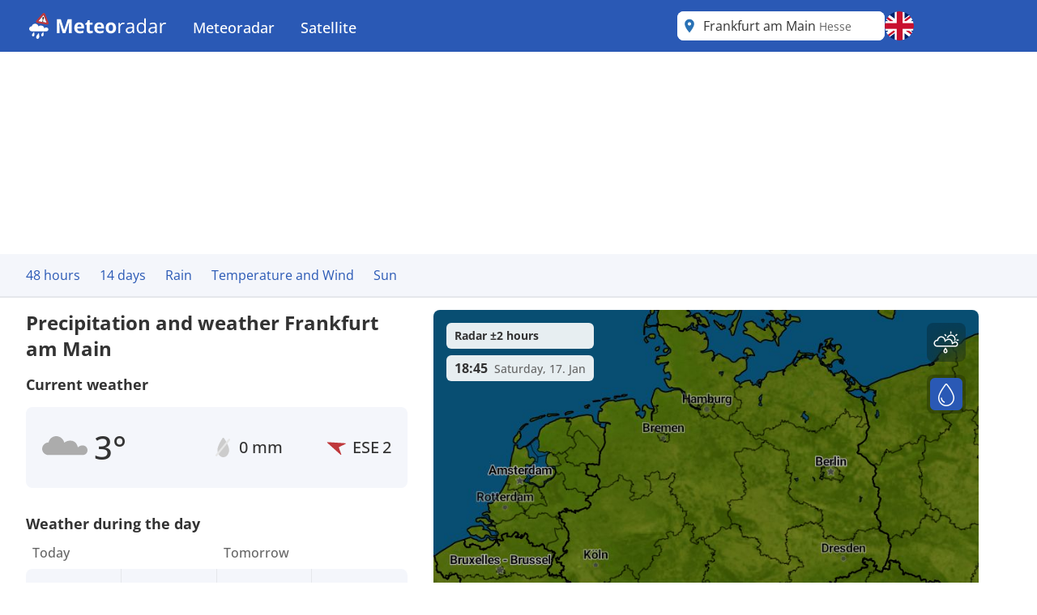

--- FILE ---
content_type: text/html; charset=utf-8
request_url: https://www.meteoradar.co.uk/en-gb/city/9611
body_size: 25811
content:



<!DOCTYPE html>
<html lang="en-GB">
<head>
    <meta charset="utf-8" />
    <meta name="viewport" content="width=device-width, initial-scale=1.0" />
    <script>
        siteAccountUrl = "https://account.infoplaza.com/";
        siteBillingUrl = "https://billing.infoplaza.com/";
        siteKVStoreUrl = "https://user-kv-worker.infoplaza.workers.dev/";
        siteAdSite = "Meteoradar_UK";
        siteIsPremiumClaim = "tmc_add_free";
    </script>
    <script src="/js/site-head-google.min.js?v=OqWCvVHYDWAMDDlfdDH0BZDoZa4Txb4Ruc7X2IxpRlc"></script>

    <!-- adscripts -->
    <script>
        siteLanguage = "en";
        siteCulture = "en-GB";
    </script>

    <link rel="stylesheet" href="/css/site.min.css?v=TyVsyPmEU754wwYTlc7xE7jVA1c3KKXHIzRxA0QKNV0" />

    <link rel="icon" type="image/png" href="https://assets.infoplaza.io/internationalsite/assets/logos/v0/rainLogo.svg">

    
    <title>Weather Frankfurt am Main - Multi-day weather forecast Frankfurt am Main | Meteoradar</title>
        <meta name="description" content="View the current rain and weather forecast from Frankfurt am Main in high resolution on the rain radar at Meteoradar. " />

            <meta name="robots" content="index, follow" />
            <link rel="canonical" href="https://www.meteoradar.co.uk/en-gb/city/9611" />
                <link rel="alternate" hreflang="de-DE" href="https://www.niederschlagsradar.de/de-de/city/9611" />
                <link rel="alternate" hreflang="el-GR" href="https://www.meteox.com/el-gr/city/9611" />
                <link rel="alternate" hreflang="en-GB" href="https://www.meteoradar.co.uk/en-gb/city/9611" />
                <link rel="alternate" hreflang="x-default" href="https://www.meteoradar.co.uk/en-gb/city/9611" />
                <link rel="alternate" hreflang="es-ES" href="https://www.meteox.com/es-es/city/9611" />
                <link rel="alternate" hreflang="fr-BE" href="https://www.meteox.com/fr-be/city/9611" />
                <link rel="alternate" hreflang="fr-FR" href="https://www.meteox.com/fr-fr/city/9611" />
                <link rel="alternate" hreflang="hr-HR" href="https://www.meteox.com/hr-hr/city/9611" />
                <link rel="alternate" hreflang="hu-HU" href="https://www.meteox.com/hu-hu/city/9611" />
                <link rel="alternate" hreflang="it-IT" href="https://www.meteox.com/it-it/city/9611" />
                <link rel="alternate" hreflang="nl-BE" href="https://www.weerslag.be/nl-be/city/9611" />
                <link rel="alternate" hreflang="nl-NL" href="https://www.weerslag.nl/nl-nl/city/9611" />
                <link rel="alternate" hreflang="pl-PL" href="https://www.meteox.com/pl-pl/city/9611" />
                <link rel="alternate" hreflang="pt-PT" href="https://www.meteox.com/pt-pt/city/9611" />
                <link rel="alternate" hreflang="sv-SE" href="https://www.vaderradar.se/sv-se/city/9611" />
                <link rel="alternate" hreflang="tr-TR" href="https://www.meteox.com/tr-tr/city/9611" />
    <script>
        var siteAdKeys = {"wtd":3,"wtm":9,"maxtd":6,"mintd":-0,"wcd":"zon"};
        var tagCode = "GTM-P2F45B2";
        var sitePageType = "City";
    </script>

    <!-- TopHeadScript -->
<link rel="preload" href="https://securepubads.g.doubleclick.net/tag/js/gpt.js" as="script" />
<link rel="preload" href="https://ads.pubmatic.com/AdServer/js/pwt/160101/17638/pwt.js" as="script">

<script>
  function isMobile() {
    return window.innerWidth < 768;
  }

  function isTablet() {
    return window.innerWidth >= 768 && window.innerWidth <= 1024;
  }

  function isDesktop() {
    return window.innerWidth > 1024;
  }
    gptadslots = [];
    window.siteConsentExcludedPages = ["/subscribe", "/verify-payment", "/redirectpayment/", "/checkout"];
    var currentPage = window.location.pathname;
    var isExcluded = window.siteConsentExcludedPages.some(page => currentPage.includes(page));
    window.dataLayer = window.dataLayer || [];
    window.qq = window.qq || [];
    window.googletag = window.googletag || { cmd: [] };
    window.didomiEventListeners = window.didomiEventListeners || [];
	window.didomiEventListeners.push({
      event: 'notice.clickdisagree',
  		listener: function () {
	        window.location.href = '/' + siteCulture + '/subscribe';
  		}
	});
    window.didomiOnReady = window.didomiOnReady || [];
    window.didomiConfig = {
      sdkPath: 'https://privacy.infoplaza.com/',
      apiPath: 'https://privacy.infoplaza.com/api',
      user: {
        bots: {
          consentRequired: false,
          types: ['crawlers', 'performance'],
        },
      },
      notice: {
        enable: !isExcluded
      },
      preferences: {
        canCloseWhenConsentIsMissing: false
      },
    };
  	window.sitedidomiId = window.location.hostname.includes("niederschlagsradar") ? "TcEpTUaW" : "wwy3fkYw";
</script>

<script src="https://assets.infoplaza.io/site/assets/code/ad-script.umd.1.8.0.js" crossorigin=""></script>
<script type="text/javascript">(function(){function i(e){if(!window.frames[e]){if(document.body&&document.body.firstChild){var t=document.body;var n=document.createElement("iframe");n.style.display="none";n.name=e;n.title=e;t.insertBefore(n,t.firstChild)}else{setTimeout(function(){i(e)},5)}}}function e(n,o,r,f,s){function e(e,t,n,i){if(typeof n!=="function"){return}if(!window[o]){window[o]=[]}var a=false;if(s){a=s(e,i,n)}if(!a){window[o].push({command:e,version:t,callback:n,parameter:i})}}e.stub=true;e.stubVersion=2;function t(i){if(!window[n]||window[n].stub!==true){return}if(!i.data){return}var a=typeof i.data==="string";var e;try{e=a?JSON.parse(i.data):i.data}catch(t){return}if(e[r]){var o=e[r];window[n](o.command,o.version,function(e,t){var n={};n[f]={returnValue:e,success:t,callId:o.callId};if(i.source){i.source.postMessage(a?JSON.stringify(n):n,"*")}},o.parameter)}}if(typeof window[n]!=="function"){window[n]=e;if(window.addEventListener){window.addEventListener("message",t,false)}else{window.attachEvent("onmessage",t)}}}e("__tcfapi","__tcfapiBuffer","__tcfapiCall","__tcfapiReturn");i("__tcfapiLocator")})();</script><script type="text/javascript">(function(){(function(e,r){var t=document.createElement("link");t.rel="preconnect";t.as="script";var n=document.createElement("link");n.rel="dns-prefetch";n.as="script";var i=document.createElement("script");i.id="spcloader";i.type="text/javascript";i["async"]=true;i.charset="utf-8";var o="https://privacy.infoplaza.com/"+e+"/loader.js?target_type=notice&target="+r;if(window.didomiConfig&&window.didomiConfig.user){var a=window.didomiConfig.user;var c=a.country;var d=a.region;if(c){o=o+"&country="+c;if(d){o=o+"&region="+d}}}t.href="https://privacy.infoplaza.com/";n.href="https://privacy.infoplaza.com/";i.src=o;var s=document.getElementsByTagName("script")[0];s.parentNode.insertBefore(t,s);s.parentNode.insertBefore(n,s);s.parentNode.insertBefore(i,s)})("57fe2cce-0830-497c-a618-90af555dae38", window.sitedidomiId)})();</script>


<script>
    // Include this if enableSlotUserRefresh or enableAutoAdRefresh are set to true 
    window.siteViewableSlotList = [];
    window.sitePercentCutOff = 35; // Percent of the ad the needs to be visible
    window.siteAdRefreshLimit = 10; // How many seconds need to pass for the ad 
    window.siteAdsRefreshIsReady = false;

    // Include this if enableAutoAdRefresh is set to true;
    window.siteRefreshableSlotList = [];
    window.slotWasVisible = [];
    window.adRefreshGlobalTimer = 30; // In seconds
    window.adMinimumTimeOnScreen = 5; // In seconds

    adScript({
        gtmId: tagCode,
        websiteName: "sat24.com",
        enableSlotUserRefresh: true,
        enableAutoAdRefresh: true,
        siteAdKeys: window.siteAdKeys,
        pwtId: 17638,
      	enableHeaderBidding: true
    });
</script>    <!-- BannerScripts -->

            <script>
            var ads_siteId = '7571';
            var ads_siteAdName = window.siteAdSite ?? 'infoplaza';
            
                var AdsSizeMapping = {
                    web_xl: {
                        bannerheader: [[728, 90], [970, 1000], [1800, 200], [1800, 1000], [970, 250], [970, 90]],
                        bannerrightmiddle: [[120, 600], [160, 600], 'fluid'],
                        bannerleftmiddle: [[300, 250], [300, 600], 'fluid', [320, 240], [320, 100], [336, 280]],
                        bannercontentmiddle: [[300, 250], [320, 240], [320, 100], [336, 280], 'fluid'],
                    },
                    web_md: {
                        bannerheader: [[728, 90], [970, 1000], [1800, 200], [1800, 1000], [970, 250], [970, 90]],
                        bannerrightmiddle: [[120, 600], [160, 600], 'fluid'],
                        bannerleftmiddle: [[120, 600], [160,600], [300, 250], [300, 600], [320, 100], 'fluid', [320, 240], [336, 280]],
                        bannercontentmiddle: [[728, 90], [468, 60] ,'fluid'],
                    },
                    web_xs: {
                        bannerheader: [[320, 100], [320, 50], [300, 50], [300, 100]],
                        bannercontentmiddle: [[1, 1], [320, 240], 'fluid', [300, 250], [320, 100], [320, 50], [300, 50], [300, 100], [336, 280]],
                        bannersticky: [[320, 50], [300, 50]],
                        bannercontentbottom: [[1, 1], [320, 240], 'fluid', [300, 250], [320, 100], [320, 50], [300, 50], [300, 100], [336, 280]]
                    }
                };
                var screenSize = screenAdSizes();
                var currentScreen = window.sitePageType ?? 'Other'
                function getAdSizes(bannerName, bannerSize) {
                    var lowerCaseName = bannerName.toLowerCase();
                    try {
                        var size = AdsSizeMapping[bannerSize][lowerCaseName];
                        if (size && size.length > 0) {
                            // Check for exceptions
                            if (lowerCaseName === 'bannerrightmiddle') {
                                var width = window.screen.width;
                                if (width > 1540) {
                                    size.push([300, 600]);
                                }
                            }
                            return size;
                        }
                    } catch {
                        return [];
                    }
                    return [];
                }
                function screenAdSizes() {
                    if (isMobile()) {
                        return 'Web_XS'
                    }
                    if (isTablet()) {
                        return 'Web_MD'
                    }
                    return 'Web_XL';
                }
                function slotName(bannerName) {
                    return '/' + ads_siteId + '/' + ads_siteAdName + '/' + screenSize + '/' + currentScreen + '/' + bannerName;
                }
            </script>
            <script>if (isDesktop()) {
googletag.cmd.push(function() {

                const slot = slotName('BannerHeader');
                const sizes = getAdSizes('BannerHeader', 'web_xl');
                const id = 'div-gpt-ad-xl-city-bannerheader';
                googletag.defineSlot(slot, sizes,id).addService(googletag.pubads());
});}
if (isMobile()) {
googletag.cmd.push(function() {

                const slot = slotName('BannerHeader');
                const sizes = getAdSizes('BannerHeader', 'web_xs');
                const id = 'div-gpt-ad-xs-city-bannerheader';
                googletag.defineSlot(slot, sizes,id).addService(googletag.pubads());
});}
if (isMobile()) {
googletag.cmd.push(function() {

                const slot = slotName('BannerContentMiddle');
                const sizes = getAdSizes('BannerContentMiddle', 'web_xs');
                const id = 'div-gpt-ad-xs-city-bannercontentmiddle';
                googletag.defineSlot(slot, sizes,id).addService(googletag.pubads());
});}
if (isDesktop()) {
googletag.cmd.push(function() {

                const slot = slotName('BannerContentMiddle');
                const sizes = getAdSizes('BannerContentMiddle', 'web_xl');
                const id = 'div-gpt-ad-xl-city-bannercontentmiddle';
                googletag.defineSlot(slot, sizes,id).addService(googletag.pubads());
});}
if (isDesktop()) {
googletag.cmd.push(function() {

                const slot = slotName('BannerLeftMiddle');
                const sizes = getAdSizes('BannerLeftMiddle', 'web_xl');
                const id = 'div-gpt-ad-xl-city-bannerleftmiddle';
                googletag.defineSlot(slot, sizes,id).addService(googletag.pubads());
});}
if (isMobile()) {
googletag.cmd.push(function() {

                const slot = slotName('BannerContentBottom');
                const sizes = getAdSizes('BannerContentBottom', 'web_xs');
                const id = 'div-gpt-ad-xs-city-bannercontentbottom';
                googletag.defineSlot(slot, sizes,id).addService(googletag.pubads());
});}
if (isDesktop()) {
googletag.cmd.push(function() {

                const slot = slotName('BannerRightMiddle');
                const sizes = getAdSizes('BannerRightMiddle', 'web_xl');
                const id = 'div-gpt-ad-xl-city-bannerrightmiddle';
                googletag.defineSlot(slot, sizes,id).addService(googletag.pubads());
});}
if (isMobile()) {
googletag.cmd.push(function() {

                const slot = slotName('BannerSticky');
                const sizes = getAdSizes('BannerSticky', 'web_xs');
                const id = 'div-gpt-ad-xs-city-bannersticky';
                googletag.defineSlot(slot, sizes,id).addService(googletag.pubads());
});}
</script>    <!-- BottomHeadScripts -->
<script></script>
    <style>.cms-block-container .wrapper_content,.cms-block-container .row{display:grid;grid-template-columns:repeat(12,minmax(0,1fr));grid-column:span 12/span 12}.cms-block-container .col{display:grid;grid-template-columns:repeat(12,minmax(0,1fr));height:max-content}.cms-block-container .snippet{grid-column:span 12/span 12}.cms-block-container .wrapper,.cms-block-container .wrapper_content{margin-left:auto;margin-right:auto;max-width:1200px}.cms-block-container .wrapper_content{padding-left:.5rem;padding-right:.5rem}.cms-block-container .col1{grid-column:span 1/span 1}.cms-block-container .col2{grid-column:span 2/span 2}.cms-block-container .col3{grid-column:span 3/span 3}.cms-block-container .col4{grid-column:span 4/span 4}.cms-block-container .col5{grid-column:span 5/span 5}.cms-block-container .col6{grid-column:span 6/span 6}.cms-block-container .col7{grid-column:span 7/span 7}.cms-block-container .col8{grid-column:span 8/span 8}.cms-block-container .col9{grid-column:span 9/span 9}.cms-block-container .col10{grid-column:span 10/span 10}.cms-block-container .col11{grid-column:span 11/span 11}.cms-block-container .col12{grid-column:span 12/span 12}.cms-block-container .right{float:right}.cms-block-container .left{float:left}.cms-block-container .hide{display:none}.cms-block-container .show{display:block}@media screen and (max-width:768px){.cms-block-container .hide-small{display:none}.cms-block-container .hide-mobile{display:none}}@media screen and (min-width:769px) and (max-width:1024px){.cms-block-container .wrapper_content{padding:1rem 0}.cms-block-container .hide-medium,.cms-block-container .hide-tablet{display:none}.cms-block-container .col1-medium{grid-column:span 1/span 1}.cms-block-container .col2-medium{grid-column:span 2/span 2}.cms-block-container .col3-medium{grid-column:span 3/span 3}.cms-block-container .col4-medium{grid-column:span 4/span 4}.cms-block-container .col5-medium{grid-column:span 5/span 5}.cms-block-container .col6-medium{grid-column:span 6/span 6}.cms-block-container .col7-medium{grid-column:span 7/span 7}.cms-block-container .col8-medium{grid-column:span 8/span 8}.cms-block-container .col9-medium{grid-column:span 9/span 9}.cms-block-container .col10-medium{grid-column:span 10/span 10}.cms-block-container .col11-medium{grid-column:span 11/span 11}.cms-block-container .col12-medium{grid-column:span 12/span 12}}@media screen and (min-width:1024px){.cms-block-container .wrapper_content{padding:0}.cms-block-container .hide-large,.cms-block-container .hide-desktop{display:none}.cms-block-container .col1-large{grid-column:span 1/span 1}.cms-block-container .col2-large{grid-column:span 2/span 2}.cms-block-container .col3-large{grid-column:span 3/span 3}.cms-block-container .col4-large{grid-column:span 4/span 4}.cms-block-container .col5-large{grid-column:span 5/span 5}.cms-block-container .col6-large{grid-column:span 6/span 6}.cms-block-container .col7-large{grid-column:span 7/span 7}.cms-block-container .col8-large{grid-column:span 8/span 8}.cms-block-container .col9-large{grid-column:span 9/span 9}.cms-block-container .col10-large{grid-column:span 10/span 10}.cms-block-container .col11-large{grid-column:span 11/span 11}.cms-block-container .col12-large{grid-column:span 12/span 12}}</style>
<meta name="x-cert-key" content="LIQxCcBcFMDsAIBq1wAtoFcA2Q=="></meta>

</head>
<body class="text-text-main">
    


<div class="cms-grid">
    <div class="cms-block-container">
<div class="block-group" style="background-color: #FFFFFF;" id="blockgroup-1304">
<div class="block col col12" id="block-10835">
<div class="snippet" data-component="SnippetBrandedHeader">



<header class="hidden lg:block text-white bg-main h-16 w-full py-3.5">
    <div class="max-w-site site-margin flex justify-between h-full">
        <div class="relative flex-shrink">
            <a href="/en-gb" class="w-auto h-9">
                <img class="h-full" src="https://assets.infoplaza.io/internationalsite/assets/logos/v0/meteoradarLogo.svg" alt="logo">
            </a>
        </div>
        <div class="flex-1 px-4 -my-3.5">
            <div class="w-full flex justify-between items-stretch h-full">
    <div class="flex">
            <ul class="relative group cursor-pointer font-medium h-full">
                <li class="text-white hover:bg-secondary group overflow-hidden h-full">
                                <a class="text-lg whitespace-nowrap py-5 px-4 block group-hover:text-white h-full" target="_self" href="/en-gb">
                                    Meteoradar
                                </a>

                        <div class="hidden absolute bg-main drop-shadow-lg z-[2000] left-0 min-w-full top-16 group-hover:flex rounded-b-lg overflow-hidden">
                            <ul class="min-w-[150px] w-full">
                                            <li class="">
                                                <a class="whitespace-nowrap block py-2.5 px-4 hover:bg-secondary hover:text-white" target="_self" href="/en-gb/continent/eu">
                                                    Europe radar
                                                </a>
                                            </li>
                                            <li class="">
                                                <a class="whitespace-nowrap block py-2.5 px-4 hover:bg-secondary hover:text-white" target="_self" href="/en-gb/region/8000119">
                                                    Alps radar
                                                </a>
                                            </li>
                                            <li class="">
                                                <a class="whitespace-nowrap block py-2.5 px-4 hover:bg-secondary hover:text-white" target="_self" href="/en-gb/country/be">
                                                    Belgium radar
                                                </a>
                                            </li>
                                            <li class="">
                                                <a class="whitespace-nowrap block py-2.5 px-4 hover:bg-secondary hover:text-white" target="_self" href="/en-gb/country/de">
                                                    Germany radar
                                                </a>
                                            </li>
                                            <li class="">
                                                <a class="whitespace-nowrap block py-2.5 px-4 hover:bg-secondary hover:text-white" target="_self" href="/en-gb/country/fr">
                                                    France radar
                                                </a>
                                            </li>
                                            <li class="">
                                                <a class="whitespace-nowrap block py-2.5 px-4 hover:bg-secondary hover:text-white" target="_self" href="/en-gb/country/gr">
                                                    Greece radar
                                                </a>
                                            </li>
                                            <li class="">
                                                <a class="whitespace-nowrap block py-2.5 px-4 hover:bg-secondary hover:text-white" target="_self" href="/en-gb/country/it">
                                                    Italy radar
                                                </a>
                                            </li>
                                            <li class="">
                                                <a class="whitespace-nowrap block py-2.5 px-4 hover:bg-secondary hover:text-white" target="_self" href="/en-gb/country/nl">
                                                    Netherlands radar
                                                </a>
                                            </li>
                                            <li class="">
                                                <a class="whitespace-nowrap block py-2.5 px-4 hover:bg-secondary hover:text-white" target="_self" href="/en-gb/country/pl">
                                                    Poland radar
                                                </a>
                                            </li>
                                            <li class="">
                                                <a class="whitespace-nowrap block py-2.5 px-4 hover:bg-secondary hover:text-white" target="_self" href="/en-gb/country/pt">
                                                    Portugal radar
                                                </a>
                                            </li>
                                            <li class="">
                                                <a class="whitespace-nowrap block py-2.5 px-4 hover:bg-secondary hover:text-white" target="_self" href="/en-gb/country/se">
                                                    Scandinavia radar
                                                </a>
                                            </li>
                                            <li class="">
                                                <a class="whitespace-nowrap block py-2.5 px-4 hover:bg-secondary hover:text-white" target="_self" href="/en-gb/country/es">
                                                    Spain radar
                                                </a>
                                            </li>
                                            <li class="">
                                                <a class="whitespace-nowrap block py-2.5 px-4 hover:bg-secondary hover:text-white" target="_self" href="/en-gb/country/tr">
                                                    Turkey radar
                                                </a>
                                            </li>
                                            <li class="">
                                                <a class="whitespace-nowrap block py-2.5 px-4 hover:bg-secondary hover:text-white" target="_self" href="/en-gb/country/gb">
                                                    UK and Ireland radar
                                                </a>
                                            </li>
                                            <li class="">
                                                <a class="whitespace-nowrap block py-2.5 px-4 hover:bg-secondary hover:text-white" target="_self" href="/en-gb/continent/af">
                                                    Africa radar
                                                </a>
                                            </li>
                                            <li class="">
                                                <a class="whitespace-nowrap block py-2.5 px-4 hover:bg-secondary hover:text-white" target="_self" href="/en-gb/continent/na">
                                                    North America radar
                                                </a>
                                            </li>
                            </ul>
                        </div>
                </li>
            </ul>
            <ul class="relative group cursor-pointer font-medium h-full">
                <li class="text-white hover:bg-secondary group overflow-hidden h-full">
                                <a class="text-lg whitespace-nowrap py-5 px-4 block group-hover:text-white h-full" target="_self" href="https://www.sat24.com/en-gb">
                                    Satellite
                                </a>

                        <div class="hidden absolute bg-main drop-shadow-lg z-[2000] left-0 min-w-full top-16 group-hover:flex rounded-b-lg overflow-hidden">
                            <ul class="min-w-[150px] w-full">
                                            <li class="">
                                                <a class="whitespace-nowrap block py-2.5 px-4 hover:bg-secondary hover:text-white" target="_self" href="https://www.sat24.com/en-gb/continent/eu">
                                                    Europe satellite
                                                </a>
                                            </li>
                                            <li class="">
                                                <a class="whitespace-nowrap block py-2.5 px-4 hover:bg-secondary hover:text-white" target="_self" href="https://www.sat24.com/en-gb/country/be">
                                                    Belgium satellite 
                                                </a>
                                            </li>
                                            <li class="">
                                                <a class="whitespace-nowrap block py-2.5 px-4 hover:bg-secondary hover:text-white" target="_self" href="https://www.sat24.com/en-gb/country/fr">
                                                    France satellite
                                                </a>
                                            </li>
                                            <li class="">
                                                <a class="whitespace-nowrap block py-2.5 px-4 hover:bg-secondary hover:text-white" target="_self" href="https://www.sat24.com/en-gb/country/de">
                                                    Germany satellite
                                                </a>
                                            </li>
                                            <li class="">
                                                <a class="whitespace-nowrap block py-2.5 px-4 hover:bg-secondary hover:text-white" target="_self" href="https://www.sat24.com/en-gb/country/gr">
                                                    Greece satellite
                                                </a>
                                            </li>
                                            <li class="">
                                                <a class="whitespace-nowrap block py-2.5 px-4 hover:bg-secondary hover:text-white" target="_self" href="https://www.sat24.com/en-gb/country/it">
                                                    Italy satellite
                                                </a>
                                            </li>
                                            <li class="">
                                                <a class="whitespace-nowrap block py-2.5 px-4 hover:bg-secondary hover:text-white" target="_self" href="https://www.sat24.com/en-gb/country/nl">
                                                    Netherlands satellite 
                                                </a>
                                            </li>
                                            <li class="">
                                                <a class="whitespace-nowrap block py-2.5 px-4 hover:bg-secondary hover:text-white" target="_self" href="https://www.sat24.com/en-gb/country/pl">
                                                    Poland satellite
                                                </a>
                                            </li>
                                            <li class="">
                                                <a class="whitespace-nowrap block py-2.5 px-4 hover:bg-secondary hover:text-white" target="_self" href="https://www.sat24.com/en-gb/country/pt">
                                                    Portugal satellite
                                                </a>
                                            </li>
                                            <li class="">
                                                <a class="whitespace-nowrap block py-2.5 px-4 hover:bg-secondary hover:text-white" target="_self" href="https://www.sat24.com/en-gb/country/se">
                                                    Scandinavia satellite
                                                </a>
                                            </li>
                                            <li class="">
                                                <a class="whitespace-nowrap block py-2.5 px-4 hover:bg-secondary hover:text-white" target="_self" href="https://www.sat24.com/en-gb/country/es">
                                                    Spain satellite
                                                </a>
                                            </li>
                                            <li class="">
                                                <a class="whitespace-nowrap block py-2.5 px-4 hover:bg-secondary hover:text-white" target="_self" href="https://www.sat24.com/en-gb/country/tr">
                                                    Turkey satellite
                                                </a>
                                            </li>
                                            <li class="">
                                                <a class="whitespace-nowrap block py-2.5 px-4 hover:bg-secondary hover:text-white" target="_self" href="https://www.sat24.com/en-gb/country/gb">
                                                    UK & Ireland satellite
                                                </a>
                                            </li>
                            </ul>
                        </div>
                </li>
            </ul>
    </div>
</div>
        </div>
        <div class="flex gap-3">
            <div class="w-64">
                

<div class="Search text-text-main w-full h-8 lg:h-full relative rounded-lg" data-component="search">
    <div class="w-full h-full relative z-[2000]">
        <div class="relative z-20 h-full bg-white flex flex-row pl-10 pr-8 md:pl-8 rounded-lg items-center">
                <div class="js-placeholder text-text-main bg-white w-full h-full pl-10 pr-8 md:pl-8 left-0 rounded-lg absolute flex pointer-events-none">
                    <p class="self-center truncate">Frankfurt am Main&nbsp;<span class="text-sm text-text-secondary">Hesse</span></p>
                </div>
                <div class="js-favorite-button right-2 absolute flex cursor-pointer hidden hover:scale-110">
                    <img class="js-favorite-star max-w-none" src="https://assets.infoplaza.io/internationalsite/assets/icons/general/star.svg" alt="star" width="24" height="24">
                </div>
            <input type="text" placeholder="Search for a location" class="js-input w-full h-full grow focus:outline-none text-base" />
            <img src="https://assets.infoplaza.io/internationalsite/assets/icons/general/location.svg" width="30" height="30" class="hidden md:inline pointer-events-none absolute left-0" />
            <img src="https://assets.infoplaza.io/internationalsite/assets/logos/v0/rainTransparentLogo.svg" width="24" height="24" class="inline md:hidden pointer-events-none absolute left-1" />
            <button class="js-empty-search hidden pl-2 hover:opacity-50" title="Clear search" aria-label="Clear search"><img class="" src="https://assets.infoplaza.io/internationalsite/assets/icons/general/cross.svg" width="22" height="22" /></button>
        </div>
        <div class="js-dropdown hidden absolute w-full min-w-[300px] md:w-[400px] top-10 left-0 z-[-1]">
            <div class="bg-white max-h-[calc(100vh_-_140px)] overflow-scroll md:overflow-auto md:max-h-none shadow-search rounded-lg py-2 px-5">
                <div class="js-non-search-items">
                    <div class="text-main hover:text-selected">
                        <button class="js-user-location py-2.5"><img src="https://assets.infoplaza.io/internationalsite/assets/icons/general/gps.svg" width="24" height="24" class="mr-2 inline" />Get my location</button>
                        <p class="js-user-location-message py-2.5 hidden text-text-main hover:text-text-main">...Fetching location</p>
                        <p class="js-user-error-message py-2.5 hidden text-text-main hover:text-text-main">
                            You have denied location access. Fix this in your browser and reload the page.
                        </p>
                        <p class="js-user-current-location py-2.5 hidden"></p>
                    </div>
                    <div class="border-t border-[#ccc] js-favorites hidden">
                        <p class="pt-4 w-full relative text-text-main font-semibold">Favorites</p>
                        <ul class="js-favorites-results"></ul>
                    </div>
                    <div class="border-t border-[#ccc] js-last-visited hidden">
                        <p class="pt-4 w-full relative text-text-main font-semibold">Last visited locations<span class="absolute bottom-px right-1.5 hover:opacity-50 cursor-pointer"><img class="js-remove-last-visited" src="https://assets.infoplaza.io/internationalsite/assets/icons/general/cross.svg" width="20" height="20" /></span></p>
                        <ul class="js-last-visited-results"></ul>
                    </div>
                </div>
                <div>
                    <ul data-no-results="No results" class="js-results"></ul>
                </div>
            </div>
        </div>
    </div>
</div>
<div class="hidden text-md last:border-b-0 hover:text-main top-3 right-1"></div>
            </div>
            


<div id="LanguageSelector" class="js-languageselector md:relative h-full text-white">

    <div class="flex relative md:w-[36px] h-full js-languageselector-button sm:max-lg:mr-4">
        <img alt="language flag" class="rounded-full h-full aspect-square w-auto cursor-pointer object-cover hover:brightness-90" style="image-rendering: -webkit-optimize-contrast" src="https://assets.infoplaza.io/internationalsite/assets/flags/countryFlags/gb.png">
        <span class="ml-4 relative top-1 inline-block md:hidden">English</span>
    </div>

    <div class="js-languageselector-dropdown hidden bg-main text-white w-screen h-max absolute top-[48px] p-2 z-[1001]  max-md:pt-0  max-md:overflow-y-scroll max-md:max-h-[calc(100vh_-_100px)] max-xl:right-0  xl:-left-[9px] md:top-[54px] md:shadow-search md:w-max md:rounded-lg">
        <ul>
                <li class="py-1 cursor-pointer hover:bg-[rgba(0,0,0,0.1)] rounded-md">
                    <a href="https://www.niederschlagsradar.de/de-de/city/9611" data-culture="de-DE" class="js-language-selector-language block flex gap-4 px-1 pr-3">
                        <div class="rounded-full w-[30px] h-[30px] bg-center bg-cover bg-no-repeat relative" style="background-image: url(https://assets.infoplaza.io/internationalsite/assets/flags/countryFlags/de.png)">
                        </div>
                        <span class="pt-[3px] capitalize">Deutsch</span>
                    </a>
                </li>
                <li class="py-1 cursor-pointer hover:bg-[rgba(0,0,0,0.1)] rounded-md">
                    <a href="https://www.meteox.com/el-gr/city/9611" data-culture="el-GR" class="js-language-selector-language block flex gap-4 px-1 pr-3">
                        <div class="rounded-full w-[30px] h-[30px] bg-center bg-cover bg-no-repeat relative" style="background-image: url(https://assets.infoplaza.io/internationalsite/assets/flags/countryFlags/gr.png)">
                        </div>
                        <span class="pt-[3px] capitalize">&#x395;&#x3BB;&#x3BB;&#x3B7;&#x3BD;&#x3B9;&#x3BA;&#x3AC;</span>
                    </a>
                </li>
                <li class="py-1 cursor-pointer hover:bg-[rgba(0,0,0,0.1)] rounded-md">
                    <a href="https://www.meteoradar.co.uk/en-gb/city/9611" data-culture="en-GB" class="js-language-selector-language block flex gap-4 px-1 pr-3">
                        <div class="rounded-full w-[30px] h-[30px] bg-center bg-cover bg-no-repeat relative" style="background-image: url(https://assets.infoplaza.io/internationalsite/assets/flags/countryFlags/gb.png)">
                        </div>
                        <span class="pt-[3px] capitalize">English</span>
                    </a>
                </li>
                <li class="py-1 cursor-pointer hover:bg-[rgba(0,0,0,0.1)] rounded-md">
                    <a href="https://www.meteox.com/es-es/city/9611" data-culture="es-ES" class="js-language-selector-language block flex gap-4 px-1 pr-3">
                        <div class="rounded-full w-[30px] h-[30px] bg-center bg-cover bg-no-repeat relative" style="background-image: url(https://assets.infoplaza.io/internationalsite/assets/flags/countryFlags/es.png)">
                        </div>
                        <span class="pt-[3px] capitalize">espa&#xF1;ol</span>
                    </a>
                </li>
                <li class="py-1 cursor-pointer hover:bg-[rgba(0,0,0,0.1)] rounded-md">
                    <a href="https://www.meteox.com/fr-be/city/9611" data-culture="fr-BE" class="js-language-selector-language block flex gap-4 px-1 pr-3">
                        <div class="rounded-full w-[30px] h-[30px] bg-center bg-cover bg-no-repeat relative" style="background-image: url(https://assets.infoplaza.io/internationalsite/assets/flags/countryFlags/be.png)">
                                <span class="absolute -right-1 -bottom-1 font-bold text-sm drop-shadow-text">FR</span>
                        </div>
                        <span class="pt-[3px] capitalize">fran&#xE7;ais</span>
                    </a>
                </li>
                <li class="py-1 cursor-pointer hover:bg-[rgba(0,0,0,0.1)] rounded-md">
                    <a href="https://www.meteox.com/fr-fr/city/9611" data-culture="fr-FR" class="js-language-selector-language block flex gap-4 px-1 pr-3">
                        <div class="rounded-full w-[30px] h-[30px] bg-center bg-cover bg-no-repeat relative" style="background-image: url(https://assets.infoplaza.io/internationalsite/assets/flags/countryFlags/fr.png)">
                        </div>
                        <span class="pt-[3px] capitalize">fran&#xE7;ais</span>
                    </a>
                </li>
                <li class="py-1 cursor-pointer hover:bg-[rgba(0,0,0,0.1)] rounded-md">
                    <a href="https://www.meteox.com/hr-hr/city/9611" data-culture="hr-HR" class="js-language-selector-language block flex gap-4 px-1 pr-3">
                        <div class="rounded-full w-[30px] h-[30px] bg-center bg-cover bg-no-repeat relative" style="background-image: url(https://assets.infoplaza.io/internationalsite/assets/flags/countryFlags/hr.png)">
                        </div>
                        <span class="pt-[3px] capitalize">hrvatski</span>
                    </a>
                </li>
                <li class="py-1 cursor-pointer hover:bg-[rgba(0,0,0,0.1)] rounded-md">
                    <a href="https://www.meteox.com/hu-hu/city/9611" data-culture="hu-HU" class="js-language-selector-language block flex gap-4 px-1 pr-3">
                        <div class="rounded-full w-[30px] h-[30px] bg-center bg-cover bg-no-repeat relative" style="background-image: url(https://assets.infoplaza.io/internationalsite/assets/flags/countryFlags/hu.png)">
                        </div>
                        <span class="pt-[3px] capitalize">magyar</span>
                    </a>
                </li>
                <li class="py-1 cursor-pointer hover:bg-[rgba(0,0,0,0.1)] rounded-md">
                    <a href="https://www.meteox.com/it-it/city/9611" data-culture="it-IT" class="js-language-selector-language block flex gap-4 px-1 pr-3">
                        <div class="rounded-full w-[30px] h-[30px] bg-center bg-cover bg-no-repeat relative" style="background-image: url(https://assets.infoplaza.io/internationalsite/assets/flags/countryFlags/it.png)">
                        </div>
                        <span class="pt-[3px] capitalize">italiano</span>
                    </a>
                </li>
                <li class="py-1 cursor-pointer hover:bg-[rgba(0,0,0,0.1)] rounded-md">
                    <a href="https://www.weerslag.be/nl-be/city/9611" data-culture="nl-BE" class="js-language-selector-language block flex gap-4 px-1 pr-3">
                        <div class="rounded-full w-[30px] h-[30px] bg-center bg-cover bg-no-repeat relative" style="background-image: url(https://assets.infoplaza.io/internationalsite/assets/flags/countryFlags/be.png)">
                                <span class="absolute -right-1 -bottom-1 font-bold text-sm drop-shadow-text">NL</span>
                        </div>
                        <span class="pt-[3px] capitalize">Nederlands</span>
                    </a>
                </li>
                <li class="py-1 cursor-pointer hover:bg-[rgba(0,0,0,0.1)] rounded-md">
                    <a href="https://www.weerslag.nl/nl-nl/city/9611" data-culture="nl-NL" class="js-language-selector-language block flex gap-4 px-1 pr-3">
                        <div class="rounded-full w-[30px] h-[30px] bg-center bg-cover bg-no-repeat relative" style="background-image: url(https://assets.infoplaza.io/internationalsite/assets/flags/countryFlags/nl.png)">
                        </div>
                        <span class="pt-[3px] capitalize">Nederlands</span>
                    </a>
                </li>
                <li class="py-1 cursor-pointer hover:bg-[rgba(0,0,0,0.1)] rounded-md">
                    <a href="https://www.meteox.com/pl-pl/city/9611" data-culture="pl-PL" class="js-language-selector-language block flex gap-4 px-1 pr-3">
                        <div class="rounded-full w-[30px] h-[30px] bg-center bg-cover bg-no-repeat relative" style="background-image: url(https://assets.infoplaza.io/internationalsite/assets/flags/countryFlags/pl.png)">
                        </div>
                        <span class="pt-[3px] capitalize">polski</span>
                    </a>
                </li>
                <li class="py-1 cursor-pointer hover:bg-[rgba(0,0,0,0.1)] rounded-md">
                    <a href="https://www.meteox.com/pt-pt/city/9611" data-culture="pt-PT" class="js-language-selector-language block flex gap-4 px-1 pr-3">
                        <div class="rounded-full w-[30px] h-[30px] bg-center bg-cover bg-no-repeat relative" style="background-image: url(https://assets.infoplaza.io/internationalsite/assets/flags/countryFlags/pt.png)">
                        </div>
                        <span class="pt-[3px] capitalize">portugu&#xEA;s</span>
                    </a>
                </li>
                <li class="py-1 cursor-pointer hover:bg-[rgba(0,0,0,0.1)] rounded-md">
                    <a href="https://www.vaderradar.se/sv-se/city/9611" data-culture="sv-SE" class="js-language-selector-language block flex gap-4 px-1 pr-3">
                        <div class="rounded-full w-[30px] h-[30px] bg-center bg-cover bg-no-repeat relative" style="background-image: url(https://assets.infoplaza.io/internationalsite/assets/flags/countryFlags/se.png)">
                        </div>
                        <span class="pt-[3px] capitalize">svenska</span>
                    </a>
                </li>
                <li class="py-1 cursor-pointer hover:bg-[rgba(0,0,0,0.1)] rounded-md">
                    <a href="https://www.meteox.com/tr-tr/city/9611" data-culture="tr-TR" class="js-language-selector-language block flex gap-4 px-1 pr-3">
                        <div class="rounded-full w-[30px] h-[30px] bg-center bg-cover bg-no-repeat relative" style="background-image: url(https://assets.infoplaza.io/internationalsite/assets/flags/countryFlags/tr.png)">
                        </div>
                        <span class="pt-[3px] capitalize">T&#xFC;rk&#xE7;e</span>
                    </a>
                </li>
        </ul>
    </div>
</div>
            


<div id="AccountButton" class="js-accountbutton md:relative h-full min-w-[32px] md:min-w-[80px] [&.loggin]:md:min-w-[36px]">
    <div class="relative h-full">
        <button class="js-accountbutton-button relative w-8 md:w-auto [&.loggin]:md:w-9 hidden [&.loaded]:block h-full rounded-full cursor-pointer bg-main md:hover:brightness-90 bg-cover bg-center" aria-label="Login">
            <div class="flex">
                <div class="inline-block rounded-full hover:brightness-90">
                    <img src="https://assets.infoplaza.io/internationalsite/assets/icons/general/user.svg" width="36" height="36" />
                </div>
                <div class="hidden md:inline-block h-full leading-[36px]">
                    <p>Login</p>
                </div>
            </div>
        </button>
        <div class="js-loading hidden rounded-full h-full w-8 md:w-9 animate-pulse bg-secondary">
        </div>
        <div class="js-user-settings hidden absolute z-[9999] bg-main text-white min-w-fit top-[48px] md:top-[54px] right-0 shadow-md rounded-lg">
            <ul class="py-1 px-2">
                <li class="px-2 py-1 whitespace-nowrap cursor-pointer hover:hover:bg-[rgba(0,0,0,0.1)] rounded-md">
                    <a class="w-full" href="https://account.infoplaza.com/" target="_blank" rel="noreferrer">My profile</a>
                </li>
                <li class="js-not-premium px-2 py-1 whitespace-nowrap cursor-pointer hover:hover:bg-[rgba(0,0,0,0.1)] rounded-md">
                    <a class="w-full text-white" href="/en-gb/checkout" rel="nofollow">Remove advertising</a>
                </li>
                <li class="px-2 py-1 js-logout cursor-pointer hover:hover:bg-[rgba(0,0,0,0.1)] rounded-md">Logout</li>
            </ul>
        </div>
    </div>
</div>
<div class="hidden -right-2.5 -bottom-1.5 p-[2px] pointer-events-none flex items-center justify-center absolute -right-2.5 -bottom-1.5 p-[2px]"></div>
        </div>
    </div>
    <div class="hidden bg-rain-main bg-sat-main bg-weather-main"></div>
</header>

        <script>
            siteCurrentLocation = {"location_id":9611,"geoname_id":2925533,"tracking_id":"l2925533-frankfurt-am-main","name":"Frankfurt am Main","country_id":238,"region_id":null,"country_name":"Germany","country_code":"DE","continent_id":1,"continent_name":"Europe","latitude":50.11552,"longitude":8.68417,"admin_name":"Hesse","timezone":"Europe/Berlin","language":"","zoom":null,"score":0.86667,"wintersport":false,"type":"","index":true};
            siteCurrentLocation.type = "location";
            siteCurrentArea = siteCurrentLocation;
        </script>



    <div class="h-12 w-full lg:hidden"></div>
<header class="fixed top-0 left-0 w-full z-[9999] lg:hidden">
    <div class="max-w-site mx-auto bg-main">
        <div class="h-12">
            <div class="w-full h-full flex justify-between px-2">
                <div class="relative h-full flex justify-center items-center flex-grow pr-2">
                    

<div class="Search text-text-main w-full h-8 lg:h-full relative rounded-lg" data-component="search">
    <div class="w-full h-full relative z-[2000]">
        <div class="relative z-20 h-full bg-white flex flex-row pl-10 pr-8 md:pl-8 rounded-lg items-center">
                <div class="js-placeholder text-text-main bg-white w-full h-full pl-10 pr-8 md:pl-8 left-0 rounded-lg absolute flex pointer-events-none">
                    <p class="self-center truncate">Frankfurt am Main&nbsp;<span class="text-sm text-text-secondary"></span></p>
                </div>
                <div class="js-favorite-button right-2 absolute flex cursor-pointer hidden hover:scale-110">
                    <img class="js-favorite-star max-w-none" src="https://assets.infoplaza.io/internationalsite/assets/icons/general/star.svg" alt="star" width="24" height="24">
                </div>
            <input type="text" placeholder="Search for a location" class="js-input w-full h-full grow focus:outline-none text-base" />
            <img src="https://assets.infoplaza.io/internationalsite/assets/icons/general/location.svg" width="30" height="30" class="hidden md:inline pointer-events-none absolute left-0" />
            <img src="https://assets.infoplaza.io/internationalsite/assets/logos/v0/rainTransparentLogo.svg" width="24" height="24" class="inline md:hidden pointer-events-none absolute left-1" />
            <button class="js-empty-search hidden pl-2 hover:opacity-50" title="Clear search" aria-label="Clear search"><img class="" src="https://assets.infoplaza.io/internationalsite/assets/icons/general/cross.svg" width="22" height="22" /></button>
        </div>
        <div class="js-dropdown hidden absolute w-full min-w-[300px] md:w-[400px] top-10 left-0 z-[-1]">
            <div class="bg-white max-h-[calc(100vh_-_140px)] overflow-scroll md:overflow-auto md:max-h-none shadow-search rounded-lg py-2 px-5">
                <div class="js-non-search-items">
                    <div class="text-main hover:text-selected">
                        <button class="js-user-location py-2.5"><img src="https://assets.infoplaza.io/internationalsite/assets/icons/general/gps.svg" width="24" height="24" class="mr-2 inline" />Get my location</button>
                        <p class="js-user-location-message py-2.5 hidden text-text-main hover:text-text-main">...Fetching location</p>
                        <p class="js-user-error-message py-2.5 hidden text-text-main hover:text-text-main">
                            You have denied location access. Fix this in your browser and reload the page.
                        </p>
                        <p class="js-user-current-location py-2.5 hidden"></p>
                    </div>
                    <div class="border-t border-[#ccc] js-favorites hidden">
                        <p class="pt-4 w-full relative text-text-main font-semibold">Favorites</p>
                        <ul class="js-favorites-results"></ul>
                    </div>
                    <div class="border-t border-[#ccc] js-last-visited hidden">
                        <p class="pt-4 w-full relative text-text-main font-semibold">Last visited locations<span class="absolute bottom-px right-1.5 hover:opacity-50 cursor-pointer"><img class="js-remove-last-visited" src="https://assets.infoplaza.io/internationalsite/assets/icons/general/cross.svg" width="20" height="20" /></span></p>
                        <ul class="js-last-visited-results"></ul>
                    </div>
                </div>
                <div>
                    <ul data-no-results="No results" class="js-results"></ul>
                </div>
            </div>
        </div>
    </div>
</div>
<div class="hidden text-md last:border-b-0 hover:text-main top-3 right-1"></div>
                </div>
                <div class="flex">
                    <div class="h-full relative py-2 px-2">
                        


<div id="AccountButton" class="js-accountbutton md:relative h-full min-w-[32px] md:min-w-[80px] [&.loggin]:md:min-w-[36px]">
    <div class="relative h-full">
        <button class="js-accountbutton-button relative w-8 md:w-auto [&.loggin]:md:w-9 hidden [&.loaded]:block h-full rounded-full cursor-pointer bg-main md:hover:brightness-90 bg-cover bg-center" aria-label="Login">
            <div class="flex">
                <div class="inline-block rounded-full hover:brightness-90">
                    <img src="https://assets.infoplaza.io/internationalsite/assets/icons/general/user.svg" width="36" height="36" />
                </div>
                <div class="hidden md:inline-block h-full leading-[36px]">
                    <p>Login</p>
                </div>
            </div>
        </button>
        <div class="js-loading hidden rounded-full h-full w-8 md:w-9 animate-pulse bg-secondary">
        </div>
        <div class="js-user-settings hidden absolute z-[9999] bg-main text-white min-w-fit top-[48px] md:top-[54px] right-0 shadow-md rounded-lg">
            <ul class="py-1 px-2">
                <li class="px-2 py-1 whitespace-nowrap cursor-pointer hover:hover:bg-[rgba(0,0,0,0.1)] rounded-md">
                    <a class="w-full" href="https://account.infoplaza.com/" target="_blank" rel="noreferrer">My profile</a>
                </li>
                <li class="js-not-premium px-2 py-1 whitespace-nowrap cursor-pointer hover:hover:bg-[rgba(0,0,0,0.1)] rounded-md">
                    <a class="w-full text-white" href="/en-gb/checkout" rel="nofollow">Remove advertising</a>
                </li>
                <li class="px-2 py-1 js-logout cursor-pointer hover:hover:bg-[rgba(0,0,0,0.1)] rounded-md">Logout</li>
            </ul>
        </div>
    </div>
</div>
<div class="hidden -right-2.5 -bottom-1.5 p-[2px] pointer-events-none flex items-center justify-center absolute -right-2.5 -bottom-1.5 p-[2px]"></div>
                    </div>
                    <div class="relative py-2 pl-1 h-12">
                        <button class="js-menu-button-new cursor-pointer" aria-label="Menu">
                            <img class="inline-block" width="32" height="32" src="https://assets.infoplaza.io/internationalsite/assets/icons/general/menu.svg" alt="Menu" />
                        </button>
                    </div>
                </div>
            </div>
        </div>
    </div>
    <div class="js-mobile-menu-new hidden fixed top-[47px] left-0 h-[calc(100%_-_47px)] w-full max-w-[480px] z-[2000] bg-light-background overflow-scroll text-main font-semibold">
        <div class="h-12 py-2 px-2.5 bg-main">
            


<div id="LanguageSelector" class="js-languageselector md:relative h-full text-white">

    <div class="flex relative md:w-[36px] h-full js-languageselector-button sm:max-lg:mr-4">
        <img alt="language flag" class="rounded-full h-full aspect-square w-auto cursor-pointer object-cover hover:brightness-90" style="image-rendering: -webkit-optimize-contrast" src="https://assets.infoplaza.io/internationalsite/assets/flags/countryFlags/gb.png">
        <span class="ml-4 relative top-1 inline-block md:hidden">English</span>
    </div>

    <div class="js-languageselector-dropdown hidden bg-main text-white w-screen h-max absolute top-[48px] p-2 z-[1001]  max-md:pt-0  max-md:overflow-y-scroll max-md:max-h-[calc(100vh_-_100px)] max-xl:right-0  xl:-left-[9px] md:top-[54px] md:shadow-search md:w-max md:rounded-lg">
        <ul>
                <li class="py-1 cursor-pointer hover:bg-[rgba(0,0,0,0.1)] rounded-md">
                    <a href="https://www.niederschlagsradar.de/de-de/city/9611" data-culture="de-DE" class="js-language-selector-language block flex gap-4 px-1 pr-3">
                        <div class="rounded-full w-[30px] h-[30px] bg-center bg-cover bg-no-repeat relative" style="background-image: url(https://assets.infoplaza.io/internationalsite/assets/flags/countryFlags/de.png)">
                        </div>
                        <span class="pt-[3px] capitalize">Deutsch</span>
                    </a>
                </li>
                <li class="py-1 cursor-pointer hover:bg-[rgba(0,0,0,0.1)] rounded-md">
                    <a href="https://www.meteox.com/el-gr/city/9611" data-culture="el-GR" class="js-language-selector-language block flex gap-4 px-1 pr-3">
                        <div class="rounded-full w-[30px] h-[30px] bg-center bg-cover bg-no-repeat relative" style="background-image: url(https://assets.infoplaza.io/internationalsite/assets/flags/countryFlags/gr.png)">
                        </div>
                        <span class="pt-[3px] capitalize">&#x395;&#x3BB;&#x3BB;&#x3B7;&#x3BD;&#x3B9;&#x3BA;&#x3AC;</span>
                    </a>
                </li>
                <li class="py-1 cursor-pointer hover:bg-[rgba(0,0,0,0.1)] rounded-md">
                    <a href="https://www.meteoradar.co.uk/en-gb/city/9611" data-culture="en-GB" class="js-language-selector-language block flex gap-4 px-1 pr-3">
                        <div class="rounded-full w-[30px] h-[30px] bg-center bg-cover bg-no-repeat relative" style="background-image: url(https://assets.infoplaza.io/internationalsite/assets/flags/countryFlags/gb.png)">
                        </div>
                        <span class="pt-[3px] capitalize">English</span>
                    </a>
                </li>
                <li class="py-1 cursor-pointer hover:bg-[rgba(0,0,0,0.1)] rounded-md">
                    <a href="https://www.meteox.com/es-es/city/9611" data-culture="es-ES" class="js-language-selector-language block flex gap-4 px-1 pr-3">
                        <div class="rounded-full w-[30px] h-[30px] bg-center bg-cover bg-no-repeat relative" style="background-image: url(https://assets.infoplaza.io/internationalsite/assets/flags/countryFlags/es.png)">
                        </div>
                        <span class="pt-[3px] capitalize">espa&#xF1;ol</span>
                    </a>
                </li>
                <li class="py-1 cursor-pointer hover:bg-[rgba(0,0,0,0.1)] rounded-md">
                    <a href="https://www.meteox.com/fr-be/city/9611" data-culture="fr-BE" class="js-language-selector-language block flex gap-4 px-1 pr-3">
                        <div class="rounded-full w-[30px] h-[30px] bg-center bg-cover bg-no-repeat relative" style="background-image: url(https://assets.infoplaza.io/internationalsite/assets/flags/countryFlags/be.png)">
                                <span class="absolute -right-1 -bottom-1 font-bold text-sm drop-shadow-text">FR</span>
                        </div>
                        <span class="pt-[3px] capitalize">fran&#xE7;ais</span>
                    </a>
                </li>
                <li class="py-1 cursor-pointer hover:bg-[rgba(0,0,0,0.1)] rounded-md">
                    <a href="https://www.meteox.com/fr-fr/city/9611" data-culture="fr-FR" class="js-language-selector-language block flex gap-4 px-1 pr-3">
                        <div class="rounded-full w-[30px] h-[30px] bg-center bg-cover bg-no-repeat relative" style="background-image: url(https://assets.infoplaza.io/internationalsite/assets/flags/countryFlags/fr.png)">
                        </div>
                        <span class="pt-[3px] capitalize">fran&#xE7;ais</span>
                    </a>
                </li>
                <li class="py-1 cursor-pointer hover:bg-[rgba(0,0,0,0.1)] rounded-md">
                    <a href="https://www.meteox.com/hr-hr/city/9611" data-culture="hr-HR" class="js-language-selector-language block flex gap-4 px-1 pr-3">
                        <div class="rounded-full w-[30px] h-[30px] bg-center bg-cover bg-no-repeat relative" style="background-image: url(https://assets.infoplaza.io/internationalsite/assets/flags/countryFlags/hr.png)">
                        </div>
                        <span class="pt-[3px] capitalize">hrvatski</span>
                    </a>
                </li>
                <li class="py-1 cursor-pointer hover:bg-[rgba(0,0,0,0.1)] rounded-md">
                    <a href="https://www.meteox.com/hu-hu/city/9611" data-culture="hu-HU" class="js-language-selector-language block flex gap-4 px-1 pr-3">
                        <div class="rounded-full w-[30px] h-[30px] bg-center bg-cover bg-no-repeat relative" style="background-image: url(https://assets.infoplaza.io/internationalsite/assets/flags/countryFlags/hu.png)">
                        </div>
                        <span class="pt-[3px] capitalize">magyar</span>
                    </a>
                </li>
                <li class="py-1 cursor-pointer hover:bg-[rgba(0,0,0,0.1)] rounded-md">
                    <a href="https://www.meteox.com/it-it/city/9611" data-culture="it-IT" class="js-language-selector-language block flex gap-4 px-1 pr-3">
                        <div class="rounded-full w-[30px] h-[30px] bg-center bg-cover bg-no-repeat relative" style="background-image: url(https://assets.infoplaza.io/internationalsite/assets/flags/countryFlags/it.png)">
                        </div>
                        <span class="pt-[3px] capitalize">italiano</span>
                    </a>
                </li>
                <li class="py-1 cursor-pointer hover:bg-[rgba(0,0,0,0.1)] rounded-md">
                    <a href="https://www.weerslag.be/nl-be/city/9611" data-culture="nl-BE" class="js-language-selector-language block flex gap-4 px-1 pr-3">
                        <div class="rounded-full w-[30px] h-[30px] bg-center bg-cover bg-no-repeat relative" style="background-image: url(https://assets.infoplaza.io/internationalsite/assets/flags/countryFlags/be.png)">
                                <span class="absolute -right-1 -bottom-1 font-bold text-sm drop-shadow-text">NL</span>
                        </div>
                        <span class="pt-[3px] capitalize">Nederlands</span>
                    </a>
                </li>
                <li class="py-1 cursor-pointer hover:bg-[rgba(0,0,0,0.1)] rounded-md">
                    <a href="https://www.weerslag.nl/nl-nl/city/9611" data-culture="nl-NL" class="js-language-selector-language block flex gap-4 px-1 pr-3">
                        <div class="rounded-full w-[30px] h-[30px] bg-center bg-cover bg-no-repeat relative" style="background-image: url(https://assets.infoplaza.io/internationalsite/assets/flags/countryFlags/nl.png)">
                        </div>
                        <span class="pt-[3px] capitalize">Nederlands</span>
                    </a>
                </li>
                <li class="py-1 cursor-pointer hover:bg-[rgba(0,0,0,0.1)] rounded-md">
                    <a href="https://www.meteox.com/pl-pl/city/9611" data-culture="pl-PL" class="js-language-selector-language block flex gap-4 px-1 pr-3">
                        <div class="rounded-full w-[30px] h-[30px] bg-center bg-cover bg-no-repeat relative" style="background-image: url(https://assets.infoplaza.io/internationalsite/assets/flags/countryFlags/pl.png)">
                        </div>
                        <span class="pt-[3px] capitalize">polski</span>
                    </a>
                </li>
                <li class="py-1 cursor-pointer hover:bg-[rgba(0,0,0,0.1)] rounded-md">
                    <a href="https://www.meteox.com/pt-pt/city/9611" data-culture="pt-PT" class="js-language-selector-language block flex gap-4 px-1 pr-3">
                        <div class="rounded-full w-[30px] h-[30px] bg-center bg-cover bg-no-repeat relative" style="background-image: url(https://assets.infoplaza.io/internationalsite/assets/flags/countryFlags/pt.png)">
                        </div>
                        <span class="pt-[3px] capitalize">portugu&#xEA;s</span>
                    </a>
                </li>
                <li class="py-1 cursor-pointer hover:bg-[rgba(0,0,0,0.1)] rounded-md">
                    <a href="https://www.vaderradar.se/sv-se/city/9611" data-culture="sv-SE" class="js-language-selector-language block flex gap-4 px-1 pr-3">
                        <div class="rounded-full w-[30px] h-[30px] bg-center bg-cover bg-no-repeat relative" style="background-image: url(https://assets.infoplaza.io/internationalsite/assets/flags/countryFlags/se.png)">
                        </div>
                        <span class="pt-[3px] capitalize">svenska</span>
                    </a>
                </li>
                <li class="py-1 cursor-pointer hover:bg-[rgba(0,0,0,0.1)] rounded-md">
                    <a href="https://www.meteox.com/tr-tr/city/9611" data-culture="tr-TR" class="js-language-selector-language block flex gap-4 px-1 pr-3">
                        <div class="rounded-full w-[30px] h-[30px] bg-center bg-cover bg-no-repeat relative" style="background-image: url(https://assets.infoplaza.io/internationalsite/assets/flags/countryFlags/tr.png)">
                        </div>
                        <span class="pt-[3px] capitalize">T&#xFC;rk&#xE7;e</span>
                    </a>
                </li>
        </ul>
    </div>
</div>
        </div>
        <div class="w-full flex flex-col">
                <ul class="relative cursor-pointer">
                    <li class="border-b border-main/70 js-menu-item-new">
                            <span class="whitespace-nowrap py-3 px-4 inline-block">
                                Meteoradar
                            </span>

                            <div class="js-menu-arrows-new inline-block border-solid border-l-main border-l-[6px] border-y-transparent border-y-[6px] border-r-0"></div>
                            <div class="js-menu-arrows-new hidden inline-block border-solid border-t-main border-t-[6px] border-x-transparent border-x-[6px] border-b-0 relative -top-0.5"></div>
                            <div class="js-menu-content-new hidden">
                                <ul class="pt-2 pl-4">
                                        <li class="border-border-main/60 border-b">
                                            <a class="js-menu-link-new whitespace-nowrap block py-2 px-4" target="_self" href="/en-gb">
                                                Meteoradar
                                            </a>
                                        </li>
                                            <li class="border-border-main/60 border-b last:border-none">
                                                <a class="js-menu-link-new whitespace-nowrap block py-2 px-4" target="_self" href="/en-gb/continent/eu">
                                                    Europe radar
                                                </a>
                                            </li>
                                            <li class="border-border-main/60 border-b last:border-none">
                                                <a class="js-menu-link-new whitespace-nowrap block py-2 px-4" target="_self" href="/en-gb/region/8000119">
                                                    Alps radar
                                                </a>
                                            </li>
                                            <li class="border-border-main/60 border-b last:border-none">
                                                <a class="js-menu-link-new whitespace-nowrap block py-2 px-4" target="_self" href="/en-gb/country/be">
                                                    Belgium radar
                                                </a>
                                            </li>
                                            <li class="border-border-main/60 border-b last:border-none">
                                                <a class="js-menu-link-new whitespace-nowrap block py-2 px-4" target="_self" href="/en-gb/country/de">
                                                    Germany radar
                                                </a>
                                            </li>
                                            <li class="border-border-main/60 border-b last:border-none">
                                                <a class="js-menu-link-new whitespace-nowrap block py-2 px-4" target="_self" href="/en-gb/country/fr">
                                                    France radar
                                                </a>
                                            </li>
                                            <li class="border-border-main/60 border-b last:border-none">
                                                <a class="js-menu-link-new whitespace-nowrap block py-2 px-4" target="_self" href="/en-gb/country/gr">
                                                    Greece radar
                                                </a>
                                            </li>
                                            <li class="border-border-main/60 border-b last:border-none">
                                                <a class="js-menu-link-new whitespace-nowrap block py-2 px-4" target="_self" href="/en-gb/country/it">
                                                    Italy radar
                                                </a>
                                            </li>
                                            <li class="border-border-main/60 border-b last:border-none">
                                                <a class="js-menu-link-new whitespace-nowrap block py-2 px-4" target="_self" href="/en-gb/country/nl">
                                                    Netherlands radar
                                                </a>
                                            </li>
                                            <li class="border-border-main/60 border-b last:border-none">
                                                <a class="js-menu-link-new whitespace-nowrap block py-2 px-4" target="_self" href="/en-gb/country/pl">
                                                    Poland radar
                                                </a>
                                            </li>
                                            <li class="border-border-main/60 border-b last:border-none">
                                                <a class="js-menu-link-new whitespace-nowrap block py-2 px-4" target="_self" href="/en-gb/country/pt">
                                                    Portugal radar
                                                </a>
                                            </li>
                                            <li class="border-border-main/60 border-b last:border-none">
                                                <a class="js-menu-link-new whitespace-nowrap block py-2 px-4" target="_self" href="/en-gb/country/se">
                                                    Scandinavia radar
                                                </a>
                                            </li>
                                            <li class="border-border-main/60 border-b last:border-none">
                                                <a class="js-menu-link-new whitespace-nowrap block py-2 px-4" target="_self" href="/en-gb/country/es">
                                                    Spain radar
                                                </a>
                                            </li>
                                            <li class="border-border-main/60 border-b last:border-none">
                                                <a class="js-menu-link-new whitespace-nowrap block py-2 px-4" target="_self" href="/en-gb/country/tr">
                                                    Turkey radar
                                                </a>
                                            </li>
                                            <li class="border-border-main/60 border-b last:border-none">
                                                <a class="js-menu-link-new whitespace-nowrap block py-2 px-4" target="_self" href="/en-gb/country/gb">
                                                    UK and Ireland radar
                                                </a>
                                            </li>
                                            <li class="border-border-main/60 border-b last:border-none">
                                                <a class="js-menu-link-new whitespace-nowrap block py-2 px-4" target="_self" href="/en-gb/continent/af">
                                                    Africa radar
                                                </a>
                                            </li>
                                            <li class="border-border-main/60 border-b last:border-none">
                                                <a class="js-menu-link-new whitespace-nowrap block py-2 px-4" target="_self" href="/en-gb/continent/na">
                                                    North America radar
                                                </a>
                                            </li>
                                </ul>
                            </div>
                    </li>
                </ul>
                <ul class="relative cursor-pointer">
                    <li class="border-b border-main/70 js-menu-item-new">
                            <span class="whitespace-nowrap py-3 px-4 inline-block">
                                Satellite
                            </span>

                            <div class="js-menu-arrows-new inline-block border-solid border-l-main border-l-[6px] border-y-transparent border-y-[6px] border-r-0"></div>
                            <div class="js-menu-arrows-new hidden inline-block border-solid border-t-main border-t-[6px] border-x-transparent border-x-[6px] border-b-0 relative -top-0.5"></div>
                            <div class="js-menu-content-new hidden">
                                <ul class="pt-2 pl-4">
                                        <li class="border-border-main/60 border-b">
                                            <a class="js-menu-link-new whitespace-nowrap block py-2 px-4" target="_self" href="https://www.sat24.com/en-gb">
                                                Satellite
                                            </a>
                                        </li>
                                            <li class="border-border-main/60 border-b last:border-none">
                                                <a class="js-menu-link-new whitespace-nowrap block py-2 px-4" target="_self" href="https://www.sat24.com/en-gb/continent/eu">
                                                    Europe satellite
                                                </a>
                                            </li>
                                            <li class="border-border-main/60 border-b last:border-none">
                                                <a class="js-menu-link-new whitespace-nowrap block py-2 px-4" target="_self" href="https://www.sat24.com/en-gb/country/be">
                                                    Belgium satellite 
                                                </a>
                                            </li>
                                            <li class="border-border-main/60 border-b last:border-none">
                                                <a class="js-menu-link-new whitespace-nowrap block py-2 px-4" target="_self" href="https://www.sat24.com/en-gb/country/fr">
                                                    France satellite
                                                </a>
                                            </li>
                                            <li class="border-border-main/60 border-b last:border-none">
                                                <a class="js-menu-link-new whitespace-nowrap block py-2 px-4" target="_self" href="https://www.sat24.com/en-gb/country/de">
                                                    Germany satellite
                                                </a>
                                            </li>
                                            <li class="border-border-main/60 border-b last:border-none">
                                                <a class="js-menu-link-new whitespace-nowrap block py-2 px-4" target="_self" href="https://www.sat24.com/en-gb/country/gr">
                                                    Greece satellite
                                                </a>
                                            </li>
                                            <li class="border-border-main/60 border-b last:border-none">
                                                <a class="js-menu-link-new whitespace-nowrap block py-2 px-4" target="_self" href="https://www.sat24.com/en-gb/country/it">
                                                    Italy satellite
                                                </a>
                                            </li>
                                            <li class="border-border-main/60 border-b last:border-none">
                                                <a class="js-menu-link-new whitespace-nowrap block py-2 px-4" target="_self" href="https://www.sat24.com/en-gb/country/nl">
                                                    Netherlands satellite 
                                                </a>
                                            </li>
                                            <li class="border-border-main/60 border-b last:border-none">
                                                <a class="js-menu-link-new whitespace-nowrap block py-2 px-4" target="_self" href="https://www.sat24.com/en-gb/country/pl">
                                                    Poland satellite
                                                </a>
                                            </li>
                                            <li class="border-border-main/60 border-b last:border-none">
                                                <a class="js-menu-link-new whitespace-nowrap block py-2 px-4" target="_self" href="https://www.sat24.com/en-gb/country/pt">
                                                    Portugal satellite
                                                </a>
                                            </li>
                                            <li class="border-border-main/60 border-b last:border-none">
                                                <a class="js-menu-link-new whitespace-nowrap block py-2 px-4" target="_self" href="https://www.sat24.com/en-gb/country/se">
                                                    Scandinavia satellite
                                                </a>
                                            </li>
                                            <li class="border-border-main/60 border-b last:border-none">
                                                <a class="js-menu-link-new whitespace-nowrap block py-2 px-4" target="_self" href="https://www.sat24.com/en-gb/country/es">
                                                    Spain satellite
                                                </a>
                                            </li>
                                            <li class="border-border-main/60 border-b last:border-none">
                                                <a class="js-menu-link-new whitespace-nowrap block py-2 px-4" target="_self" href="https://www.sat24.com/en-gb/country/tr">
                                                    Turkey satellite
                                                </a>
                                            </li>
                                            <li class="border-border-main/60 border-b last:border-none">
                                                <a class="js-menu-link-new whitespace-nowrap block py-2 px-4" target="_self" href="https://www.sat24.com/en-gb/country/gb">
                                                    UK & Ireland satellite
                                                </a>
                                            </li>
                                </ul>
                            </div>
                    </li>
                </ul>
        </div>
    </div>
    <div class="js-dark-background-new hidden w-full z-[1999] h-[calc(100%_-_47px)] fixed left-0 top-[47px] bg-black opacity-40" />
</header>


</div>
</div>
</div>
<div class="block-group" style="background-color: #FFFFFF;" id="blockgroup-1305">
<div class="block col col12 hide-mobile" id="block-10836">
<div class="snippet" data-component="SnippetNewBanner">


<text>
    <style type="text/css">
        #banner-98dcae50-538a-4ea1-98a6-8d0d48cd6926 > div {
            min-height: 250px;
            width: 100%;
            max-width: 100%; 
        }
    </style>
    <div class="" style="" id="banner-98dcae50-538a-4ea1-98a6-8d0d48cd6926">
        <!-- [banner] BannerHeader -->
            <div style="min-height:250px" class="banner banner-desktop ">
                <div id="div-gpt-ad-xl-city-bannerheader">
                    <script>
                            if (isDesktop()) { googletag.cmd.push(function() { googletag.display("div-gpt-ad-xl-city-bannerheader"); }); }
                    </script>
                </div>
            </div>
        <!-- [banner] BannerHeader -->
    </div>
</text>

</div>
</div>
<div class="block col col12" id="block-10864">
<div class="snippet" data-component="SnippetWeatherTabs">
<div class="h-11 mb-px w-full md:hidden"></div>
<div class="w-full bg-light-background border-b fixed md:relative top-12 md:top-0 z-[2001] md:z-0">
  <div class="max-w-site site-margin">
    <div class="flex justify-between gap-2 pl-4 md:pl-0">
        <div class="flex overflow-scroll md:overflow-hidden">
            <a class="hover:underline pr-3 whitespace-nowrap text-main py-3 md:py-3.5 text-sm md:text-base relative"
              href="https://www.meteoradar.co.uk/en-gb/city/9611/48hours">48 hours
            </a>
            <a class="hover:underline px-3 whitespace-nowrap text-main py-3 md:py-3.5 text-sm md:text-base relative"
              href="https://www.meteoradar.co.uk/en-gb/city/9611/14days">14 days
            </a>
            <a class="hover:underline px-3 whitespace-nowrap text-main py-3 md:py-3.5 text-sm md:text-base relative"
              href="https://www.meteoradar.co.uk/en-gb/city/9611/maps/rain#selectedLayer=forecast24">Rain
            </a>
            <a class="hover:underline px-3 whitespace-nowrap text-main py-3 md:py-3.5 text-sm md:text-base relative"
              href="https://www.meteoradar.co.uk/en-gb/city/9611/maps/temperature">Temperature and Wind
            </a>
            <a class="hover:underline px-3 whitespace-nowrap text-main py-3 md:py-3.5 text-sm md:text-base relative"
              href="https://www.meteoradar.co.uk/en-gb/city/9611/maps/sun">Sun
            </a>
          </div>
    </div>
  </div>
</div>

</div>
</div>
<div class="block col col12 hide-mobile" id="block-10837">
<div class="snippet" data-component="SnippetSpacing">
    <div class="w-full" style="height:16px">
                <hr class="relative" style="top:0px">
    </div>

</div>
</div>
<div class="block col col12 hide-tablet hide-desktop" id="block-10838">
<div class="snippet" data-component="SnippetNewBanner">


<text>
    <style type="text/css">
        #banner-5b1b78c6-2e13-4f28-8c36-415981400046 > div {
            min-height: 100px;
            width: 100%;
            max-width: 100%; 
        }
    </style>
        <div class="banner-separator w-full" style="height:8px">
        </div>
    <div class="" style="" id="banner-5b1b78c6-2e13-4f28-8c36-415981400046">
        <!-- [banner] BannerHeader -->
            <div style="min-height:100px" class="banner banner-mobile ">
                <div id="div-gpt-ad-xs-city-bannerheader">
                    <script>
                            if (isMobile()) { googletag.cmd.push(function() { googletag.display("div-gpt-ad-xs-city-bannerheader"); }); }
                    </script>
                </div>
            </div>
        <!-- [banner] BannerHeader -->
    </div>
        <div class="banner-separator w-full" style="height:8px">
        </div>
</text>

</div>
</div>
</div>
<div class="block-group block-sidebar" style="background-color: #FFFFFF;" id="blockgroup-1306">
<div class="block col wrapper_content" id="block-10839">
<div class="block col col12 col5-medium col5-large" id="block-10840">
<div class="block col col12" id="block-10843">
<div class="snippet" data-component="SnippetPageTitle">
    <h1 class="text-xl md:text-2xl font-bold mb-2 md:mb-4">Precipitation and weather Frankfurt am Main</h1>


</div>
</div>
<div class="block col col12 hide-tablet hide-desktop" id="block-10844">
<div class="snippet" data-component="SnippetSimpleRadar">

<div class="js-simple-radar -ml-4 -mr-4 md:ml-0 md:mr-0" data-type="weather-map" data-id="0" data-page-type="city">
    
    <script>
        // init vars or use previous values
        radarActiveLayer = window.radarActiveLayer || [];
        radarIsTimerActive = window.radarIsTimerActive || false;
        radarDefaultActiveLayer = window.radarDefaultActiveLayer || [];
        radarBaseInfo = window.radarBaseInfo || [];
        radarActiveLayerType = window.radarActiveLayerType || [];
        radarAvaliableLayers = window.radarAvaliableLayers || [];

        radarAvaliableLayers[0] = radarAvaliableLayers[0] || {}
        radarActiveLayer[0] = "forecast";
        radarDefaultActiveLayer[0] = "forecast";
        radarActiveLayerType[0] = "rain" || [];
        // Radar info that does not change between layers
        radarBaseInfo[0] = {
            radarLatitude: "50.644792" || "",
            radarLongitude: "9.982358" || "",
            isHD: 0,
            mainCity: {"locationid":9611,"geonameid":2925533,"trackingid":"l2925533-frankfurt-am-main","name":"Frankfurt am Main","countryid":238,"regionid":null,"countryname":"Germany","countrycode":"DE","continentid":1,"continentname":"Europe","latitude":50.11552,"longitude":8.68417,"adminname":"Hesse","timezone":"Europe/Berlin","language":"","zoom":null,"score":0.86667,"wintersport":false,"type":"","index":true} || [],
            radarBoundingBox: {"north":55.77656173706055,"west":0.0,"south":45.08903503417969,"east":16.875,"northindex":20.0,"westindex":32.0,"southindex":23.0,"eastindex":35.0,"zoomlevel":6} || [],
            radarMapBounds: {"east":17.44,"north":55.14,"south":45.67,"west":2.52,"zoom":6.2} || [],
        }

radarAvaliableLayers[0]['forecast'] = { radarLayers: [{"layername":"202601171730_015","timestamp":1768671900,"time":"2026-01-17T17:45:00Z","datetime":null,"runtime":1768671000,"offset":15.0,"type":"forecast","url":"/radar-westeurope/202601171730_015/6/20/32/23/35","tileurl":"/radar-westeurope/202601171730_015/{z}/{x}/{y}","endpoint":"radar-westeurope","parseddate":"Saturday, 17. Jan","parsedtime":"18:45","lightningurl":null,"dataurl":null,"datalayers":null},{"layername":"202601171730_020","timestamp":1768672200,"time":"2026-01-17T17:50:00Z","datetime":null,"runtime":1768671000,"offset":20.0,"type":"forecast","url":"/radar-westeurope/202601171730_020/6/20/32/23/35","tileurl":"/radar-westeurope/202601171730_020/{z}/{x}/{y}","endpoint":"radar-westeurope","parseddate":"Saturday, 17. Jan","parsedtime":"18:50","lightningurl":null,"dataurl":null,"datalayers":null},{"layername":"202601171730_025","timestamp":1768672500,"time":"2026-01-17T17:55:00Z","datetime":null,"runtime":1768671000,"offset":25.0,"type":"forecast","url":"/radar-westeurope/202601171730_025/6/20/32/23/35","tileurl":"/radar-westeurope/202601171730_025/{z}/{x}/{y}","endpoint":"radar-westeurope","parseddate":"Saturday, 17. Jan","parsedtime":"18:55","lightningurl":null,"dataurl":null,"datalayers":null},{"layername":"202601171730_030","timestamp":1768672800,"time":"2026-01-17T18:00:00Z","datetime":null,"runtime":1768671000,"offset":30.0,"type":"forecast","url":"/radar-westeurope/202601171730_030/6/20/32/23/35","tileurl":"/radar-westeurope/202601171730_030/{z}/{x}/{y}","endpoint":"radar-westeurope","parseddate":"Saturday, 17. Jan","parsedtime":"19:00","lightningurl":null,"dataurl":null,"datalayers":null},{"layername":"202601171730_035","timestamp":1768673100,"time":"2026-01-17T18:05:00Z","datetime":null,"runtime":1768671000,"offset":35.0,"type":"forecast","url":"/radar-westeurope/202601171730_035/6/20/32/23/35","tileurl":"/radar-westeurope/202601171730_035/{z}/{x}/{y}","endpoint":"radar-westeurope","parseddate":"Saturday, 17. Jan","parsedtime":"19:05","lightningurl":null,"dataurl":null,"datalayers":null},{"layername":"202601171730_040","timestamp":1768673400,"time":"2026-01-17T18:10:00Z","datetime":null,"runtime":1768671000,"offset":40.0,"type":"forecast","url":"/radar-westeurope/202601171730_040/6/20/32/23/35","tileurl":"/radar-westeurope/202601171730_040/{z}/{x}/{y}","endpoint":"radar-westeurope","parseddate":"Saturday, 17. Jan","parsedtime":"19:10","lightningurl":null,"dataurl":null,"datalayers":null},{"layername":"202601171730_045","timestamp":1768673700,"time":"2026-01-17T18:15:00Z","datetime":null,"runtime":1768671000,"offset":45.0,"type":"forecast","url":"/radar-westeurope/202601171730_045/6/20/32/23/35","tileurl":"/radar-westeurope/202601171730_045/{z}/{x}/{y}","endpoint":"radar-westeurope","parseddate":"Saturday, 17. Jan","parsedtime":"19:15","lightningurl":null,"dataurl":null,"datalayers":null},{"layername":"202601171730_050","timestamp":1768674000,"time":"2026-01-17T18:20:00Z","datetime":null,"runtime":1768671000,"offset":50.0,"type":"forecast","url":"/radar-westeurope/202601171730_050/6/20/32/23/35","tileurl":"/radar-westeurope/202601171730_050/{z}/{x}/{y}","endpoint":"radar-westeurope","parseddate":"Saturday, 17. Jan","parsedtime":"19:20","lightningurl":null,"dataurl":null,"datalayers":null},{"layername":"202601171730_055","timestamp":1768674300,"time":"2026-01-17T18:25:00Z","datetime":null,"runtime":1768671000,"offset":55.0,"type":"forecast","url":"/radar-westeurope/202601171730_055/6/20/32/23/35","tileurl":"/radar-westeurope/202601171730_055/{z}/{x}/{y}","endpoint":"radar-westeurope","parseddate":"Saturday, 17. Jan","parsedtime":"19:25","lightningurl":null,"dataurl":null,"datalayers":null},{"layername":"202601171730_060","timestamp":1768674600,"time":"2026-01-17T18:30:00Z","datetime":null,"runtime":1768671000,"offset":60.0,"type":"forecast","url":"/radar-westeurope/202601171730_060/6/20/32/23/35","tileurl":"/radar-westeurope/202601171730_060/{z}/{x}/{y}","endpoint":"radar-westeurope","parseddate":"Saturday, 17. Jan","parsedtime":"19:30","lightningurl":null,"dataurl":null,"datalayers":null},{"layername":"202601171730_065","timestamp":1768674900,"time":"2026-01-17T18:35:00Z","datetime":null,"runtime":1768671000,"offset":65.0,"type":"forecast","url":"/radar-westeurope/202601171730_065/6/20/32/23/35","tileurl":"/radar-westeurope/202601171730_065/{z}/{x}/{y}","endpoint":"radar-westeurope","parseddate":"Saturday, 17. Jan","parsedtime":"19:35","lightningurl":null,"dataurl":null,"datalayers":null},{"layername":"202601171730_070","timestamp":1768675200,"time":"2026-01-17T18:40:00Z","datetime":null,"runtime":1768671000,"offset":70.0,"type":"forecast","url":"/radar-westeurope/202601171730_070/6/20/32/23/35","tileurl":"/radar-westeurope/202601171730_070/{z}/{x}/{y}","endpoint":"radar-westeurope","parseddate":"Saturday, 17. Jan","parsedtime":"19:40","lightningurl":null,"dataurl":null,"datalayers":null},{"layername":"202601171730_075","timestamp":1768675500,"time":"2026-01-17T18:45:00Z","datetime":null,"runtime":1768671000,"offset":75.0,"type":"forecast","url":"/radar-westeurope/202601171730_075/6/20/32/23/35","tileurl":"/radar-westeurope/202601171730_075/{z}/{x}/{y}","endpoint":"radar-westeurope","parseddate":"Saturday, 17. Jan","parsedtime":"19:45","lightningurl":null,"dataurl":null,"datalayers":null},{"layername":"202601171730_080","timestamp":1768675800,"time":"2026-01-17T18:50:00Z","datetime":null,"runtime":1768671000,"offset":80.0,"type":"forecast","url":"/radar-westeurope/202601171730_080/6/20/32/23/35","tileurl":"/radar-westeurope/202601171730_080/{z}/{x}/{y}","endpoint":"radar-westeurope","parseddate":"Saturday, 17. Jan","parsedtime":"19:50","lightningurl":null,"dataurl":null,"datalayers":null},{"layername":"202601171730_085","timestamp":1768676100,"time":"2026-01-17T18:55:00Z","datetime":null,"runtime":1768671000,"offset":85.0,"type":"forecast","url":"/radar-westeurope/202601171730_085/6/20/32/23/35","tileurl":"/radar-westeurope/202601171730_085/{z}/{x}/{y}","endpoint":"radar-westeurope","parseddate":"Saturday, 17. Jan","parsedtime":"19:55","lightningurl":null,"dataurl":null,"datalayers":null},{"layername":"202601171730_090","timestamp":1768676400,"time":"2026-01-17T19:00:00Z","datetime":null,"runtime":1768671000,"offset":90.0,"type":"forecast","url":"/radar-westeurope/202601171730_090/6/20/32/23/35","tileurl":"/radar-westeurope/202601171730_090/{z}/{x}/{y}","endpoint":"radar-westeurope","parseddate":"Saturday, 17. Jan","parsedtime":"20:00","lightningurl":null,"dataurl":null,"datalayers":null},{"layername":"202601171730_095","timestamp":1768676700,"time":"2026-01-17T19:05:00Z","datetime":null,"runtime":1768671000,"offset":95.0,"type":"forecast","url":"/radar-westeurope/202601171730_095/6/20/32/23/35","tileurl":"/radar-westeurope/202601171730_095/{z}/{x}/{y}","endpoint":"radar-westeurope","parseddate":"Saturday, 17. Jan","parsedtime":"20:05","lightningurl":null,"dataurl":null,"datalayers":null},{"layername":"202601171730_100","timestamp":1768677000,"time":"2026-01-17T19:10:00Z","datetime":null,"runtime":1768671000,"offset":100.0,"type":"forecast","url":"/radar-westeurope/202601171730_100/6/20/32/23/35","tileurl":"/radar-westeurope/202601171730_100/{z}/{x}/{y}","endpoint":"radar-westeurope","parseddate":"Saturday, 17. Jan","parsedtime":"20:10","lightningurl":null,"dataurl":null,"datalayers":null},{"layername":"202601171730_105","timestamp":1768677300,"time":"2026-01-17T19:15:00Z","datetime":null,"runtime":1768671000,"offset":105.0,"type":"forecast","url":"/radar-westeurope/202601171730_105/6/20/32/23/35","tileurl":"/radar-westeurope/202601171730_105/{z}/{x}/{y}","endpoint":"radar-westeurope","parseddate":"Saturday, 17. Jan","parsedtime":"20:15","lightningurl":null,"dataurl":null,"datalayers":null},{"layername":"202601171730_110","timestamp":1768677600,"time":"2026-01-17T19:20:00Z","datetime":null,"runtime":1768671000,"offset":110.0,"type":"forecast","url":"/radar-westeurope/202601171730_110/6/20/32/23/35","tileurl":"/radar-westeurope/202601171730_110/{z}/{x}/{y}","endpoint":"radar-westeurope","parseddate":"Saturday, 17. Jan","parsedtime":"20:20","lightningurl":null,"dataurl":null,"datalayers":null},{"layername":"202601171730_115","timestamp":1768677900,"time":"2026-01-17T19:25:00Z","datetime":null,"runtime":1768671000,"offset":115.0,"type":"forecast","url":"/radar-westeurope/202601171730_115/6/20/32/23/35","tileurl":"/radar-westeurope/202601171730_115/{z}/{x}/{y}","endpoint":"radar-westeurope","parseddate":"Saturday, 17. Jan","parsedtime":"20:25","lightningurl":null,"dataurl":null,"datalayers":null},{"layername":"202601171730_120","timestamp":1768678200,"time":"2026-01-17T19:30:00Z","datetime":null,"runtime":1768671000,"offset":120.0,"type":"forecast","url":"/radar-westeurope/202601171730_120/6/20/32/23/35","tileurl":"/radar-westeurope/202601171730_120/{z}/{x}/{y}","endpoint":"radar-westeurope","parseddate":"Saturday, 17. Jan","parsedtime":"20:30","lightningurl":null,"dataurl":null,"datalayers":null},{"layername":"202601171730_125","timestamp":1768678500,"time":"2026-01-17T19:35:00Z","datetime":null,"runtime":1768671000,"offset":125.0,"type":"forecast","url":"/radar-westeurope/202601171730_125/6/20/32/23/35","tileurl":"/radar-westeurope/202601171730_125/{z}/{x}/{y}","endpoint":"radar-westeurope","parseddate":"Saturday, 17. Jan","parsedtime":"20:35","lightningurl":null,"dataurl":null,"datalayers":null},{"layername":"202601171730_130","timestamp":1768678800,"time":"2026-01-17T19:40:00Z","datetime":null,"runtime":1768671000,"offset":130.0,"type":"forecast","url":"/radar-westeurope/202601171730_130/6/20/32/23/35","tileurl":"/radar-westeurope/202601171730_130/{z}/{x}/{y}","endpoint":"radar-westeurope","parseddate":"Saturday, 17. Jan","parsedtime":"20:40","lightningurl":null,"dataurl":null,"datalayers":null},{"layername":"202601171730_135","timestamp":1768679100,"time":"2026-01-17T19:45:00Z","datetime":null,"runtime":1768671000,"offset":135.0,"type":"forecast","url":"/radar-westeurope/202601171730_135/6/20/32/23/35","tileurl":"/radar-westeurope/202601171730_135/{z}/{x}/{y}","endpoint":"radar-westeurope","parseddate":"Saturday, 17. Jan","parsedtime":"20:45","lightningurl":null,"dataurl":null,"datalayers":null},{"layername":"202601171730_140","timestamp":1768679400,"time":"2026-01-17T19:50:00Z","datetime":null,"runtime":1768671000,"offset":140.0,"type":"forecast","url":"/radar-westeurope/202601171730_140/6/20/32/23/35","tileurl":"/radar-westeurope/202601171730_140/{z}/{x}/{y}","endpoint":"radar-westeurope","parseddate":"Saturday, 17. Jan","parsedtime":"20:50","lightningurl":null,"dataurl":null,"datalayers":null},{"layername":"202601171730_145","timestamp":1768679700,"time":"2026-01-17T19:55:00Z","datetime":null,"runtime":1768671000,"offset":145.0,"type":"forecast","url":"/radar-westeurope/202601171730_145/6/20/32/23/35","tileurl":"/radar-westeurope/202601171730_145/{z}/{x}/{y}","endpoint":"radar-westeurope","parseddate":"Saturday, 17. Jan","parsedtime":"20:55","lightningurl":null,"dataurl":null,"datalayers":null},{"layername":"202601171730_150","timestamp":1768680000,"time":"2026-01-17T20:00:00Z","datetime":null,"runtime":1768671000,"offset":150.0,"type":"forecast","url":"/radar-westeurope/202601171730_150/6/20/32/23/35","tileurl":"/radar-westeurope/202601171730_150/{z}/{x}/{y}","endpoint":"radar-westeurope","parseddate":"Saturday, 17. Jan","parsedtime":"21:00","lightningurl":null,"dataurl":null,"datalayers":null},{"layername":"202601171730_155","timestamp":1768680300,"time":"2026-01-17T20:05:00Z","datetime":null,"runtime":1768671000,"offset":155.0,"type":"forecast","url":"/radar-westeurope/202601171730_155/6/20/32/23/35","tileurl":"/radar-westeurope/202601171730_155/{z}/{x}/{y}","endpoint":"radar-westeurope","parseddate":"Saturday, 17. Jan","parsedtime":"21:05","lightningurl":null,"dataurl":null,"datalayers":null},{"layername":"202601171730_160","timestamp":1768680600,"time":"2026-01-17T20:10:00Z","datetime":null,"runtime":1768671000,"offset":160.0,"type":"forecast","url":"/radar-westeurope/202601171730_160/6/20/32/23/35","tileurl":"/radar-westeurope/202601171730_160/{z}/{x}/{y}","endpoint":"radar-westeurope","parseddate":"Saturday, 17. Jan","parsedtime":"21:10","lightningurl":null,"dataurl":null,"datalayers":null},{"layername":"202601171730_165","timestamp":1768680900,"time":"2026-01-17T20:15:00Z","datetime":null,"runtime":1768671000,"offset":165.0,"type":"forecast","url":"/radar-westeurope/202601171730_165/6/20/32/23/35","tileurl":"/radar-westeurope/202601171730_165/{z}/{x}/{y}","endpoint":"radar-westeurope","parseddate":"Saturday, 17. Jan","parsedtime":"21:15","lightningurl":null,"dataurl":null,"datalayers":null},{"layername":"202601171730_170","timestamp":1768681200,"time":"2026-01-17T20:20:00Z","datetime":null,"runtime":1768671000,"offset":170.0,"type":"forecast","url":"/radar-westeurope/202601171730_170/6/20/32/23/35","tileurl":"/radar-westeurope/202601171730_170/{z}/{x}/{y}","endpoint":"radar-westeurope","parseddate":"Saturday, 17. Jan","parsedtime":"21:20","lightningurl":null,"dataurl":null,"datalayers":null},{"layername":"202601171730_175","timestamp":1768681500,"time":"2026-01-17T20:25:00Z","datetime":null,"runtime":1768671000,"offset":175.0,"type":"forecast","url":"/radar-westeurope/202601171730_175/6/20/32/23/35","tileurl":"/radar-westeurope/202601171730_175/{z}/{x}/{y}","endpoint":"radar-westeurope","parseddate":"Saturday, 17. Jan","parsedtime":"21:25","lightningurl":null,"dataurl":null,"datalayers":null},{"layername":"202601171730_180","timestamp":1768681800,"time":"2026-01-17T20:30:00Z","datetime":null,"runtime":1768671000,"offset":180.0,"type":"forecast","url":"/radar-westeurope/202601171730_180/6/20/32/23/35","tileurl":"/radar-westeurope/202601171730_180/{z}/{x}/{y}","endpoint":"radar-westeurope","parseddate":"Saturday, 17. Jan","parsedtime":"21:30","lightningurl":null,"dataurl":null,"datalayers":null},{"layername":"202601171730_185","timestamp":1768682100,"time":"2026-01-17T20:35:00Z","datetime":null,"runtime":1768671000,"offset":185.0,"type":"forecast","url":"/radar-westeurope/202601171730_185/6/20/32/23/35","tileurl":"/radar-westeurope/202601171730_185/{z}/{x}/{y}","endpoint":"radar-westeurope","parseddate":"Saturday, 17. Jan","parsedtime":"21:35","lightningurl":null,"dataurl":null,"datalayers":null},{"layername":"202601171730_190","timestamp":1768682400,"time":"2026-01-17T20:40:00Z","datetime":null,"runtime":1768671000,"offset":190.0,"type":"forecast","url":"/radar-westeurope/202601171730_190/6/20/32/23/35","tileurl":"/radar-westeurope/202601171730_190/{z}/{x}/{y}","endpoint":"radar-westeurope","parseddate":"Saturday, 17. Jan","parsedtime":"21:40","lightningurl":null,"dataurl":null,"datalayers":null},{"layername":"202601171730_195","timestamp":1768682700,"time":"2026-01-17T20:45:00Z","datetime":null,"runtime":1768671000,"offset":195.0,"type":"forecast","url":"/radar-westeurope/202601171730_195/6/20/32/23/35","tileurl":"/radar-westeurope/202601171730_195/{z}/{x}/{y}","endpoint":"radar-westeurope","parseddate":"Saturday, 17. Jan","parsedtime":"21:45","lightningurl":null,"dataurl":null,"datalayers":null},{"layername":"202601171730_200","timestamp":1768683000,"time":"2026-01-17T20:50:00Z","datetime":null,"runtime":1768671000,"offset":200.0,"type":"forecast","url":"/radar-westeurope/202601171730_200/6/20/32/23/35","tileurl":"/radar-westeurope/202601171730_200/{z}/{x}/{y}","endpoint":"radar-westeurope","parseddate":"Saturday, 17. Jan","parsedtime":"21:50","lightningurl":null,"dataurl":null,"datalayers":null}], sliderTimes: [{"time":"18:45","shouldshow":1,"day":"Sat","leftpos":"0"},{"time":"18:50","shouldshow":0,"day":"","leftpos":"2.7027027027027026"},{"time":"18:55","shouldshow":0,"day":"","leftpos":"5.405405405405405"},{"time":"19:00","shouldshow":0,"day":"","leftpos":"8.108108108108109"},{"time":"19:05","shouldshow":0,"day":"","leftpos":"10.81081081081081"},{"time":"19:10","shouldshow":0,"day":"","leftpos":"13.513513513513512"},{"time":"19:15","shouldshow":1,"day":"","leftpos":"16.216216216216218"},{"time":"19:20","shouldshow":0,"day":"","leftpos":"18.91891891891892"},{"time":"19:25","shouldshow":0,"day":"","leftpos":"21.62162162162162"},{"time":"19:30","shouldshow":0,"day":"","leftpos":"24.324324324324323"},{"time":"19:35","shouldshow":0,"day":"","leftpos":"27.027027027027025"},{"time":"19:40","shouldshow":0,"day":"","leftpos":"29.72972972972973"},{"time":"19:45","shouldshow":1,"day":"","leftpos":"32.432432432432435"},{"time":"19:50","shouldshow":0,"day":"","leftpos":"35.13513513513514"},{"time":"19:55","shouldshow":0,"day":"","leftpos":"37.83783783783784"},{"time":"20:00","shouldshow":0,"day":"","leftpos":"40.54054054054054"},{"time":"20:05","shouldshow":0,"day":"","leftpos":"43.24324324324324"},{"time":"20:10","shouldshow":0,"day":"","leftpos":"45.945945945945944"},{"time":"20:15","shouldshow":1,"day":"","leftpos":"48.648648648648646"},{"time":"20:20","shouldshow":0,"day":"","leftpos":"51.35135135135135"},{"time":"20:25","shouldshow":0,"day":"","leftpos":"54.05405405405405"},{"time":"20:30","shouldshow":0,"day":"","leftpos":"56.75675675675676"},{"time":"20:35","shouldshow":0,"day":"","leftpos":"59.45945945945946"},{"time":"20:40","shouldshow":0,"day":"","leftpos":"62.16216216216216"},{"time":"20:45","shouldshow":1,"day":"","leftpos":"64.86486486486487"},{"time":"20:50","shouldshow":0,"day":"","leftpos":"67.56756756756756"},{"time":"20:55","shouldshow":0,"day":"","leftpos":"70.27027027027027"},{"time":"21:00","shouldshow":0,"day":"","leftpos":"72.97297297297297"},{"time":"21:05","shouldshow":0,"day":"","leftpos":"75.67567567567568"},{"time":"21:10","shouldshow":0,"day":"","leftpos":"78.37837837837837"},{"time":"21:15","shouldshow":1,"day":"","leftpos":"81.08108108108108"},{"time":"21:20","shouldshow":0,"day":"","leftpos":"83.78378378378378"},{"time":"21:25","shouldshow":0,"day":"","leftpos":"86.48648648648648"},{"time":"21:30","shouldshow":0,"day":"","leftpos":"89.1891891891892"},{"time":"21:35","shouldshow":0,"day":"","leftpos":"91.89189189189189"},{"time":"21:40","shouldshow":0,"day":"","leftpos":"94.5945945945946"},{"time":"21:45","shouldshow":1,"day":"","leftpos":"97.29729729729729"},{"time":"21:50","shouldshow":0,"day":"","leftpos":"100"}], baseImageUrl: "https://imn-rust-lb.infoplaza.io/v4/nowcast/tiles", radarImageStyle: {"imagesize":"113.1","leftpercent":"-16.89","toppercent":"-7.52"}, lightningImageStyle: {"imagesize":"","leftpercent":"","toppercent":""} };    </script>


    
<div class="max-w-map w-full relative group/map">
    <div class="js-radar-map relative w-full after:content-[''] after:pb-[100%] after:block md:rounded-lg overflow-hidden">
        <div class="js-rain-map-zoom js-icon-map-zoom absolute w-full h-full top-0 transition-[transform,top,left,bottom,right] ">
                <div style="width:113.1%;left:-16.89%;top:-7.52%" class=" js-weather-radar-image absolute overflow-hidden z-10 select-none pointer-events-none">
                    <img crossorigin="anonymous" class="js-radar-image w-full block m-auto opacity-90"
                         alt="Image Layer"
                         src="https://imn-rust-lb.infoplaza.io/v4/nowcast/tiles/radar-westeurope/202601171730_015/6/20/32/23/35" />
                    <canvas crossorigin="anonymous" class="js-data-canvas w-full h-full absolute top-0 left-0"></canvas>
                    <canvas crossorigin="anonymous" class="js-image-canvas w-full h-full absolute top-0 left-0 pointer-events-auto"></canvas>
                </div>
            <div class="absolute w-full h-full select-none pointer-events-none">
                <img src="https://maps.meteoplaza.com/styles/imweather-combined-black/static/9.98,50.64,6.2/780x780.jpg" alt="Country map" />
            </div>
            <div class="js-map-overlay-element js-country-borders absolute w-full h-full z-20 select-none pointer-events-none">
                <img src="https://maps.meteoplaza.com/styles/imweather-overlay-black/static/9.98,50.64,6.2/780x780.png" alt="Country borders" />
            </div>
                <div class="js-layer-elements hidden absolute z-40 bottom-2 left-2 md:bottom-4 md:left-4">
                    <img class="h-6 md:h-8" src="https://assets.infoplaza.io/internationalsite/assets/logos/v0/meteoradarWatermark.svg" alt="Watermark" />
                </div>
                

<div class="js-icons-container hidden absolute z-[1000] top-0 bottom-0 left-0 right-0 w-full">
    <svg class="w-full max-w-map" viewBox="0 0 780 780" version="1.1" xmlns="http://www.w3.org/2000/svg" xmlns:xlink="http://www.w3.org/1999/xlink">
        <g id="icons">
                <a href="https://www.meteoradar.co.uk/en-gb/city/6573/48hours" target="_self">
                    <g id="Berlin" transform="translate(525.37 210.23)">
                            <g class="js-day-part-icon scale-125 md:scale-100 -translate-x-2 -translate-y-2 md:translate-x-0 md:translate-y-0 " data-type="middag">
                                <image class="icon-filter" href="https://assets.infoplaza.io/internationalsite/assets/icons/weather/v2/A005D_LB.svg" width="54" height="43.2" />
                                <text class="select-none md:text-base font-bold"
                                      x="50"
                                      y="20"
                                      fill="white"
                                      dominant-baseline="middle"
                                      text-anchor="start"
                                      style="text-shadow: -1px -1px 2px rgba(0,0,0,0.4), 1px 1px 2px rgba(0,0,0,0.4), -1px 1px 2px rgba(0,0,0,0.4), 1px -1px 2px rgba(0,0,0,0.4)">2 &deg;</text>
                            </g>
                            <g class="js-day-part-icon scale-125 md:scale-100 -translate-x-2 -translate-y-2 md:translate-x-0 md:translate-y-0 hidden" data-type="avond">
                                <image class="icon-filter" href="https://assets.infoplaza.io/internationalsite/assets/icons/weather/v2/A005N_LB.svg" width="54" height="43.2" />
                                <text class="select-none md:text-base font-bold"
                                      x="50"
                                      y="20"
                                      fill="white"
                                      dominant-baseline="middle"
                                      text-anchor="start"
                                      style="text-shadow: -1px -1px 2px rgba(0,0,0,0.4), 1px 1px 2px rgba(0,0,0,0.4), -1px 1px 2px rgba(0,0,0,0.4), 1px -1px 2px rgba(0,0,0,0.4)">3 &deg;</text>
                            </g>
                            <g class="js-day-part-icon scale-125 md:scale-100 -translate-x-2 -translate-y-2 md:translate-x-0 md:translate-y-0 hidden" data-type="nacht">
                                <image class="icon-filter" href="https://assets.infoplaza.io/internationalsite/assets/icons/weather/v2/A005N_LB.svg" width="54" height="43.2" />
                                <text class="select-none md:text-base font-bold"
                                      x="50"
                                      y="20"
                                      fill="white"
                                      dominant-baseline="middle"
                                      text-anchor="start"
                                      style="text-shadow: -1px -1px 2px rgba(0,0,0,0.4), 1px 1px 2px rgba(0,0,0,0.4), -1px 1px 2px rgba(0,0,0,0.4), 1px -1px 2px rgba(0,0,0,0.4)">0 &deg;</text>
                            </g>
                            <g class="js-day-part-icon scale-125 md:scale-100 -translate-x-2 -translate-y-2 md:translate-x-0 md:translate-y-0 hidden" data-type="ochtend">
                                <image class="icon-filter" href="https://assets.infoplaza.io/internationalsite/assets/icons/weather/v2/A003D_LB.svg" width="54" height="43.2" />
                                <text class="select-none md:text-base font-bold"
                                      x="50"
                                      y="20"
                                      fill="white"
                                      dominant-baseline="middle"
                                      text-anchor="start"
                                      style="text-shadow: -1px -1px 2px rgba(0,0,0,0.4), 1px 1px 2px rgba(0,0,0,0.4), -1px 1px 2px rgba(0,0,0,0.4), 1px -1px 2px rgba(0,0,0,0.4)">0 &deg;</text>
                            </g>
                    </g>
                </a>
                <a href="https://www.meteoradar.co.uk/en-gb/city/10402/48hours" target="_self">
                    <g id="Hamburg" transform="translate(347.83 118.82)">
                            <g class="js-day-part-icon scale-125 md:scale-100 -translate-x-2 -translate-y-2 md:translate-x-0 md:translate-y-0 " data-type="middag">
                                <image class="icon-filter" href="https://assets.infoplaza.io/internationalsite/assets/icons/weather/v2/A005D_LB.svg" width="54" height="43.2" />
                                <text class="select-none md:text-base font-bold"
                                      x="50"
                                      y="20"
                                      fill="white"
                                      dominant-baseline="middle"
                                      text-anchor="start"
                                      style="text-shadow: -1px -1px 2px rgba(0,0,0,0.4), 1px 1px 2px rgba(0,0,0,0.4), -1px 1px 2px rgba(0,0,0,0.4), 1px -1px 2px rgba(0,0,0,0.4)">3 &deg;</text>
                            </g>
                            <g class="js-day-part-icon scale-125 md:scale-100 -translate-x-2 -translate-y-2 md:translate-x-0 md:translate-y-0 hidden" data-type="avond">
                                <image class="icon-filter" href="https://assets.infoplaza.io/internationalsite/assets/icons/weather/v2/A005N_LB.svg" width="54" height="43.2" />
                                <text class="select-none md:text-base font-bold"
                                      x="50"
                                      y="20"
                                      fill="white"
                                      dominant-baseline="middle"
                                      text-anchor="start"
                                      style="text-shadow: -1px -1px 2px rgba(0,0,0,0.4), 1px 1px 2px rgba(0,0,0,0.4), -1px 1px 2px rgba(0,0,0,0.4), 1px -1px 2px rgba(0,0,0,0.4)">3 &deg;</text>
                            </g>
                            <g class="js-day-part-icon scale-125 md:scale-100 -translate-x-2 -translate-y-2 md:translate-x-0 md:translate-y-0 hidden" data-type="nacht">
                                <image class="icon-filter" href="https://assets.infoplaza.io/internationalsite/assets/icons/weather/v2/A005N_LB.svg" width="54" height="43.2" />
                                <text class="select-none md:text-base font-bold"
                                      x="50"
                                      y="20"
                                      fill="white"
                                      dominant-baseline="middle"
                                      text-anchor="start"
                                      style="text-shadow: -1px -1px 2px rgba(0,0,0,0.4), 1px 1px 2px rgba(0,0,0,0.4), -1px 1px 2px rgba(0,0,0,0.4), 1px -1px 2px rgba(0,0,0,0.4)">2 &deg;</text>
                            </g>
                            <g class="js-day-part-icon scale-125 md:scale-100 -translate-x-2 -translate-y-2 md:translate-x-0 md:translate-y-0 hidden" data-type="ochtend">
                                <image class="icon-filter" href="https://assets.infoplaza.io/internationalsite/assets/icons/weather/v2/A005D_LB.svg" width="54" height="43.2" />
                                <text class="select-none md:text-base font-bold"
                                      x="50"
                                      y="20"
                                      fill="white"
                                      dominant-baseline="middle"
                                      text-anchor="start"
                                      style="text-shadow: -1px -1px 2px rgba(0,0,0,0.4), 1px 1px 2px rgba(0,0,0,0.4), -1px 1px 2px rgba(0,0,0,0.4), 1px -1px 2px rgba(0,0,0,0.4)">2 &deg;</text>
                            </g>
                    </g>
                </a>
                <a href="https://www.meteoradar.co.uk/en-gb/city/14210/48hours" target="_self">
                    <g id="Munich" transform="translate(429.38 569.85)">
                            <g class="js-day-part-icon scale-125 md:scale-100 -translate-x-2 -translate-y-2 md:translate-x-0 md:translate-y-0 " data-type="middag">
                                <image class="icon-filter" href="https://assets.infoplaza.io/internationalsite/assets/icons/weather/v2/A005D_LB.svg" width="54" height="43.2" />
                                <text class="select-none md:text-base font-bold"
                                      x="50"
                                      y="20"
                                      fill="white"
                                      dominant-baseline="middle"
                                      text-anchor="start"
                                      style="text-shadow: -1px -1px 2px rgba(0,0,0,0.4), 1px 1px 2px rgba(0,0,0,0.4), -1px 1px 2px rgba(0,0,0,0.4), 1px -1px 2px rgba(0,0,0,0.4)">-1 &deg;</text>
                            </g>
                            <g class="js-day-part-icon scale-125 md:scale-100 -translate-x-2 -translate-y-2 md:translate-x-0 md:translate-y-0 hidden" data-type="avond">
                                <image class="icon-filter" href="https://assets.infoplaza.io/internationalsite/assets/icons/weather/v2/A005N_LB.svg" width="54" height="43.2" />
                                <text class="select-none md:text-base font-bold"
                                      x="50"
                                      y="20"
                                      fill="white"
                                      dominant-baseline="middle"
                                      text-anchor="start"
                                      style="text-shadow: -1px -1px 2px rgba(0,0,0,0.4), 1px 1px 2px rgba(0,0,0,0.4), -1px 1px 2px rgba(0,0,0,0.4), 1px -1px 2px rgba(0,0,0,0.4)">0 &deg;</text>
                            </g>
                            <g class="js-day-part-icon scale-125 md:scale-100 -translate-x-2 -translate-y-2 md:translate-x-0 md:translate-y-0 hidden" data-type="nacht">
                                <image class="icon-filter" href="https://assets.infoplaza.io/internationalsite/assets/icons/weather/v2/B003N_LB.svg" width="54" height="43.2" />
                                <text class="select-none md:text-base font-bold"
                                      x="50"
                                      y="20"
                                      fill="white"
                                      dominant-baseline="middle"
                                      text-anchor="start"
                                      style="text-shadow: -1px -1px 2px rgba(0,0,0,0.4), 1px 1px 2px rgba(0,0,0,0.4), -1px 1px 2px rgba(0,0,0,0.4), 1px -1px 2px rgba(0,0,0,0.4)">-1 &deg;</text>
                            </g>
                            <g class="js-day-part-icon scale-125 md:scale-100 -translate-x-2 -translate-y-2 md:translate-x-0 md:translate-y-0 hidden" data-type="ochtend">
                                <image class="icon-filter" href="https://assets.infoplaza.io/internationalsite/assets/icons/weather/v2/B002D_LB.svg" width="54" height="43.2" />
                                <text class="select-none md:text-base font-bold"
                                      x="50"
                                      y="20"
                                      fill="white"
                                      dominant-baseline="middle"
                                      text-anchor="start"
                                      style="text-shadow: -1px -1px 2px rgba(0,0,0,0.4), 1px 1px 2px rgba(0,0,0,0.4), -1px 1px 2px rgba(0,0,0,0.4), 1px -1px 2px rgba(0,0,0,0.4)">-1 &deg;</text>
                            </g>
                    </g>
                </a>
                <a href="https://www.meteoradar.co.uk/en-gb/city/16026/48hours" target="_self">
                    <g id="Prague" transform="translate(578.17 414)">
                            <g class="js-day-part-icon scale-125 md:scale-100 -translate-x-2 -translate-y-2 md:translate-x-0 md:translate-y-0 " data-type="middag">
                                <image class="icon-filter" href="https://assets.infoplaza.io/internationalsite/assets/icons/weather/v2/A005D_LB.svg" width="54" height="43.2" />
                                <text class="select-none md:text-base font-bold"
                                      x="50"
                                      y="20"
                                      fill="white"
                                      dominant-baseline="middle"
                                      text-anchor="start"
                                      style="text-shadow: -1px -1px 2px rgba(0,0,0,0.4), 1px 1px 2px rgba(0,0,0,0.4), -1px 1px 2px rgba(0,0,0,0.4), 1px -1px 2px rgba(0,0,0,0.4)">3 &deg;</text>
                            </g>
                            <g class="js-day-part-icon scale-125 md:scale-100 -translate-x-2 -translate-y-2 md:translate-x-0 md:translate-y-0 hidden" data-type="avond">
                                <image class="icon-filter" href="https://assets.infoplaza.io/internationalsite/assets/icons/weather/v2/A003N_LB.svg" width="54" height="43.2" />
                                <text class="select-none md:text-base font-bold"
                                      x="50"
                                      y="20"
                                      fill="white"
                                      dominant-baseline="middle"
                                      text-anchor="start"
                                      style="text-shadow: -1px -1px 2px rgba(0,0,0,0.4), 1px 1px 2px rgba(0,0,0,0.4), -1px 1px 2px rgba(0,0,0,0.4), 1px -1px 2px rgba(0,0,0,0.4)">2 &deg;</text>
                            </g>
                            <g class="js-day-part-icon scale-125 md:scale-100 -translate-x-2 -translate-y-2 md:translate-x-0 md:translate-y-0 hidden" data-type="nacht">
                                <image class="icon-filter" href="https://assets.infoplaza.io/internationalsite/assets/icons/weather/v2/A002N_LB.svg" width="54" height="43.2" />
                                <text class="select-none md:text-base font-bold"
                                      x="50"
                                      y="20"
                                      fill="white"
                                      dominant-baseline="middle"
                                      text-anchor="start"
                                      style="text-shadow: -1px -1px 2px rgba(0,0,0,0.4), 1px 1px 2px rgba(0,0,0,0.4), -1px 1px 2px rgba(0,0,0,0.4), 1px -1px 2px rgba(0,0,0,0.4)">-1 &deg;</text>
                            </g>
                            <g class="js-day-part-icon scale-125 md:scale-100 -translate-x-2 -translate-y-2 md:translate-x-0 md:translate-y-0 hidden" data-type="ochtend">
                                <image class="icon-filter" href="https://assets.infoplaza.io/internationalsite/assets/icons/weather/v2/A001D_LB.svg" width="54" height="43.2" />
                                <text class="select-none md:text-base font-bold"
                                      x="50"
                                      y="20"
                                      fill="white"
                                      dominant-baseline="middle"
                                      text-anchor="start"
                                      style="text-shadow: -1px -1px 2px rgba(0,0,0,0.4), 1px 1px 2px rgba(0,0,0,0.4), -1px 1px 2px rgba(0,0,0,0.4), 1px -1px 2px rgba(0,0,0,0.4)">0 &deg;</text>
                            </g>
                    </g>
                </a>
                <a href="https://www.meteoradar.co.uk/en-gb/city/7196/48hours" target="_self">
                    <g id="City of Brussels" transform="translate(51.62 351.42)">
                            <g class="js-day-part-icon scale-125 md:scale-100 -translate-x-2 -translate-y-2 md:translate-x-0 md:translate-y-0 " data-type="middag">
                                <image class="icon-filter" href="https://assets.infoplaza.io/internationalsite/assets/icons/weather/v2/A006D_LB.svg" width="54" height="43.2" />
                                <text class="select-none md:text-base font-bold"
                                      x="50"
                                      y="20"
                                      fill="white"
                                      dominant-baseline="middle"
                                      text-anchor="start"
                                      style="text-shadow: -1px -1px 2px rgba(0,0,0,0.4), 1px 1px 2px rgba(0,0,0,0.4), -1px 1px 2px rgba(0,0,0,0.4), 1px -1px 2px rgba(0,0,0,0.4)">13 &deg;</text>
                            </g>
                            <g class="js-day-part-icon scale-125 md:scale-100 -translate-x-2 -translate-y-2 md:translate-x-0 md:translate-y-0 hidden" data-type="avond">
                                <image class="icon-filter" href="https://assets.infoplaza.io/internationalsite/assets/icons/weather/v2/A007N_LB.svg" width="54" height="43.2" />
                                <text class="select-none md:text-base font-bold"
                                      x="50"
                                      y="20"
                                      fill="white"
                                      dominant-baseline="middle"
                                      text-anchor="start"
                                      style="text-shadow: -1px -1px 2px rgba(0,0,0,0.4), 1px 1px 2px rgba(0,0,0,0.4), -1px 1px 2px rgba(0,0,0,0.4), 1px -1px 2px rgba(0,0,0,0.4)">8 &deg;</text>
                            </g>
                            <g class="js-day-part-icon scale-125 md:scale-100 -translate-x-2 -translate-y-2 md:translate-x-0 md:translate-y-0 hidden" data-type="nacht">
                                <image class="icon-filter" href="https://assets.infoplaza.io/internationalsite/assets/icons/weather/v2/A005N_LB.svg" width="54" height="43.2" />
                                <text class="select-none md:text-base font-bold"
                                      x="50"
                                      y="20"
                                      fill="white"
                                      dominant-baseline="middle"
                                      text-anchor="start"
                                      style="text-shadow: -1px -1px 2px rgba(0,0,0,0.4), 1px 1px 2px rgba(0,0,0,0.4), -1px 1px 2px rgba(0,0,0,0.4), 1px -1px 2px rgba(0,0,0,0.4)">4 &deg;</text>
                            </g>
                            <g class="js-day-part-icon scale-125 md:scale-100 -translate-x-2 -translate-y-2 md:translate-x-0 md:translate-y-0 hidden" data-type="ochtend">
                                <image class="icon-filter" href="https://assets.infoplaza.io/internationalsite/assets/icons/weather/v2/A006D_LB.svg" width="54" height="43.2" />
                                <text class="select-none md:text-base font-bold"
                                      x="50"
                                      y="20"
                                      fill="white"
                                      dominant-baseline="middle"
                                      text-anchor="start"
                                      style="text-shadow: -1px -1px 2px rgba(0,0,0,0.4), 1px 1px 2px rgba(0,0,0,0.4), -1px 1px 2px rgba(0,0,0,0.4), 1px -1px 2px rgba(0,0,0,0.4)">4 &deg;</text>
                            </g>
                    </g>
                </a>
                <a href="https://www.meteoradar.co.uk/en-gb/city/18516/48hours" target="_self">
                    <g id="Stuttgart" transform="translate(304.02 519)">
                            <g class="js-day-part-icon scale-125 md:scale-100 -translate-x-2 -translate-y-2 md:translate-x-0 md:translate-y-0 " data-type="middag">
                                <image class="icon-filter" href="https://assets.infoplaza.io/internationalsite/assets/icons/weather/v2/A006D_LB.svg" width="54" height="43.2" />
                                <text class="select-none md:text-base font-bold"
                                      x="50"
                                      y="20"
                                      fill="white"
                                      dominant-baseline="middle"
                                      text-anchor="start"
                                      style="text-shadow: -1px -1px 2px rgba(0,0,0,0.4), 1px 1px 2px rgba(0,0,0,0.4), -1px 1px 2px rgba(0,0,0,0.4), 1px -1px 2px rgba(0,0,0,0.4)">6 &deg;</text>
                            </g>
                            <g class="js-day-part-icon scale-125 md:scale-100 -translate-x-2 -translate-y-2 md:translate-x-0 md:translate-y-0 hidden" data-type="avond">
                                <image class="icon-filter" href="https://assets.infoplaza.io/internationalsite/assets/icons/weather/v2/A007N_LB.svg" width="54" height="43.2" />
                                <text class="select-none md:text-base font-bold"
                                      x="50"
                                      y="20"
                                      fill="white"
                                      dominant-baseline="middle"
                                      text-anchor="start"
                                      style="text-shadow: -1px -1px 2px rgba(0,0,0,0.4), 1px 1px 2px rgba(0,0,0,0.4), -1px 1px 2px rgba(0,0,0,0.4), 1px -1px 2px rgba(0,0,0,0.4)">2 &deg;</text>
                            </g>
                            <g class="js-day-part-icon scale-125 md:scale-100 -translate-x-2 -translate-y-2 md:translate-x-0 md:translate-y-0 hidden" data-type="nacht">
                                <image class="icon-filter" href="https://assets.infoplaza.io/internationalsite/assets/icons/weather/v2/A007N_LB.svg" width="54" height="43.2" />
                                <text class="select-none md:text-base font-bold"
                                      x="50"
                                      y="20"
                                      fill="white"
                                      dominant-baseline="middle"
                                      text-anchor="start"
                                      style="text-shadow: -1px -1px 2px rgba(0,0,0,0.4), 1px 1px 2px rgba(0,0,0,0.4), -1px 1px 2px rgba(0,0,0,0.4), 1px -1px 2px rgba(0,0,0,0.4)">-1 &deg;</text>
                            </g>
                            <g class="js-day-part-icon scale-125 md:scale-100 -translate-x-2 -translate-y-2 md:translate-x-0 md:translate-y-0 hidden" data-type="ochtend">
                                <image class="icon-filter" href="https://assets.infoplaza.io/internationalsite/assets/icons/weather/v2/A003D_LB.svg" width="54" height="43.2" />
                                <text class="select-none md:text-base font-bold"
                                      x="50"
                                      y="20"
                                      fill="white"
                                      dominant-baseline="middle"
                                      text-anchor="start"
                                      style="text-shadow: -1px -1px 2px rgba(0,0,0,0.4), 1px 1px 2px rgba(0,0,0,0.4), -1px 1px 2px rgba(0,0,0,0.4), 1px -1px 2px rgba(0,0,0,0.4)">1 &deg;</text>
                            </g>
                    </g>
                </a>
                <a href="https://www.meteoradar.co.uk/en-gb/city/8908/48hours" target="_self">
                    <g id="Duesseldorf" transform="translate(178.5 320.49)">
                            <g class="js-day-part-icon scale-125 md:scale-100 -translate-x-2 -translate-y-2 md:translate-x-0 md:translate-y-0 " data-type="middag">
                                <image class="icon-filter" href="https://assets.infoplaza.io/internationalsite/assets/icons/weather/v2/A006D_LB.svg" width="54" height="43.2" />
                                <text class="select-none md:text-base font-bold"
                                      x="50"
                                      y="20"
                                      fill="white"
                                      dominant-baseline="middle"
                                      text-anchor="start"
                                      style="text-shadow: -1px -1px 2px rgba(0,0,0,0.4), 1px 1px 2px rgba(0,0,0,0.4), -1px 1px 2px rgba(0,0,0,0.4), 1px -1px 2px rgba(0,0,0,0.4)">12 &deg;</text>
                            </g>
                            <g class="js-day-part-icon scale-125 md:scale-100 -translate-x-2 -translate-y-2 md:translate-x-0 md:translate-y-0 hidden" data-type="avond">
                                <image class="icon-filter" href="https://assets.infoplaza.io/internationalsite/assets/icons/weather/v2/A004N_LB.svg" width="54" height="43.2" />
                                <text class="select-none md:text-base font-bold"
                                      x="50"
                                      y="20"
                                      fill="white"
                                      dominant-baseline="middle"
                                      text-anchor="start"
                                      style="text-shadow: -1px -1px 2px rgba(0,0,0,0.4), 1px 1px 2px rgba(0,0,0,0.4), -1px 1px 2px rgba(0,0,0,0.4), 1px -1px 2px rgba(0,0,0,0.4)">6 &deg;</text>
                            </g>
                            <g class="js-day-part-icon scale-125 md:scale-100 -translate-x-2 -translate-y-2 md:translate-x-0 md:translate-y-0 hidden" data-type="nacht">
                                <image class="icon-filter" href="https://assets.infoplaza.io/internationalsite/assets/icons/weather/v2/A007N_LB.svg" width="54" height="43.2" />
                                <text class="select-none md:text-base font-bold"
                                      x="50"
                                      y="20"
                                      fill="white"
                                      dominant-baseline="middle"
                                      text-anchor="start"
                                      style="text-shadow: -1px -1px 2px rgba(0,0,0,0.4), 1px 1px 2px rgba(0,0,0,0.4), -1px 1px 2px rgba(0,0,0,0.4), 1px -1px 2px rgba(0,0,0,0.4)">1 &deg;</text>
                            </g>
                            <g class="js-day-part-icon scale-125 md:scale-100 -translate-x-2 -translate-y-2 md:translate-x-0 md:translate-y-0 hidden" data-type="ochtend">
                                <image class="icon-filter" href="https://assets.infoplaza.io/internationalsite/assets/icons/weather/v2/A006D_LB.svg" width="54" height="43.2" />
                                <text class="select-none md:text-base font-bold"
                                      x="50"
                                      y="20"
                                      fill="white"
                                      dominant-baseline="middle"
                                      text-anchor="start"
                                      style="text-shadow: -1px -1px 2px rgba(0,0,0,0.4), 1px 1px 2px rgba(0,0,0,0.4), -1px 1px 2px rgba(0,0,0,0.4), 1px -1px 2px rgba(0,0,0,0.4)">2 &deg;</text>
                            </g>
                    </g>
                </a>
                <a href="https://www.meteoradar.co.uk/en-gb/city/14793/48hours" target="_self">
                    <g id="Nuremberg" transform="translate(403.4 465.32)">
                            <g class="js-day-part-icon scale-125 md:scale-100 -translate-x-2 -translate-y-2 md:translate-x-0 md:translate-y-0 " data-type="middag">
                                <image class="icon-filter" href="https://assets.infoplaza.io/internationalsite/assets/icons/weather/v2/A005D_LB.svg" width="54" height="43.2" />
                                <text class="select-none md:text-base font-bold"
                                      x="50"
                                      y="20"
                                      fill="white"
                                      dominant-baseline="middle"
                                      text-anchor="start"
                                      style="text-shadow: -1px -1px 2px rgba(0,0,0,0.4), 1px 1px 2px rgba(0,0,0,0.4), -1px 1px 2px rgba(0,0,0,0.4), 1px -1px 2px rgba(0,0,0,0.4)">2 &deg;</text>
                            </g>
                            <g class="js-day-part-icon scale-125 md:scale-100 -translate-x-2 -translate-y-2 md:translate-x-0 md:translate-y-0 hidden" data-type="avond">
                                <image class="icon-filter" href="https://assets.infoplaza.io/internationalsite/assets/icons/weather/v2/A005N_LB.svg" width="54" height="43.2" />
                                <text class="select-none md:text-base font-bold"
                                      x="50"
                                      y="20"
                                      fill="white"
                                      dominant-baseline="middle"
                                      text-anchor="start"
                                      style="text-shadow: -1px -1px 2px rgba(0,0,0,0.4), 1px 1px 2px rgba(0,0,0,0.4), -1px 1px 2px rgba(0,0,0,0.4), 1px -1px 2px rgba(0,0,0,0.4)">0 &deg;</text>
                            </g>
                            <g class="js-day-part-icon scale-125 md:scale-100 -translate-x-2 -translate-y-2 md:translate-x-0 md:translate-y-0 hidden" data-type="nacht">
                                <image class="icon-filter" href="https://assets.infoplaza.io/internationalsite/assets/icons/weather/v2/A003N_LB.svg" width="54" height="43.2" />
                                <text class="select-none md:text-base font-bold"
                                      x="50"
                                      y="20"
                                      fill="white"
                                      dominant-baseline="middle"
                                      text-anchor="start"
                                      style="text-shadow: -1px -1px 2px rgba(0,0,0,0.4), 1px 1px 2px rgba(0,0,0,0.4), -1px 1px 2px rgba(0,0,0,0.4), 1px -1px 2px rgba(0,0,0,0.4)">-1 &deg;</text>
                            </g>
                            <g class="js-day-part-icon scale-125 md:scale-100 -translate-x-2 -translate-y-2 md:translate-x-0 md:translate-y-0 hidden" data-type="ochtend">
                                <image class="icon-filter" href="https://assets.infoplaza.io/internationalsite/assets/icons/weather/v2/A002D_LB.svg" width="54" height="43.2" />
                                <text class="select-none md:text-base font-bold"
                                      x="50"
                                      y="20"
                                      fill="white"
                                      dominant-baseline="middle"
                                      text-anchor="start"
                                      style="text-shadow: -1px -1px 2px rgba(0,0,0,0.4), 1px 1px 2px rgba(0,0,0,0.4), -1px 1px 2px rgba(0,0,0,0.4), 1px -1px 2px rgba(0,0,0,0.4)">1 &deg;</text>
                            </g>
                    </g>
                </a>
                <a href="https://www.meteoradar.co.uk/en-gb/city/10427/48hours" target="_self">
                    <g id="Hanover" transform="translate(333.09 223.36)">
                            <g class="js-day-part-icon scale-125 md:scale-100 -translate-x-2 -translate-y-2 md:translate-x-0 md:translate-y-0 " data-type="middag">
                                <image class="icon-filter" href="https://assets.infoplaza.io/internationalsite/assets/icons/weather/v2/A007D_LB.svg" width="54" height="43.2" />
                                <text class="select-none md:text-base font-bold"
                                      x="50"
                                      y="20"
                                      fill="white"
                                      dominant-baseline="middle"
                                      text-anchor="start"
                                      style="text-shadow: -1px -1px 2px rgba(0,0,0,0.4), 1px 1px 2px rgba(0,0,0,0.4), -1px 1px 2px rgba(0,0,0,0.4), 1px -1px 2px rgba(0,0,0,0.4)">4 &deg;</text>
                            </g>
                            <g class="js-day-part-icon scale-125 md:scale-100 -translate-x-2 -translate-y-2 md:translate-x-0 md:translate-y-0 hidden" data-type="avond">
                                <image class="icon-filter" href="https://assets.infoplaza.io/internationalsite/assets/icons/weather/v2/A004N_LB.svg" width="54" height="43.2" />
                                <text class="select-none md:text-base font-bold"
                                      x="50"
                                      y="20"
                                      fill="white"
                                      dominant-baseline="middle"
                                      text-anchor="start"
                                      style="text-shadow: -1px -1px 2px rgba(0,0,0,0.4), 1px 1px 2px rgba(0,0,0,0.4), -1px 1px 2px rgba(0,0,0,0.4), 1px -1px 2px rgba(0,0,0,0.4)">1 &deg;</text>
                            </g>
                            <g class="js-day-part-icon scale-125 md:scale-100 -translate-x-2 -translate-y-2 md:translate-x-0 md:translate-y-0 hidden" data-type="nacht">
                                <image class="icon-filter" href="https://assets.infoplaza.io/internationalsite/assets/icons/weather/v2/A005N_LB.svg" width="54" height="43.2" />
                                <text class="select-none md:text-base font-bold"
                                      x="50"
                                      y="20"
                                      fill="white"
                                      dominant-baseline="middle"
                                      text-anchor="start"
                                      style="text-shadow: -1px -1px 2px rgba(0,0,0,0.4), 1px 1px 2px rgba(0,0,0,0.4), -1px 1px 2px rgba(0,0,0,0.4), 1px -1px 2px rgba(0,0,0,0.4)">0 &deg;</text>
                            </g>
                            <g class="js-day-part-icon scale-125 md:scale-100 -translate-x-2 -translate-y-2 md:translate-x-0 md:translate-y-0 hidden" data-type="ochtend">
                                <image class="icon-filter" href="https://assets.infoplaza.io/internationalsite/assets/icons/weather/v2/A004D_LB.svg" width="54" height="43.2" />
                                <text class="select-none md:text-base font-bold"
                                      x="50"
                                      y="20"
                                      fill="white"
                                      dominant-baseline="middle"
                                      text-anchor="start"
                                      style="text-shadow: -1px -1px 2px rgba(0,0,0,0.4), 1px 1px 2px rgba(0,0,0,0.4), -1px 1px 2px rgba(0,0,0,0.4), 1px -1px 2px rgba(0,0,0,0.4)">1 &deg;</text>
                            </g>
                    </g>
                </a>
                <a href="https://www.meteoradar.co.uk/en-gb/city/8822/48hours" target="_self">
                    <g id="Dresden" transform="translate(542.46 334.74)">
                            <g class="js-day-part-icon scale-125 md:scale-100 -translate-x-2 -translate-y-2 md:translate-x-0 md:translate-y-0 " data-type="middag">
                                <image class="icon-filter" href="https://assets.infoplaza.io/internationalsite/assets/icons/weather/v2/A005D_LB.svg" width="54" height="43.2" />
                                <text class="select-none md:text-base font-bold"
                                      x="50"
                                      y="20"
                                      fill="white"
                                      dominant-baseline="middle"
                                      text-anchor="start"
                                      style="text-shadow: -1px -1px 2px rgba(0,0,0,0.4), 1px 1px 2px rgba(0,0,0,0.4), -1px 1px 2px rgba(0,0,0,0.4), 1px -1px 2px rgba(0,0,0,0.4)">5 &deg;</text>
                            </g>
                            <g class="js-day-part-icon scale-125 md:scale-100 -translate-x-2 -translate-y-2 md:translate-x-0 md:translate-y-0 hidden" data-type="avond">
                                <image class="icon-filter" href="https://assets.infoplaza.io/internationalsite/assets/icons/weather/v2/A003N_LB.svg" width="54" height="43.2" />
                                <text class="select-none md:text-base font-bold"
                                      x="50"
                                      y="20"
                                      fill="white"
                                      dominant-baseline="middle"
                                      text-anchor="start"
                                      style="text-shadow: -1px -1px 2px rgba(0,0,0,0.4), 1px 1px 2px rgba(0,0,0,0.4), -1px 1px 2px rgba(0,0,0,0.4), 1px -1px 2px rgba(0,0,0,0.4)">4 &deg;</text>
                            </g>
                            <g class="js-day-part-icon scale-125 md:scale-100 -translate-x-2 -translate-y-2 md:translate-x-0 md:translate-y-0 hidden" data-type="nacht">
                                <image class="icon-filter" href="https://assets.infoplaza.io/internationalsite/assets/icons/weather/v2/A002N_LB.svg" width="54" height="43.2" />
                                <text class="select-none md:text-base font-bold"
                                      x="50"
                                      y="20"
                                      fill="white"
                                      dominant-baseline="middle"
                                      text-anchor="start"
                                      style="text-shadow: -1px -1px 2px rgba(0,0,0,0.4), 1px 1px 2px rgba(0,0,0,0.4), -1px 1px 2px rgba(0,0,0,0.4), 1px -1px 2px rgba(0,0,0,0.4)">1 &deg;</text>
                            </g>
                            <g class="js-day-part-icon scale-125 md:scale-100 -translate-x-2 -translate-y-2 md:translate-x-0 md:translate-y-0 hidden" data-type="ochtend">
                                <image class="icon-filter" href="https://assets.infoplaza.io/internationalsite/assets/icons/weather/v2/A001D_LB.svg" width="54" height="43.2" />
                                <text class="select-none md:text-base font-bold"
                                      x="50"
                                      y="20"
                                      fill="white"
                                      dominant-baseline="middle"
                                      text-anchor="start"
                                      style="text-shadow: -1px -1px 2px rgba(0,0,0,0.4), 1px 1px 2px rgba(0,0,0,0.4), -1px 1px 2px rgba(0,0,0,0.4), 1px -1px 2px rgba(0,0,0,0.4)">2 &deg;</text>
                            </g>
                    </g>
                </a>
                <a href="https://www.meteoradar.co.uk/en-gb/city/13350/48hours" target="_self">
                    <g id="Mannheim" transform="translate(267.58 461.87)">
                            <g class="js-day-part-icon scale-125 md:scale-100 -translate-x-2 -translate-y-2 md:translate-x-0 md:translate-y-0 " data-type="middag">
                                <image class="icon-filter" href="https://assets.infoplaza.io/internationalsite/assets/icons/weather/v2/A007D_LB.svg" width="54" height="43.2" />
                                <text class="select-none md:text-base font-bold"
                                      x="50"
                                      y="20"
                                      fill="white"
                                      dominant-baseline="middle"
                                      text-anchor="start"
                                      style="text-shadow: -1px -1px 2px rgba(0,0,0,0.4), 1px 1px 2px rgba(0,0,0,0.4), -1px 1px 2px rgba(0,0,0,0.4), 1px -1px 2px rgba(0,0,0,0.4)">6 &deg;</text>
                            </g>
                            <g class="js-day-part-icon scale-125 md:scale-100 -translate-x-2 -translate-y-2 md:translate-x-0 md:translate-y-0 hidden" data-type="avond">
                                <image class="icon-filter" href="https://assets.infoplaza.io/internationalsite/assets/icons/weather/v2/A005N_LB.svg" width="54" height="43.2" />
                                <text class="select-none md:text-base font-bold"
                                      x="50"
                                      y="20"
                                      fill="white"
                                      dominant-baseline="middle"
                                      text-anchor="start"
                                      style="text-shadow: -1px -1px 2px rgba(0,0,0,0.4), 1px 1px 2px rgba(0,0,0,0.4), -1px 1px 2px rgba(0,0,0,0.4), 1px -1px 2px rgba(0,0,0,0.4)">3 &deg;</text>
                            </g>
                            <g class="js-day-part-icon scale-125 md:scale-100 -translate-x-2 -translate-y-2 md:translate-x-0 md:translate-y-0 hidden" data-type="nacht">
                                <image class="icon-filter" href="https://assets.infoplaza.io/internationalsite/assets/icons/weather/v2/A005N_LB.svg" width="54" height="43.2" />
                                <text class="select-none md:text-base font-bold"
                                      x="50"
                                      y="20"
                                      fill="white"
                                      dominant-baseline="middle"
                                      text-anchor="start"
                                      style="text-shadow: -1px -1px 2px rgba(0,0,0,0.4), 1px 1px 2px rgba(0,0,0,0.4), -1px 1px 2px rgba(0,0,0,0.4), 1px -1px 2px rgba(0,0,0,0.4)">0 &deg;</text>
                            </g>
                            <g class="js-day-part-icon scale-125 md:scale-100 -translate-x-2 -translate-y-2 md:translate-x-0 md:translate-y-0 hidden" data-type="ochtend">
                                <image class="icon-filter" href="https://assets.infoplaza.io/internationalsite/assets/icons/weather/v2/A003D_LB.svg" width="54" height="43.2" />
                                <text class="select-none md:text-base font-bold"
                                      x="50"
                                      y="20"
                                      fill="white"
                                      dominant-baseline="middle"
                                      text-anchor="start"
                                      style="text-shadow: -1px -1px 2px rgba(0,0,0,0.4), 1px 1px 2px rgba(0,0,0,0.4), -1px 1px 2px rgba(0,0,0,0.4), 1px -1px 2px rgba(0,0,0,0.4)">3 &deg;</text>
                            </g>
                    </g>
                </a>
                <a href="https://www.meteoradar.co.uk/en-gb/city/20693/48hours" target="_self">
                    <g id="M&#xFC;nster" transform="translate(222.93 258.22)">
                            <g class="js-day-part-icon scale-125 md:scale-100 -translate-x-2 -translate-y-2 md:translate-x-0 md:translate-y-0 " data-type="middag">
                                <image class="icon-filter" href="https://assets.infoplaza.io/internationalsite/assets/icons/weather/v2/A006D_LB.svg" width="54" height="43.2" />
                                <text class="select-none md:text-base font-bold"
                                      x="50"
                                      y="20"
                                      fill="white"
                                      dominant-baseline="middle"
                                      text-anchor="start"
                                      style="text-shadow: -1px -1px 2px rgba(0,0,0,0.4), 1px 1px 2px rgba(0,0,0,0.4), -1px 1px 2px rgba(0,0,0,0.4), 1px -1px 2px rgba(0,0,0,0.4)">12 &deg;</text>
                            </g>
                            <g class="js-day-part-icon scale-125 md:scale-100 -translate-x-2 -translate-y-2 md:translate-x-0 md:translate-y-0 hidden" data-type="avond">
                                <image class="icon-filter" href="https://assets.infoplaza.io/internationalsite/assets/icons/weather/v2/A007N_LB.svg" width="54" height="43.2" />
                                <text class="select-none md:text-base font-bold"
                                      x="50"
                                      y="20"
                                      fill="white"
                                      dominant-baseline="middle"
                                      text-anchor="start"
                                      style="text-shadow: -1px -1px 2px rgba(0,0,0,0.4), 1px 1px 2px rgba(0,0,0,0.4), -1px 1px 2px rgba(0,0,0,0.4), 1px -1px 2px rgba(0,0,0,0.4)">5 &deg;</text>
                            </g>
                            <g class="js-day-part-icon scale-125 md:scale-100 -translate-x-2 -translate-y-2 md:translate-x-0 md:translate-y-0 hidden" data-type="nacht">
                                <image class="icon-filter" href="https://assets.infoplaza.io/internationalsite/assets/icons/weather/v2/A006N_LB.svg" width="54" height="43.2" />
                                <text class="select-none md:text-base font-bold"
                                      x="50"
                                      y="20"
                                      fill="white"
                                      dominant-baseline="middle"
                                      text-anchor="start"
                                      style="text-shadow: -1px -1px 2px rgba(0,0,0,0.4), 1px 1px 2px rgba(0,0,0,0.4), -1px 1px 2px rgba(0,0,0,0.4), 1px -1px 2px rgba(0,0,0,0.4)">0 &deg;</text>
                            </g>
                            <g class="js-day-part-icon scale-125 md:scale-100 -translate-x-2 -translate-y-2 md:translate-x-0 md:translate-y-0 hidden" data-type="ochtend">
                                <image class="icon-filter" href="https://assets.infoplaza.io/internationalsite/assets/icons/weather/v2/B001D_LB.svg" width="54" height="43.2" />
                                <text class="select-none md:text-base font-bold"
                                      x="50"
                                      y="20"
                                      fill="white"
                                      dominant-baseline="middle"
                                      text-anchor="start"
                                      style="text-shadow: -1px -1px 2px rgba(0,0,0,0.4), 1px 1px 2px rgba(0,0,0,0.4), -1px 1px 2px rgba(0,0,0,0.4), 1px -1px 2px rgba(0,0,0,0.4)">1 &deg;</text>
                            </g>
                    </g>
                </a>
                <a href="https://www.meteoradar.co.uk/en-gb/city/13245/48hours" target="_self">
                    <g id="Magdeburg" transform="translate(432.21 244.11)">
                            <g class="js-day-part-icon scale-125 md:scale-100 -translate-x-2 -translate-y-2 md:translate-x-0 md:translate-y-0 " data-type="middag">
                                <image class="icon-filter" href="https://assets.infoplaza.io/internationalsite/assets/icons/weather/v2/A006D_LB.svg" width="54" height="43.2" />
                                <text class="select-none md:text-base font-bold"
                                      x="50"
                                      y="20"
                                      fill="white"
                                      dominant-baseline="middle"
                                      text-anchor="start"
                                      style="text-shadow: -1px -1px 2px rgba(0,0,0,0.4), 1px 1px 2px rgba(0,0,0,0.4), -1px 1px 2px rgba(0,0,0,0.4), 1px -1px 2px rgba(0,0,0,0.4)">5 &deg;</text>
                            </g>
                            <g class="js-day-part-icon scale-125 md:scale-100 -translate-x-2 -translate-y-2 md:translate-x-0 md:translate-y-0 hidden" data-type="avond">
                                <image class="icon-filter" href="https://assets.infoplaza.io/internationalsite/assets/icons/weather/v2/A005N_LB.svg" width="54" height="43.2" />
                                <text class="select-none md:text-base font-bold"
                                      x="50"
                                      y="20"
                                      fill="white"
                                      dominant-baseline="middle"
                                      text-anchor="start"
                                      style="text-shadow: -1px -1px 2px rgba(0,0,0,0.4), 1px 1px 2px rgba(0,0,0,0.4), -1px 1px 2px rgba(0,0,0,0.4), 1px -1px 2px rgba(0,0,0,0.4)">3 &deg;</text>
                            </g>
                            <g class="js-day-part-icon scale-125 md:scale-100 -translate-x-2 -translate-y-2 md:translate-x-0 md:translate-y-0 hidden" data-type="nacht">
                                <image class="icon-filter" href="https://assets.infoplaza.io/internationalsite/assets/icons/weather/v2/A004N_LB.svg" width="54" height="43.2" />
                                <text class="select-none md:text-base font-bold"
                                      x="50"
                                      y="20"
                                      fill="white"
                                      dominant-baseline="middle"
                                      text-anchor="start"
                                      style="text-shadow: -1px -1px 2px rgba(0,0,0,0.4), 1px 1px 2px rgba(0,0,0,0.4), -1px 1px 2px rgba(0,0,0,0.4), 1px -1px 2px rgba(0,0,0,0.4)">0 &deg;</text>
                            </g>
                            <g class="js-day-part-icon scale-125 md:scale-100 -translate-x-2 -translate-y-2 md:translate-x-0 md:translate-y-0 hidden" data-type="ochtend">
                                <image class="icon-filter" href="https://assets.infoplaza.io/internationalsite/assets/icons/weather/v2/A002D_LB.svg" width="54" height="43.2" />
                                <text class="select-none md:text-base font-bold"
                                      x="50"
                                      y="20"
                                      fill="white"
                                      dominant-baseline="middle"
                                      text-anchor="start"
                                      style="text-shadow: -1px -1px 2px rgba(0,0,0,0.4), 1px 1px 2px rgba(0,0,0,0.4), -1px 1px 2px rgba(0,0,0,0.4), 1px -1px 2px rgba(0,0,0,0.4)">1 &deg;</text>
                            </g>
                    </g>
                </a>
                <a href="https://www.meteoradar.co.uk/en-gb/city/9622/48hours" target="_self">
                    <g id="Freiburg im Breisgau" transform="translate(234.75 580.88)">
                            <g class="js-day-part-icon scale-125 md:scale-100 -translate-x-2 -translate-y-2 md:translate-x-0 md:translate-y-0 " data-type="middag">
                                <image class="icon-filter" href="https://assets.infoplaza.io/internationalsite/assets/icons/weather/v2/A007D_LB.svg" width="54" height="43.2" />
                                <text class="select-none md:text-base font-bold"
                                      x="50"
                                      y="20"
                                      fill="white"
                                      dominant-baseline="middle"
                                      text-anchor="start"
                                      style="text-shadow: -1px -1px 2px rgba(0,0,0,0.4), 1px 1px 2px rgba(0,0,0,0.4), -1px 1px 2px rgba(0,0,0,0.4), 1px -1px 2px rgba(0,0,0,0.4)">7 &deg;</text>
                            </g>
                            <g class="js-day-part-icon scale-125 md:scale-100 -translate-x-2 -translate-y-2 md:translate-x-0 md:translate-y-0 hidden" data-type="avond">
                                <image class="icon-filter" href="https://assets.infoplaza.io/internationalsite/assets/icons/weather/v2/A005N_LB.svg" width="54" height="43.2" />
                                <text class="select-none md:text-base font-bold"
                                      x="50"
                                      y="20"
                                      fill="white"
                                      dominant-baseline="middle"
                                      text-anchor="start"
                                      style="text-shadow: -1px -1px 2px rgba(0,0,0,0.4), 1px 1px 2px rgba(0,0,0,0.4), -1px 1px 2px rgba(0,0,0,0.4), 1px -1px 2px rgba(0,0,0,0.4)">2 &deg;</text>
                            </g>
                            <g class="js-day-part-icon scale-125 md:scale-100 -translate-x-2 -translate-y-2 md:translate-x-0 md:translate-y-0 hidden" data-type="nacht">
                                <image class="icon-filter" href="https://assets.infoplaza.io/internationalsite/assets/icons/weather/v2/B003N_LB.svg" width="54" height="43.2" />
                                <text class="select-none md:text-base font-bold"
                                      x="50"
                                      y="20"
                                      fill="white"
                                      dominant-baseline="middle"
                                      text-anchor="start"
                                      style="text-shadow: -1px -1px 2px rgba(0,0,0,0.4), 1px 1px 2px rgba(0,0,0,0.4), -1px 1px 2px rgba(0,0,0,0.4), 1px -1px 2px rgba(0,0,0,0.4)">-1 &deg;</text>
                            </g>
                            <g class="js-day-part-icon scale-125 md:scale-100 -translate-x-2 -translate-y-2 md:translate-x-0 md:translate-y-0 hidden" data-type="ochtend">
                                <image class="icon-filter" href="https://assets.infoplaza.io/internationalsite/assets/icons/weather/v2/B003D_LB.svg" width="54" height="43.2" />
                                <text class="select-none md:text-base font-bold"
                                      x="50"
                                      y="20"
                                      fill="white"
                                      dominant-baseline="middle"
                                      text-anchor="start"
                                      style="text-shadow: -1px -1px 2px rgba(0,0,0,0.4), 1px 1px 2px rgba(0,0,0,0.4), -1px 1px 2px rgba(0,0,0,0.4), 1px -1px 2px rgba(0,0,0,0.4)">0 &deg;</text>
                            </g>
                    </g>
                </a>
                <a href="https://www.meteoradar.co.uk/en-gb/city/9020/48hours" target="_self">
                    <g id="Eindhoven" transform="translate(110.64 302.16)">
                            <g class="js-day-part-icon scale-125 md:scale-100 -translate-x-2 -translate-y-2 md:translate-x-0 md:translate-y-0 " data-type="middag">
                                <image class="icon-filter" href="https://assets.infoplaza.io/internationalsite/assets/icons/weather/v2/A006D_LB.svg" width="54" height="43.2" />
                                <text class="select-none md:text-base font-bold"
                                      x="50"
                                      y="20"
                                      fill="white"
                                      dominant-baseline="middle"
                                      text-anchor="start"
                                      style="text-shadow: -1px -1px 2px rgba(0,0,0,0.4), 1px 1px 2px rgba(0,0,0,0.4), -1px 1px 2px rgba(0,0,0,0.4), 1px -1px 2px rgba(0,0,0,0.4)">13 &deg;</text>
                            </g>
                            <g class="js-day-part-icon scale-125 md:scale-100 -translate-x-2 -translate-y-2 md:translate-x-0 md:translate-y-0 hidden" data-type="avond">
                                <image class="icon-filter" href="https://assets.infoplaza.io/internationalsite/assets/icons/weather/v2/A007N_LB.svg" width="54" height="43.2" />
                                <text class="select-none md:text-base font-bold"
                                      x="50"
                                      y="20"
                                      fill="white"
                                      dominant-baseline="middle"
                                      text-anchor="start"
                                      style="text-shadow: -1px -1px 2px rgba(0,0,0,0.4), 1px 1px 2px rgba(0,0,0,0.4), -1px 1px 2px rgba(0,0,0,0.4), 1px -1px 2px rgba(0,0,0,0.4)">6 &deg;</text>
                            </g>
                            <g class="js-day-part-icon scale-125 md:scale-100 -translate-x-2 -translate-y-2 md:translate-x-0 md:translate-y-0 hidden" data-type="nacht">
                                <image class="icon-filter" href="https://assets.infoplaza.io/internationalsite/assets/icons/weather/v2/A004N_LB.svg" width="54" height="43.2" />
                                <text class="select-none md:text-base font-bold"
                                      x="50"
                                      y="20"
                                      fill="white"
                                      dominant-baseline="middle"
                                      text-anchor="start"
                                      style="text-shadow: -1px -1px 2px rgba(0,0,0,0.4), 1px 1px 2px rgba(0,0,0,0.4), -1px 1px 2px rgba(0,0,0,0.4), 1px -1px 2px rgba(0,0,0,0.4)">3 &deg;</text>
                            </g>
                            <g class="js-day-part-icon scale-125 md:scale-100 -translate-x-2 -translate-y-2 md:translate-x-0 md:translate-y-0 hidden" data-type="ochtend">
                                <image class="icon-filter" href="https://assets.infoplaza.io/internationalsite/assets/icons/weather/v2/A006D_LB.svg" width="54" height="43.2" />
                                <text class="select-none md:text-base font-bold"
                                      x="50"
                                      y="20"
                                      fill="white"
                                      dominant-baseline="middle"
                                      text-anchor="start"
                                      style="text-shadow: -1px -1px 2px rgba(0,0,0,0.4), 1px 1px 2px rgba(0,0,0,0.4), -1px 1px 2px rgba(0,0,0,0.4), 1px -1px 2px rgba(0,0,0,0.4)">3 &deg;</text>
                            </g>
                    </g>
                </a>
                <a href="https://www.meteoradar.co.uk/en-gb/city/9190/48hours" target="_self">
                    <g id="Erfurt" transform="translate(401.05 340.72)">
                            <g class="js-day-part-icon scale-125 md:scale-100 -translate-x-2 -translate-y-2 md:translate-x-0 md:translate-y-0 " data-type="middag">
                                <image class="icon-filter" href="https://assets.infoplaza.io/internationalsite/assets/icons/weather/v2/B003D_LB.svg" width="54" height="43.2" />
                                <text class="select-none md:text-base font-bold"
                                      x="50"
                                      y="20"
                                      fill="white"
                                      dominant-baseline="middle"
                                      text-anchor="start"
                                      style="text-shadow: -1px -1px 2px rgba(0,0,0,0.4), 1px 1px 2px rgba(0,0,0,0.4), -1px 1px 2px rgba(0,0,0,0.4), 1px -1px 2px rgba(0,0,0,0.4)">3 &deg;</text>
                            </g>
                            <g class="js-day-part-icon scale-125 md:scale-100 -translate-x-2 -translate-y-2 md:translate-x-0 md:translate-y-0 hidden" data-type="avond">
                                <image class="icon-filter" href="https://assets.infoplaza.io/internationalsite/assets/icons/weather/v2/B003N_LB.svg" width="54" height="43.2" />
                                <text class="select-none md:text-base font-bold"
                                      x="50"
                                      y="20"
                                      fill="white"
                                      dominant-baseline="middle"
                                      text-anchor="start"
                                      style="text-shadow: -1px -1px 2px rgba(0,0,0,0.4), 1px 1px 2px rgba(0,0,0,0.4), -1px 1px 2px rgba(0,0,0,0.4), 1px -1px 2px rgba(0,0,0,0.4)">0 &deg;</text>
                            </g>
                            <g class="js-day-part-icon scale-125 md:scale-100 -translate-x-2 -translate-y-2 md:translate-x-0 md:translate-y-0 hidden" data-type="nacht">
                                <image class="icon-filter" href="https://assets.infoplaza.io/internationalsite/assets/icons/weather/v2/A005N_LB.svg" width="54" height="43.2" />
                                <text class="select-none md:text-base font-bold"
                                      x="50"
                                      y="20"
                                      fill="white"
                                      dominant-baseline="middle"
                                      text-anchor="start"
                                      style="text-shadow: -1px -1px 2px rgba(0,0,0,0.4), 1px 1px 2px rgba(0,0,0,0.4), -1px 1px 2px rgba(0,0,0,0.4), 1px -1px 2px rgba(0,0,0,0.4)">-2 &deg;</text>
                            </g>
                            <g class="js-day-part-icon scale-125 md:scale-100 -translate-x-2 -translate-y-2 md:translate-x-0 md:translate-y-0 hidden" data-type="ochtend">
                                <image class="icon-filter" href="https://assets.infoplaza.io/internationalsite/assets/icons/weather/v2/B001D_LB.svg" width="54" height="43.2" />
                                <text class="select-none md:text-base font-bold"
                                      x="50"
                                      y="20"
                                      fill="white"
                                      dominant-baseline="middle"
                                      text-anchor="start"
                                      style="text-shadow: -1px -1px 2px rgba(0,0,0,0.4), 1px 1px 2px rgba(0,0,0,0.4), -1px 1px 2px rgba(0,0,0,0.4), 1px -1px 2px rgba(0,0,0,0.4)">-1 &deg;</text>
                            </g>
                    </g>
                </a>
                <a href="https://www.meteoradar.co.uk/en-gb/city/16690/48hours" target="_self">
                    <g id="Rostock" transform="translate(458.92 73.29)">
                            <g class="js-day-part-icon scale-125 md:scale-100 -translate-x-2 -translate-y-2 md:translate-x-0 md:translate-y-0 " data-type="middag">
                                <image class="icon-filter" href="https://assets.infoplaza.io/internationalsite/assets/icons/weather/v2/A005D_LB.svg" width="54" height="43.2" />
                                <text class="select-none md:text-base font-bold"
                                      x="50"
                                      y="20"
                                      fill="white"
                                      dominant-baseline="middle"
                                      text-anchor="start"
                                      style="text-shadow: -1px -1px 2px rgba(0,0,0,0.4), 1px 1px 2px rgba(0,0,0,0.4), -1px 1px 2px rgba(0,0,0,0.4), 1px -1px 2px rgba(0,0,0,0.4)">3 &deg;</text>
                            </g>
                            <g class="js-day-part-icon scale-125 md:scale-100 -translate-x-2 -translate-y-2 md:translate-x-0 md:translate-y-0 hidden" data-type="avond">
                                <image class="icon-filter" href="https://assets.infoplaza.io/internationalsite/assets/icons/weather/v2/A005N_LB.svg" width="54" height="43.2" />
                                <text class="select-none md:text-base font-bold"
                                      x="50"
                                      y="20"
                                      fill="white"
                                      dominant-baseline="middle"
                                      text-anchor="start"
                                      style="text-shadow: -1px -1px 2px rgba(0,0,0,0.4), 1px 1px 2px rgba(0,0,0,0.4), -1px 1px 2px rgba(0,0,0,0.4), 1px -1px 2px rgba(0,0,0,0.4)">2 &deg;</text>
                            </g>
                            <g class="js-day-part-icon scale-125 md:scale-100 -translate-x-2 -translate-y-2 md:translate-x-0 md:translate-y-0 hidden" data-type="nacht">
                                <image class="icon-filter" href="https://assets.infoplaza.io/internationalsite/assets/icons/weather/v2/A005N_LB.svg" width="54" height="43.2" />
                                <text class="select-none md:text-base font-bold"
                                      x="50"
                                      y="20"
                                      fill="white"
                                      dominant-baseline="middle"
                                      text-anchor="start"
                                      style="text-shadow: -1px -1px 2px rgba(0,0,0,0.4), 1px 1px 2px rgba(0,0,0,0.4), -1px 1px 2px rgba(0,0,0,0.4), 1px -1px 2px rgba(0,0,0,0.4)">1 &deg;</text>
                            </g>
                            <g class="js-day-part-icon scale-125 md:scale-100 -translate-x-2 -translate-y-2 md:translate-x-0 md:translate-y-0 hidden" data-type="ochtend">
                                <image class="icon-filter" href="https://assets.infoplaza.io/internationalsite/assets/icons/weather/v2/A003D_LB.svg" width="54" height="43.2" />
                                <text class="select-none md:text-base font-bold"
                                      x="50"
                                      y="20"
                                      fill="white"
                                      dominant-baseline="middle"
                                      text-anchor="start"
                                      style="text-shadow: -1px -1px 2px rgba(0,0,0,0.4), 1px 1px 2px rgba(0,0,0,0.4), -1px 1px 2px rgba(0,0,0,0.4), 1px -1px 2px rgba(0,0,0,0.4)">1 &deg;</text>
                            </g>
                    </g>
                </a>
                <a href="https://www.meteoradar.co.uk/en-gb/city/16400/48hours" target="_self">
                    <g id="Reims" transform="translate(35.1 481.7)">
                            <g class="js-day-part-icon scale-125 md:scale-100 -translate-x-2 -translate-y-2 md:translate-x-0 md:translate-y-0 " data-type="middag">
                                <image class="icon-filter" href="https://assets.infoplaza.io/internationalsite/assets/icons/weather/v2/A007D_LB.svg" width="54" height="43.2" />
                                <text class="select-none md:text-base font-bold"
                                      x="50"
                                      y="20"
                                      fill="white"
                                      dominant-baseline="middle"
                                      text-anchor="start"
                                      style="text-shadow: -1px -1px 2px rgba(0,0,0,0.4), 1px 1px 2px rgba(0,0,0,0.4), -1px 1px 2px rgba(0,0,0,0.4), 1px -1px 2px rgba(0,0,0,0.4)">12 &deg;</text>
                            </g>
                            <g class="js-day-part-icon scale-125 md:scale-100 -translate-x-2 -translate-y-2 md:translate-x-0 md:translate-y-0 hidden" data-type="avond">
                                <image class="icon-filter" href="https://assets.infoplaza.io/internationalsite/assets/icons/weather/v2/A005N_LB.svg" width="54" height="43.2" />
                                <text class="select-none md:text-base font-bold"
                                      x="50"
                                      y="20"
                                      fill="white"
                                      dominant-baseline="middle"
                                      text-anchor="start"
                                      style="text-shadow: -1px -1px 2px rgba(0,0,0,0.4), 1px 1px 2px rgba(0,0,0,0.4), -1px 1px 2px rgba(0,0,0,0.4), 1px -1px 2px rgba(0,0,0,0.4)">7 &deg;</text>
                            </g>
                            <g class="js-day-part-icon scale-125 md:scale-100 -translate-x-2 -translate-y-2 md:translate-x-0 md:translate-y-0 hidden" data-type="nacht">
                                <image class="icon-filter" href="https://assets.infoplaza.io/internationalsite/assets/icons/weather/v2/A005N_LB.svg" width="54" height="43.2" />
                                <text class="select-none md:text-base font-bold"
                                      x="50"
                                      y="20"
                                      fill="white"
                                      dominant-baseline="middle"
                                      text-anchor="start"
                                      style="text-shadow: -1px -1px 2px rgba(0,0,0,0.4), 1px 1px 2px rgba(0,0,0,0.4), -1px 1px 2px rgba(0,0,0,0.4), 1px -1px 2px rgba(0,0,0,0.4)">3 &deg;</text>
                            </g>
                            <g class="js-day-part-icon scale-125 md:scale-100 -translate-x-2 -translate-y-2 md:translate-x-0 md:translate-y-0 hidden" data-type="ochtend">
                                <image class="icon-filter" href="https://assets.infoplaza.io/internationalsite/assets/icons/weather/v2/A002D_LB.svg" width="54" height="43.2" />
                                <text class="select-none md:text-base font-bold"
                                      x="50"
                                      y="20"
                                      fill="white"
                                      dominant-baseline="middle"
                                      text-anchor="start"
                                      style="text-shadow: -1px -1px 2px rgba(0,0,0,0.4), 1px 1px 2px rgba(0,0,0,0.4), -1px 1px 2px rgba(0,0,0,0.4), 1px -1px 2px rgba(0,0,0,0.4)">3 &deg;</text>
                            </g>
                    </g>
                </a>
                <a href="https://www.meteoradar.co.uk/en-gb/city/7069/48hours" target="_self">
                    <g id="Bremerhaven" transform="translate(272.65 121.02)">
                            <g class="js-day-part-icon scale-125 md:scale-100 -translate-x-2 -translate-y-2 md:translate-x-0 md:translate-y-0 " data-type="middag">
                                <image class="icon-filter" href="https://assets.infoplaza.io/internationalsite/assets/icons/weather/v2/A002D_LB.svg" width="54" height="43.2" />
                                <text class="select-none md:text-base font-bold"
                                      x="50"
                                      y="20"
                                      fill="white"
                                      dominant-baseline="middle"
                                      text-anchor="start"
                                      style="text-shadow: -1px -1px 2px rgba(0,0,0,0.4), 1px 1px 2px rgba(0,0,0,0.4), -1px 1px 2px rgba(0,0,0,0.4), 1px -1px 2px rgba(0,0,0,0.4)">6 &deg;</text>
                            </g>
                            <g class="js-day-part-icon scale-125 md:scale-100 -translate-x-2 -translate-y-2 md:translate-x-0 md:translate-y-0 hidden" data-type="avond">
                                <image class="icon-filter" href="https://assets.infoplaza.io/internationalsite/assets/icons/weather/v2/A005N_LB.svg" width="54" height="43.2" />
                                <text class="select-none md:text-base font-bold"
                                      x="50"
                                      y="20"
                                      fill="white"
                                      dominant-baseline="middle"
                                      text-anchor="start"
                                      style="text-shadow: -1px -1px 2px rgba(0,0,0,0.4), 1px 1px 2px rgba(0,0,0,0.4), -1px 1px 2px rgba(0,0,0,0.4), 1px -1px 2px rgba(0,0,0,0.4)">2 &deg;</text>
                            </g>
                            <g class="js-day-part-icon scale-125 md:scale-100 -translate-x-2 -translate-y-2 md:translate-x-0 md:translate-y-0 hidden" data-type="nacht">
                                <image class="icon-filter" href="https://assets.infoplaza.io/internationalsite/assets/icons/weather/v2/A005N_LB.svg" width="54" height="43.2" />
                                <text class="select-none md:text-base font-bold"
                                      x="50"
                                      y="20"
                                      fill="white"
                                      dominant-baseline="middle"
                                      text-anchor="start"
                                      style="text-shadow: -1px -1px 2px rgba(0,0,0,0.4), 1px 1px 2px rgba(0,0,0,0.4), -1px 1px 2px rgba(0,0,0,0.4), 1px -1px 2px rgba(0,0,0,0.4)">2 &deg;</text>
                            </g>
                            <g class="js-day-part-icon scale-125 md:scale-100 -translate-x-2 -translate-y-2 md:translate-x-0 md:translate-y-0 hidden" data-type="ochtend">
                                <image class="icon-filter" href="https://assets.infoplaza.io/internationalsite/assets/icons/weather/v2/A005D_LB.svg" width="54" height="43.2" />
                                <text class="select-none md:text-base font-bold"
                                      x="50"
                                      y="20"
                                      fill="white"
                                      dominant-baseline="middle"
                                      text-anchor="start"
                                      style="text-shadow: -1px -1px 2px rgba(0,0,0,0.4), 1px 1px 2px rgba(0,0,0,0.4), -1px 1px 2px rgba(0,0,0,0.4), 1px -1px 2px rgba(0,0,0,0.4)">2 &deg;</text>
                            </g>
                    </g>
                </a>
                <a href="https://www.meteoradar.co.uk/en-gb/city/20621/48hours" target="_self">
                    <g id="Zwolle" transform="translate(142.84 211.18)">
                            <g class="js-day-part-icon scale-125 md:scale-100 -translate-x-2 -translate-y-2 md:translate-x-0 md:translate-y-0 " data-type="middag">
                                <image class="icon-filter" href="https://assets.infoplaza.io/internationalsite/assets/icons/weather/v2/A006D_LB.svg" width="54" height="43.2" />
                                <text class="select-none md:text-base font-bold"
                                      x="50"
                                      y="20"
                                      fill="white"
                                      dominant-baseline="middle"
                                      text-anchor="start"
                                      style="text-shadow: -1px -1px 2px rgba(0,0,0,0.4), 1px 1px 2px rgba(0,0,0,0.4), -1px 1px 2px rgba(0,0,0,0.4), 1px -1px 2px rgba(0,0,0,0.4)">11 &deg;</text>
                            </g>
                            <g class="js-day-part-icon scale-125 md:scale-100 -translate-x-2 -translate-y-2 md:translate-x-0 md:translate-y-0 hidden" data-type="avond">
                                <image class="icon-filter" href="https://assets.infoplaza.io/internationalsite/assets/icons/weather/v2/A006N_LB.svg" width="54" height="43.2" />
                                <text class="select-none md:text-base font-bold"
                                      x="50"
                                      y="20"
                                      fill="white"
                                      dominant-baseline="middle"
                                      text-anchor="start"
                                      style="text-shadow: -1px -1px 2px rgba(0,0,0,0.4), 1px 1px 2px rgba(0,0,0,0.4), -1px 1px 2px rgba(0,0,0,0.4), 1px -1px 2px rgba(0,0,0,0.4)">4 &deg;</text>
                            </g>
                            <g class="js-day-part-icon scale-125 md:scale-100 -translate-x-2 -translate-y-2 md:translate-x-0 md:translate-y-0 hidden" data-type="nacht">
                                <image class="icon-filter" href="https://assets.infoplaza.io/internationalsite/assets/icons/weather/v2/B001N_LB.svg" width="54" height="43.2" />
                                <text class="select-none md:text-base font-bold"
                                      x="50"
                                      y="20"
                                      fill="white"
                                      dominant-baseline="middle"
                                      text-anchor="start"
                                      style="text-shadow: -1px -1px 2px rgba(0,0,0,0.4), 1px 1px 2px rgba(0,0,0,0.4), -1px 1px 2px rgba(0,0,0,0.4), 1px -1px 2px rgba(0,0,0,0.4)">0 &deg;</text>
                            </g>
                            <g class="js-day-part-icon scale-125 md:scale-100 -translate-x-2 -translate-y-2 md:translate-x-0 md:translate-y-0 hidden" data-type="ochtend">
                                <image class="icon-filter" href="https://assets.infoplaza.io/internationalsite/assets/icons/weather/v2/B002D_LB.svg" width="54" height="43.2" />
                                <text class="select-none md:text-base font-bold"
                                      x="50"
                                      y="20"
                                      fill="white"
                                      dominant-baseline="middle"
                                      text-anchor="start"
                                      style="text-shadow: -1px -1px 2px rgba(0,0,0,0.4), 1px 1px 2px rgba(0,0,0,0.4), -1px 1px 2px rgba(0,0,0,0.4), 1px -1px 2px rgba(0,0,0,0.4)">0 &deg;</text>
                            </g>
                    </g>
                </a>
                <a href="https://www.meteoradar.co.uk/en-gb/city/19114/48hours" target="_self">
                    <g id="Trier" transform="translate(171.34 440.96)">
                            <g class="js-day-part-icon scale-125 md:scale-100 -translate-x-2 -translate-y-2 md:translate-x-0 md:translate-y-0 " data-type="middag">
                                <image class="icon-filter" href="https://assets.infoplaza.io/internationalsite/assets/icons/weather/v2/A006D_LB.svg" width="54" height="43.2" />
                                <text class="select-none md:text-base font-bold"
                                      x="50"
                                      y="20"
                                      fill="white"
                                      dominant-baseline="middle"
                                      text-anchor="start"
                                      style="text-shadow: -1px -1px 2px rgba(0,0,0,0.4), 1px 1px 2px rgba(0,0,0,0.4), -1px 1px 2px rgba(0,0,0,0.4), 1px -1px 2px rgba(0,0,0,0.4)">11 &deg;</text>
                            </g>
                            <g class="js-day-part-icon scale-125 md:scale-100 -translate-x-2 -translate-y-2 md:translate-x-0 md:translate-y-0 hidden" data-type="avond">
                                <image class="icon-filter" href="https://assets.infoplaza.io/internationalsite/assets/icons/weather/v2/A005N_LB.svg" width="54" height="43.2" />
                                <text class="select-none md:text-base font-bold"
                                      x="50"
                                      y="20"
                                      fill="white"
                                      dominant-baseline="middle"
                                      text-anchor="start"
                                      style="text-shadow: -1px -1px 2px rgba(0,0,0,0.4), 1px 1px 2px rgba(0,0,0,0.4), -1px 1px 2px rgba(0,0,0,0.4), 1px -1px 2px rgba(0,0,0,0.4)">5 &deg;</text>
                            </g>
                            <g class="js-day-part-icon scale-125 md:scale-100 -translate-x-2 -translate-y-2 md:translate-x-0 md:translate-y-0 hidden" data-type="nacht">
                                <image class="icon-filter" href="https://assets.infoplaza.io/internationalsite/assets/icons/weather/v2/A007N_LB.svg" width="54" height="43.2" />
                                <text class="select-none md:text-base font-bold"
                                      x="50"
                                      y="20"
                                      fill="white"
                                      dominant-baseline="middle"
                                      text-anchor="start"
                                      style="text-shadow: -1px -1px 2px rgba(0,0,0,0.4), 1px 1px 2px rgba(0,0,0,0.4), -1px 1px 2px rgba(0,0,0,0.4), 1px -1px 2px rgba(0,0,0,0.4)">0 &deg;</text>
                            </g>
                            <g class="js-day-part-icon scale-125 md:scale-100 -translate-x-2 -translate-y-2 md:translate-x-0 md:translate-y-0 hidden" data-type="ochtend">
                                <image class="icon-filter" href="https://assets.infoplaza.io/internationalsite/assets/icons/weather/v2/A006D_LB.svg" width="54" height="43.2" />
                                <text class="select-none md:text-base font-bold"
                                      x="50"
                                      y="20"
                                      fill="white"
                                      dominant-baseline="middle"
                                      text-anchor="start"
                                      style="text-shadow: -1px -1px 2px rgba(0,0,0,0.4), 1px 1px 2px rgba(0,0,0,0.4), -1px 1px 2px rgba(0,0,0,0.4), 1px -1px 2px rgba(0,0,0,0.4)">0 &deg;</text>
                            </g>
                    </g>
                </a>
                <a href="https://www.meteoradar.co.uk/en-gb/city/12537/48hours" target="_self">
                    <g id="Leeuwarden" transform="translate(127.94 151.61)">
                            <g class="js-day-part-icon scale-125 md:scale-100 -translate-x-2 -translate-y-2 md:translate-x-0 md:translate-y-0 " data-type="middag">
                                <image class="icon-filter" href="https://assets.infoplaza.io/internationalsite/assets/icons/weather/v2/A006D_LB.svg" width="54" height="43.2" />
                                <text class="select-none md:text-base font-bold"
                                      x="50"
                                      y="20"
                                      fill="white"
                                      dominant-baseline="middle"
                                      text-anchor="start"
                                      style="text-shadow: -1px -1px 2px rgba(0,0,0,0.4), 1px 1px 2px rgba(0,0,0,0.4), -1px 1px 2px rgba(0,0,0,0.4), 1px -1px 2px rgba(0,0,0,0.4)">10 &deg;</text>
                            </g>
                            <g class="js-day-part-icon scale-125 md:scale-100 -translate-x-2 -translate-y-2 md:translate-x-0 md:translate-y-0 hidden" data-type="avond">
                                <image class="icon-filter" href="https://assets.infoplaza.io/internationalsite/assets/icons/weather/v2/A007N_LB.svg" width="54" height="43.2" />
                                <text class="select-none md:text-base font-bold"
                                      x="50"
                                      y="20"
                                      fill="white"
                                      dominant-baseline="middle"
                                      text-anchor="start"
                                      style="text-shadow: -1px -1px 2px rgba(0,0,0,0.4), 1px 1px 2px rgba(0,0,0,0.4), -1px 1px 2px rgba(0,0,0,0.4), 1px -1px 2px rgba(0,0,0,0.4)">4 &deg;</text>
                            </g>
                            <g class="js-day-part-icon scale-125 md:scale-100 -translate-x-2 -translate-y-2 md:translate-x-0 md:translate-y-0 hidden" data-type="nacht">
                                <image class="icon-filter" href="https://assets.infoplaza.io/internationalsite/assets/icons/weather/v2/B001N_LB.svg" width="54" height="43.2" />
                                <text class="select-none md:text-base font-bold"
                                      x="50"
                                      y="20"
                                      fill="white"
                                      dominant-baseline="middle"
                                      text-anchor="start"
                                      style="text-shadow: -1px -1px 2px rgba(0,0,0,0.4), 1px 1px 2px rgba(0,0,0,0.4), -1px 1px 2px rgba(0,0,0,0.4), 1px -1px 2px rgba(0,0,0,0.4)">-1 &deg;</text>
                            </g>
                            <g class="js-day-part-icon scale-125 md:scale-100 -translate-x-2 -translate-y-2 md:translate-x-0 md:translate-y-0 hidden" data-type="ochtend">
                                <image class="icon-filter" href="https://assets.infoplaza.io/internationalsite/assets/icons/weather/v2/B003D_LB.svg" width="54" height="43.2" />
                                <text class="select-none md:text-base font-bold"
                                      x="50"
                                      y="20"
                                      fill="white"
                                      dominant-baseline="middle"
                                      text-anchor="start"
                                      style="text-shadow: -1px -1px 2px rgba(0,0,0,0.4), 1px 1px 2px rgba(0,0,0,0.4), -1px 1px 2px rgba(0,0,0,0.4), 1px -1px 2px rgba(0,0,0,0.4)">0 &deg;</text>
                            </g>
                    </g>
                </a>
                <a href="https://www.meteoradar.co.uk/en-gb/city/21099/48hours" target="_self">
                    <g id="Flensburg" transform="translate(317.77 10.82)">
                            <g class="js-day-part-icon scale-125 md:scale-100 -translate-x-2 -translate-y-2 md:translate-x-0 md:translate-y-0 " data-type="middag">
                                <image class="icon-filter" href="https://assets.infoplaza.io/internationalsite/assets/icons/weather/v2/A003D_LB.svg" width="54" height="43.2" />
                                <text class="select-none md:text-base font-bold"
                                      x="50"
                                      y="20"
                                      fill="white"
                                      dominant-baseline="middle"
                                      text-anchor="start"
                                      style="text-shadow: -1px -1px 2px rgba(0,0,0,0.4), 1px 1px 2px rgba(0,0,0,0.4), -1px 1px 2px rgba(0,0,0,0.4), 1px -1px 2px rgba(0,0,0,0.4)">5 &deg;</text>
                            </g>
                            <g class="js-day-part-icon scale-125 md:scale-100 -translate-x-2 -translate-y-2 md:translate-x-0 md:translate-y-0 hidden" data-type="avond">
                                <image class="icon-filter" href="https://assets.infoplaza.io/internationalsite/assets/icons/weather/v2/A005N_LB.svg" width="54" height="43.2" />
                                <text class="select-none md:text-base font-bold"
                                      x="50"
                                      y="20"
                                      fill="white"
                                      dominant-baseline="middle"
                                      text-anchor="start"
                                      style="text-shadow: -1px -1px 2px rgba(0,0,0,0.4), 1px 1px 2px rgba(0,0,0,0.4), -1px 1px 2px rgba(0,0,0,0.4), 1px -1px 2px rgba(0,0,0,0.4)">3 &deg;</text>
                            </g>
                            <g class="js-day-part-icon scale-125 md:scale-100 -translate-x-2 -translate-y-2 md:translate-x-0 md:translate-y-0 hidden" data-type="nacht">
                                <image class="icon-filter" href="https://assets.infoplaza.io/internationalsite/assets/icons/weather/v2/A005N_LB.svg" width="54" height="43.2" />
                                <text class="select-none md:text-base font-bold"
                                      x="50"
                                      y="20"
                                      fill="white"
                                      dominant-baseline="middle"
                                      text-anchor="start"
                                      style="text-shadow: -1px -1px 2px rgba(0,0,0,0.4), 1px 1px 2px rgba(0,0,0,0.4), -1px 1px 2px rgba(0,0,0,0.4), 1px -1px 2px rgba(0,0,0,0.4)">3 &deg;</text>
                            </g>
                            <g class="js-day-part-icon scale-125 md:scale-100 -translate-x-2 -translate-y-2 md:translate-x-0 md:translate-y-0 hidden" data-type="ochtend">
                                <image class="icon-filter" href="https://assets.infoplaza.io/internationalsite/assets/icons/weather/v2/A005D_LB.svg" width="54" height="43.2" />
                                <text class="select-none md:text-base font-bold"
                                      x="50"
                                      y="20"
                                      fill="white"
                                      dominant-baseline="middle"
                                      text-anchor="start"
                                      style="text-shadow: -1px -1px 2px rgba(0,0,0,0.4), 1px 1px 2px rgba(0,0,0,0.4), -1px 1px 2px rgba(0,0,0,0.4), 1px -1px 2px rgba(0,0,0,0.4)">3 &deg;</text>
                            </g>
                    </g>
                </a>
                <a href="https://www.meteoradar.co.uk/en-gb/city/2863277/48hours" target="_self">
                    <g id="Marburg" transform="translate(282.79 354.81)">
                            <g class="js-day-part-icon scale-125 md:scale-100 -translate-x-2 -translate-y-2 md:translate-x-0 md:translate-y-0 " data-type="middag">
                                <image class="icon-filter" href="https://assets.infoplaza.io/internationalsite/assets/icons/weather/v2/A007D_LB.svg" width="54" height="43.2" />
                                <text class="select-none md:text-base font-bold"
                                      x="50"
                                      y="20"
                                      fill="white"
                                      dominant-baseline="middle"
                                      text-anchor="start"
                                      style="text-shadow: -1px -1px 2px rgba(0,0,0,0.4), 1px 1px 2px rgba(0,0,0,0.4), -1px 1px 2px rgba(0,0,0,0.4), 1px -1px 2px rgba(0,0,0,0.4)">3 &deg;</text>
                            </g>
                            <g class="js-day-part-icon scale-125 md:scale-100 -translate-x-2 -translate-y-2 md:translate-x-0 md:translate-y-0 hidden" data-type="avond">
                                <image class="icon-filter" href="https://assets.infoplaza.io/internationalsite/assets/icons/weather/v2/A005N_LB.svg" width="54" height="43.2" />
                                <text class="select-none md:text-base font-bold"
                                      x="50"
                                      y="20"
                                      fill="white"
                                      dominant-baseline="middle"
                                      text-anchor="start"
                                      style="text-shadow: -1px -1px 2px rgba(0,0,0,0.4), 1px 1px 2px rgba(0,0,0,0.4), -1px 1px 2px rgba(0,0,0,0.4), 1px -1px 2px rgba(0,0,0,0.4)">1 &deg;</text>
                            </g>
                            <g class="js-day-part-icon scale-125 md:scale-100 -translate-x-2 -translate-y-2 md:translate-x-0 md:translate-y-0 hidden" data-type="nacht">
                                <image class="icon-filter" href="https://assets.infoplaza.io/internationalsite/assets/icons/weather/v2/A005N_LB.svg" width="54" height="43.2" />
                                <text class="select-none md:text-base font-bold"
                                      x="50"
                                      y="20"
                                      fill="white"
                                      dominant-baseline="middle"
                                      text-anchor="start"
                                      style="text-shadow: -1px -1px 2px rgba(0,0,0,0.4), 1px 1px 2px rgba(0,0,0,0.4), -1px 1px 2px rgba(0,0,0,0.4), 1px -1px 2px rgba(0,0,0,0.4)">-1 &deg;</text>
                            </g>
                            <g class="js-day-part-icon scale-125 md:scale-100 -translate-x-2 -translate-y-2 md:translate-x-0 md:translate-y-0 hidden" data-type="ochtend">
                                <image class="icon-filter" href="https://assets.infoplaza.io/internationalsite/assets/icons/weather/v2/A003D_LB.svg" width="54" height="43.2" />
                                <text class="select-none md:text-base font-bold"
                                      x="50"
                                      y="20"
                                      fill="white"
                                      dominant-baseline="middle"
                                      text-anchor="start"
                                      style="text-shadow: -1px -1px 2px rgba(0,0,0,0.4), 1px 1px 2px rgba(0,0,0,0.4), -1px 1px 2px rgba(0,0,0,0.4), 1px -1px 2px rgba(0,0,0,0.4)">0 &deg;</text>
                            </g>
                    </g>
                </a>
                <a href="https://www.meteoradar.co.uk/en-gb/city/10076/48hours" target="_self">
                    <g id="Gouda" transform="translate(70.39 253.55)">
                            <g class="js-day-part-icon scale-125 md:scale-100 -translate-x-2 -translate-y-2 md:translate-x-0 md:translate-y-0 " data-type="middag">
                                <image class="icon-filter" href="https://assets.infoplaza.io/internationalsite/assets/icons/weather/v2/A006D_LB.svg" width="54" height="43.2" />
                                <text class="select-none md:text-base font-bold"
                                      x="50"
                                      y="20"
                                      fill="white"
                                      dominant-baseline="middle"
                                      text-anchor="start"
                                      style="text-shadow: -1px -1px 2px rgba(0,0,0,0.4), 1px 1px 2px rgba(0,0,0,0.4), -1px 1px 2px rgba(0,0,0,0.4), 1px -1px 2px rgba(0,0,0,0.4)">11 &deg;</text>
                            </g>
                            <g class="js-day-part-icon scale-125 md:scale-100 -translate-x-2 -translate-y-2 md:translate-x-0 md:translate-y-0 hidden" data-type="avond">
                                <image class="icon-filter" href="https://assets.infoplaza.io/internationalsite/assets/icons/weather/v2/A007N_LB.svg" width="54" height="43.2" />
                                <text class="select-none md:text-base font-bold"
                                      x="50"
                                      y="20"
                                      fill="white"
                                      dominant-baseline="middle"
                                      text-anchor="start"
                                      style="text-shadow: -1px -1px 2px rgba(0,0,0,0.4), 1px 1px 2px rgba(0,0,0,0.4), -1px 1px 2px rgba(0,0,0,0.4), 1px -1px 2px rgba(0,0,0,0.4)">6 &deg;</text>
                            </g>
                            <g class="js-day-part-icon scale-125 md:scale-100 -translate-x-2 -translate-y-2 md:translate-x-0 md:translate-y-0 hidden" data-type="nacht">
                                <image class="icon-filter" href="https://assets.infoplaza.io/internationalsite/assets/icons/weather/v2/A004N_LB.svg" width="54" height="43.2" />
                                <text class="select-none md:text-base font-bold"
                                      x="50"
                                      y="20"
                                      fill="white"
                                      dominant-baseline="middle"
                                      text-anchor="start"
                                      style="text-shadow: -1px -1px 2px rgba(0,0,0,0.4), 1px 1px 2px rgba(0,0,0,0.4), -1px 1px 2px rgba(0,0,0,0.4), 1px -1px 2px rgba(0,0,0,0.4)">2 &deg;</text>
                            </g>
                            <g class="js-day-part-icon scale-125 md:scale-100 -translate-x-2 -translate-y-2 md:translate-x-0 md:translate-y-0 hidden" data-type="ochtend">
                                <image class="icon-filter" href="https://assets.infoplaza.io/internationalsite/assets/icons/weather/v2/A006D_LB.svg" width="54" height="43.2" />
                                <text class="select-none md:text-base font-bold"
                                      x="50"
                                      y="20"
                                      fill="white"
                                      dominant-baseline="middle"
                                      text-anchor="start"
                                      style="text-shadow: -1px -1px 2px rgba(0,0,0,0.4), 1px 1px 2px rgba(0,0,0,0.4), -1px 1px 2px rgba(0,0,0,0.4), 1px -1px 2px rgba(0,0,0,0.4)">3 &deg;</text>
                            </g>
                    </g>
                </a>
                <a href="https://www.meteoradar.co.uk/en-gb/city/10179/48hours" target="_self">
                    <g id="Greifswald" transform="translate(524.16 72.93)">
                            <g class="js-day-part-icon scale-125 md:scale-100 -translate-x-2 -translate-y-2 md:translate-x-0 md:translate-y-0 " data-type="middag">
                                <image class="icon-filter" href="https://assets.infoplaza.io/internationalsite/assets/icons/weather/v2/A005D_LB.svg" width="54" height="43.2" />
                                <text class="select-none md:text-base font-bold"
                                      x="50"
                                      y="20"
                                      fill="white"
                                      dominant-baseline="middle"
                                      text-anchor="start"
                                      style="text-shadow: -1px -1px 2px rgba(0,0,0,0.4), 1px 1px 2px rgba(0,0,0,0.4), -1px 1px 2px rgba(0,0,0,0.4), 1px -1px 2px rgba(0,0,0,0.4)">2 &deg;</text>
                            </g>
                            <g class="js-day-part-icon scale-125 md:scale-100 -translate-x-2 -translate-y-2 md:translate-x-0 md:translate-y-0 hidden" data-type="avond">
                                <image class="icon-filter" href="https://assets.infoplaza.io/internationalsite/assets/icons/weather/v2/A005N_LB.svg" width="54" height="43.2" />
                                <text class="select-none md:text-base font-bold"
                                      x="50"
                                      y="20"
                                      fill="white"
                                      dominant-baseline="middle"
                                      text-anchor="start"
                                      style="text-shadow: -1px -1px 2px rgba(0,0,0,0.4), 1px 1px 2px rgba(0,0,0,0.4), -1px 1px 2px rgba(0,0,0,0.4), 1px -1px 2px rgba(0,0,0,0.4)">2 &deg;</text>
                            </g>
                            <g class="js-day-part-icon scale-125 md:scale-100 -translate-x-2 -translate-y-2 md:translate-x-0 md:translate-y-0 hidden" data-type="nacht">
                                <image class="icon-filter" href="https://assets.infoplaza.io/internationalsite/assets/icons/weather/v2/A005N_LB.svg" width="54" height="43.2" />
                                <text class="select-none md:text-base font-bold"
                                      x="50"
                                      y="20"
                                      fill="white"
                                      dominant-baseline="middle"
                                      text-anchor="start"
                                      style="text-shadow: -1px -1px 2px rgba(0,0,0,0.4), 1px 1px 2px rgba(0,0,0,0.4), -1px 1px 2px rgba(0,0,0,0.4), 1px -1px 2px rgba(0,0,0,0.4)">0 &deg;</text>
                            </g>
                            <g class="js-day-part-icon scale-125 md:scale-100 -translate-x-2 -translate-y-2 md:translate-x-0 md:translate-y-0 hidden" data-type="ochtend">
                                <image class="icon-filter" href="https://assets.infoplaza.io/internationalsite/assets/icons/weather/v2/B001D_LB.svg" width="54" height="43.2" />
                                <text class="select-none md:text-base font-bold"
                                      x="50"
                                      y="20"
                                      fill="white"
                                      dominant-baseline="middle"
                                      text-anchor="start"
                                      style="text-shadow: -1px -1px 2px rgba(0,0,0,0.4), 1px 1px 2px rgba(0,0,0,0.4), -1px 1px 2px rgba(0,0,0,0.4), 1px -1px 2px rgba(0,0,0,0.4)">0 &deg;</text>
                            </g>
                    </g>
                </a>
                <a href="https://www.meteoradar.co.uk/en-gb/city/9125/48hours" target="_self">
                    <g id="Emden" transform="translate(201.08 137.09)">
                            <g class="js-day-part-icon scale-125 md:scale-100 -translate-x-2 -translate-y-2 md:translate-x-0 md:translate-y-0 " data-type="middag">
                                <image class="icon-filter" href="https://assets.infoplaza.io/internationalsite/assets/icons/weather/v2/A006D_LB.svg" width="54" height="43.2" />
                                <text class="select-none md:text-base font-bold"
                                      x="50"
                                      y="20"
                                      fill="white"
                                      dominant-baseline="middle"
                                      text-anchor="start"
                                      style="text-shadow: -1px -1px 2px rgba(0,0,0,0.4), 1px 1px 2px rgba(0,0,0,0.4), -1px 1px 2px rgba(0,0,0,0.4), 1px -1px 2px rgba(0,0,0,0.4)">9 &deg;</text>
                            </g>
                            <g class="js-day-part-icon scale-125 md:scale-100 -translate-x-2 -translate-y-2 md:translate-x-0 md:translate-y-0 hidden" data-type="avond">
                                <image class="icon-filter" href="https://assets.infoplaza.io/internationalsite/assets/icons/weather/v2/A007N_LB.svg" width="54" height="43.2" />
                                <text class="select-none md:text-base font-bold"
                                      x="50"
                                      y="20"
                                      fill="white"
                                      dominant-baseline="middle"
                                      text-anchor="start"
                                      style="text-shadow: -1px -1px 2px rgba(0,0,0,0.4), 1px 1px 2px rgba(0,0,0,0.4), -1px 1px 2px rgba(0,0,0,0.4), 1px -1px 2px rgba(0,0,0,0.4)">2 &deg;</text>
                            </g>
                            <g class="js-day-part-icon scale-125 md:scale-100 -translate-x-2 -translate-y-2 md:translate-x-0 md:translate-y-0 hidden" data-type="nacht">
                                <image class="icon-filter" href="https://assets.infoplaza.io/internationalsite/assets/icons/weather/v2/B002N_LB.svg" width="54" height="43.2" />
                                <text class="select-none md:text-base font-bold"
                                      x="50"
                                      y="20"
                                      fill="white"
                                      dominant-baseline="middle"
                                      text-anchor="start"
                                      style="text-shadow: -1px -1px 2px rgba(0,0,0,0.4), 1px 1px 2px rgba(0,0,0,0.4), -1px 1px 2px rgba(0,0,0,0.4), 1px -1px 2px rgba(0,0,0,0.4)">0 &deg;</text>
                            </g>
                            <g class="js-day-part-icon scale-125 md:scale-100 -translate-x-2 -translate-y-2 md:translate-x-0 md:translate-y-0 hidden" data-type="ochtend">
                                <image class="icon-filter" href="https://assets.infoplaza.io/internationalsite/assets/icons/weather/v2/A004D_LB.svg" width="54" height="43.2" />
                                <text class="select-none md:text-base font-bold"
                                      x="50"
                                      y="20"
                                      fill="white"
                                      dominant-baseline="middle"
                                      text-anchor="start"
                                      style="text-shadow: -1px -1px 2px rgba(0,0,0,0.4), 1px 1px 2px rgba(0,0,0,0.4), -1px 1px 2px rgba(0,0,0,0.4), 1px -1px 2px rgba(0,0,0,0.4)">1 &deg;</text>
                            </g>
                    </g>
                </a>
                <a href="https://www.meteoradar.co.uk/en-gb/city/15430/48hours" target="_self">
                    <g id="Passau" transform="translate(526.41 536.02)">
                            <g class="js-day-part-icon scale-125 md:scale-100 -translate-x-2 -translate-y-2 md:translate-x-0 md:translate-y-0 " data-type="middag">
                                <image class="icon-filter" href="https://assets.infoplaza.io/internationalsite/assets/icons/weather/v2/B001D_LB.svg" width="54" height="43.2" />
                                <text class="select-none md:text-base font-bold"
                                      x="50"
                                      y="20"
                                      fill="white"
                                      dominant-baseline="middle"
                                      text-anchor="start"
                                      style="text-shadow: -1px -1px 2px rgba(0,0,0,0.4), 1px 1px 2px rgba(0,0,0,0.4), -1px 1px 2px rgba(0,0,0,0.4), 1px -1px 2px rgba(0,0,0,0.4)">1 &deg;</text>
                            </g>
                            <g class="js-day-part-icon scale-125 md:scale-100 -translate-x-2 -translate-y-2 md:translate-x-0 md:translate-y-0 hidden" data-type="avond">
                                <image class="icon-filter" href="https://assets.infoplaza.io/internationalsite/assets/icons/weather/v2/B002N_LB.svg" width="54" height="43.2" />
                                <text class="select-none md:text-base font-bold"
                                      x="50"
                                      y="20"
                                      fill="white"
                                      dominant-baseline="middle"
                                      text-anchor="start"
                                      style="text-shadow: -1px -1px 2px rgba(0,0,0,0.4), 1px 1px 2px rgba(0,0,0,0.4), -1px 1px 2px rgba(0,0,0,0.4), 1px -1px 2px rgba(0,0,0,0.4)">-2 &deg;</text>
                            </g>
                            <g class="js-day-part-icon scale-125 md:scale-100 -translate-x-2 -translate-y-2 md:translate-x-0 md:translate-y-0 hidden" data-type="nacht">
                                <image class="icon-filter" href="https://assets.infoplaza.io/internationalsite/assets/icons/weather/v2/B002N_LB.svg" width="54" height="43.2" />
                                <text class="select-none md:text-base font-bold"
                                      x="50"
                                      y="20"
                                      fill="white"
                                      dominant-baseline="middle"
                                      text-anchor="start"
                                      style="text-shadow: -1px -1px 2px rgba(0,0,0,0.4), 1px 1px 2px rgba(0,0,0,0.4), -1px 1px 2px rgba(0,0,0,0.4), 1px -1px 2px rgba(0,0,0,0.4)">-3 &deg;</text>
                            </g>
                            <g class="js-day-part-icon scale-125 md:scale-100 -translate-x-2 -translate-y-2 md:translate-x-0 md:translate-y-0 hidden" data-type="ochtend">
                                <image class="icon-filter" href="https://assets.infoplaza.io/internationalsite/assets/icons/weather/v2/A001D_LB.svg" width="54" height="43.2" />
                                <text class="select-none md:text-base font-bold"
                                      x="50"
                                      y="20"
                                      fill="white"
                                      dominant-baseline="middle"
                                      text-anchor="start"
                                      style="text-shadow: -1px -1px 2px rgba(0,0,0,0.4), 1px 1px 2px rgba(0,0,0,0.4), -1px 1px 2px rgba(0,0,0,0.4), 1px -1px 2px rgba(0,0,0,0.4)">1 &deg;</text>
                            </g>
                    </g>
                </a>
                <a href="https://www.meteoradar.co.uk/en-gb/city/20688/48hours" target="_self">
                    <g id="Meppen" transform="translate(205.42 195.86)">
                            <g class="js-day-part-icon scale-125 md:scale-100 -translate-x-2 -translate-y-2 md:translate-x-0 md:translate-y-0 " data-type="middag">
                                <image class="icon-filter" href="https://assets.infoplaza.io/internationalsite/assets/icons/weather/v2/A006D_LB.svg" width="54" height="43.2" />
                                <text class="select-none md:text-base font-bold"
                                      x="50"
                                      y="20"
                                      fill="white"
                                      dominant-baseline="middle"
                                      text-anchor="start"
                                      style="text-shadow: -1px -1px 2px rgba(0,0,0,0.4), 1px 1px 2px rgba(0,0,0,0.4), -1px 1px 2px rgba(0,0,0,0.4), 1px -1px 2px rgba(0,0,0,0.4)">10 &deg;</text>
                            </g>
                            <g class="js-day-part-icon scale-125 md:scale-100 -translate-x-2 -translate-y-2 md:translate-x-0 md:translate-y-0 hidden" data-type="avond">
                                <image class="icon-filter" href="https://assets.infoplaza.io/internationalsite/assets/icons/weather/v2/B001N_LB.svg" width="54" height="43.2" />
                                <text class="select-none md:text-base font-bold"
                                      x="50"
                                      y="20"
                                      fill="white"
                                      dominant-baseline="middle"
                                      text-anchor="start"
                                      style="text-shadow: -1px -1px 2px rgba(0,0,0,0.4), 1px 1px 2px rgba(0,0,0,0.4), -1px 1px 2px rgba(0,0,0,0.4), 1px -1px 2px rgba(0,0,0,0.4)">3 &deg;</text>
                            </g>
                            <g class="js-day-part-icon scale-125 md:scale-100 -translate-x-2 -translate-y-2 md:translate-x-0 md:translate-y-0 hidden" data-type="nacht">
                                <image class="icon-filter" href="https://assets.infoplaza.io/internationalsite/assets/icons/weather/v2/B001N_LB.svg" width="54" height="43.2" />
                                <text class="select-none md:text-base font-bold"
                                      x="50"
                                      y="20"
                                      fill="white"
                                      dominant-baseline="middle"
                                      text-anchor="start"
                                      style="text-shadow: -1px -1px 2px rgba(0,0,0,0.4), 1px 1px 2px rgba(0,0,0,0.4), -1px 1px 2px rgba(0,0,0,0.4), 1px -1px 2px rgba(0,0,0,0.4)">-2 &deg;</text>
                            </g>
                            <g class="js-day-part-icon scale-125 md:scale-100 -translate-x-2 -translate-y-2 md:translate-x-0 md:translate-y-0 hidden" data-type="ochtend">
                                <image class="icon-filter" href="https://assets.infoplaza.io/internationalsite/assets/icons/weather/v2/B002D_LB.svg" width="54" height="43.2" />
                                <text class="select-none md:text-base font-bold"
                                      x="50"
                                      y="20"
                                      fill="white"
                                      dominant-baseline="middle"
                                      text-anchor="start"
                                      style="text-shadow: -1px -1px 2px rgba(0,0,0,0.4), 1px 1px 2px rgba(0,0,0,0.4), -1px 1px 2px rgba(0,0,0,0.4), 1px -1px 2px rgba(0,0,0,0.4)">0 &deg;</text>
                            </g>
                    </g>
                </a>
                <a href="https://www.meteoradar.co.uk/en-gb/city/12820/48hours" target="_self">
                    <g id="Lindau" transform="translate(330.52 615.88)">
                            <g class="js-day-part-icon scale-125 md:scale-100 -translate-x-2 -translate-y-2 md:translate-x-0 md:translate-y-0 " data-type="middag">
                                <image class="icon-filter" href="https://assets.infoplaza.io/internationalsite/assets/icons/weather/v2/B001D_LB.svg" width="54" height="43.2" />
                                <text class="select-none md:text-base font-bold"
                                      x="50"
                                      y="20"
                                      fill="white"
                                      dominant-baseline="middle"
                                      text-anchor="start"
                                      style="text-shadow: -1px -1px 2px rgba(0,0,0,0.4), 1px 1px 2px rgba(0,0,0,0.4), -1px 1px 2px rgba(0,0,0,0.4), 1px -1px 2px rgba(0,0,0,0.4)">5 &deg;</text>
                            </g>
                            <g class="js-day-part-icon scale-125 md:scale-100 -translate-x-2 -translate-y-2 md:translate-x-0 md:translate-y-0 hidden" data-type="avond">
                                <image class="icon-filter" href="https://assets.infoplaza.io/internationalsite/assets/icons/weather/v2/A005N_LB.svg" width="54" height="43.2" />
                                <text class="select-none md:text-base font-bold"
                                      x="50"
                                      y="20"
                                      fill="white"
                                      dominant-baseline="middle"
                                      text-anchor="start"
                                      style="text-shadow: -1px -1px 2px rgba(0,0,0,0.4), 1px 1px 2px rgba(0,0,0,0.4), -1px 1px 2px rgba(0,0,0,0.4), 1px -1px 2px rgba(0,0,0,0.4)">1 &deg;</text>
                            </g>
                            <g class="js-day-part-icon scale-125 md:scale-100 -translate-x-2 -translate-y-2 md:translate-x-0 md:translate-y-0 hidden" data-type="nacht">
                                <image class="icon-filter" href="https://assets.infoplaza.io/internationalsite/assets/icons/weather/v2/A005N_LB.svg" width="54" height="43.2" />
                                <text class="select-none md:text-base font-bold"
                                      x="50"
                                      y="20"
                                      fill="white"
                                      dominant-baseline="middle"
                                      text-anchor="start"
                                      style="text-shadow: -1px -1px 2px rgba(0,0,0,0.4), 1px 1px 2px rgba(0,0,0,0.4), -1px 1px 2px rgba(0,0,0,0.4), 1px -1px 2px rgba(0,0,0,0.4)">-1 &deg;</text>
                            </g>
                            <g class="js-day-part-icon scale-125 md:scale-100 -translate-x-2 -translate-y-2 md:translate-x-0 md:translate-y-0 hidden" data-type="ochtend">
                                <image class="icon-filter" href="https://assets.infoplaza.io/internationalsite/assets/icons/weather/v2/B001D_LB.svg" width="54" height="43.2" />
                                <text class="select-none md:text-base font-bold"
                                      x="50"
                                      y="20"
                                      fill="white"
                                      dominant-baseline="middle"
                                      text-anchor="start"
                                      style="text-shadow: -1px -1px 2px rgba(0,0,0,0.4), 1px 1px 2px rgba(0,0,0,0.4), -1px 1px 2px rgba(0,0,0,0.4), 1px -1px 2px rgba(0,0,0,0.4)">0 &deg;</text>
                            </g>
                    </g>
                </a>
                <a href="https://www.meteoradar.co.uk/en-gb/city/25083/48hours" target="_self">
                    <g id="Furth im Wald" transform="translate(495.46 476.89)">
                            <g class="js-day-part-icon scale-125 md:scale-100 -translate-x-2 -translate-y-2 md:translate-x-0 md:translate-y-0 " data-type="middag">
                                <image class="icon-filter" href="https://assets.infoplaza.io/internationalsite/assets/icons/weather/v2/A005D_LB.svg" width="54" height="43.2" />
                                <text class="select-none md:text-base font-bold"
                                      x="50"
                                      y="20"
                                      fill="white"
                                      dominant-baseline="middle"
                                      text-anchor="start"
                                      style="text-shadow: -1px -1px 2px rgba(0,0,0,0.4), 1px 1px 2px rgba(0,0,0,0.4), -1px 1px 2px rgba(0,0,0,0.4), 1px -1px 2px rgba(0,0,0,0.4)">1 &deg;</text>
                            </g>
                            <g class="js-day-part-icon scale-125 md:scale-100 -translate-x-2 -translate-y-2 md:translate-x-0 md:translate-y-0 hidden" data-type="avond">
                                <image class="icon-filter" href="https://assets.infoplaza.io/internationalsite/assets/icons/weather/v2/A005N_LB.svg" width="54" height="43.2" />
                                <text class="select-none md:text-base font-bold"
                                      x="50"
                                      y="20"
                                      fill="white"
                                      dominant-baseline="middle"
                                      text-anchor="start"
                                      style="text-shadow: -1px -1px 2px rgba(0,0,0,0.4), 1px 1px 2px rgba(0,0,0,0.4), -1px 1px 2px rgba(0,0,0,0.4), 1px -1px 2px rgba(0,0,0,0.4)">1 &deg;</text>
                            </g>
                            <g class="js-day-part-icon scale-125 md:scale-100 -translate-x-2 -translate-y-2 md:translate-x-0 md:translate-y-0 hidden" data-type="nacht">
                                <image class="icon-filter" href="https://assets.infoplaza.io/internationalsite/assets/icons/weather/v2/A005N_LB.svg" width="54" height="43.2" />
                                <text class="select-none md:text-base font-bold"
                                      x="50"
                                      y="20"
                                      fill="white"
                                      dominant-baseline="middle"
                                      text-anchor="start"
                                      style="text-shadow: -1px -1px 2px rgba(0,0,0,0.4), 1px 1px 2px rgba(0,0,0,0.4), -1px 1px 2px rgba(0,0,0,0.4), 1px -1px 2px rgba(0,0,0,0.4)">-1 &deg;</text>
                            </g>
                            <g class="js-day-part-icon scale-125 md:scale-100 -translate-x-2 -translate-y-2 md:translate-x-0 md:translate-y-0 hidden" data-type="ochtend">
                                <image class="icon-filter" href="https://assets.infoplaza.io/internationalsite/assets/icons/weather/v2/A002D_LB.svg" width="54" height="43.2" />
                                <text class="select-none md:text-base font-bold"
                                      x="50"
                                      y="20"
                                      fill="white"
                                      dominant-baseline="middle"
                                      text-anchor="start"
                                      style="text-shadow: -1px -1px 2px rgba(0,0,0,0.4), 1px 1px 2px rgba(0,0,0,0.4), -1px 1px 2px rgba(0,0,0,0.4), 1px -1px 2px rgba(0,0,0,0.4)">-1 &deg;</text>
                            </g>
                    </g>
                </a>
                <a href="https://www.meteoradar.co.uk/en-gb/city/10571/48hours" target="_self">
                    <g id="Heiligenhafen" transform="translate(398.28 48.16)">
                            <g class="js-day-part-icon scale-125 md:scale-100 -translate-x-2 -translate-y-2 md:translate-x-0 md:translate-y-0 " data-type="middag">
                                <image class="icon-filter" href="https://assets.infoplaza.io/internationalsite/assets/icons/weather/v2/A005D_LB.svg" width="54" height="43.2" />
                                <text class="select-none md:text-base font-bold"
                                      x="50"
                                      y="20"
                                      fill="white"
                                      dominant-baseline="middle"
                                      text-anchor="start"
                                      style="text-shadow: -1px -1px 2px rgba(0,0,0,0.4), 1px 1px 2px rgba(0,0,0,0.4), -1px 1px 2px rgba(0,0,0,0.4), 1px -1px 2px rgba(0,0,0,0.4)">2 &deg;</text>
                            </g>
                            <g class="js-day-part-icon scale-125 md:scale-100 -translate-x-2 -translate-y-2 md:translate-x-0 md:translate-y-0 hidden" data-type="avond">
                                <image class="icon-filter" href="https://assets.infoplaza.io/internationalsite/assets/icons/weather/v2/A005N_LB.svg" width="54" height="43.2" />
                                <text class="select-none md:text-base font-bold"
                                      x="50"
                                      y="20"
                                      fill="white"
                                      dominant-baseline="middle"
                                      text-anchor="start"
                                      style="text-shadow: -1px -1px 2px rgba(0,0,0,0.4), 1px 1px 2px rgba(0,0,0,0.4), -1px 1px 2px rgba(0,0,0,0.4), 1px -1px 2px rgba(0,0,0,0.4)">3 &deg;</text>
                            </g>
                            <g class="js-day-part-icon scale-125 md:scale-100 -translate-x-2 -translate-y-2 md:translate-x-0 md:translate-y-0 hidden" data-type="nacht">
                                <image class="icon-filter" href="https://assets.infoplaza.io/internationalsite/assets/icons/weather/v2/A005N_LB.svg" width="54" height="43.2" />
                                <text class="select-none md:text-base font-bold"
                                      x="50"
                                      y="20"
                                      fill="white"
                                      dominant-baseline="middle"
                                      text-anchor="start"
                                      style="text-shadow: -1px -1px 2px rgba(0,0,0,0.4), 1px 1px 2px rgba(0,0,0,0.4), -1px 1px 2px rgba(0,0,0,0.4), 1px -1px 2px rgba(0,0,0,0.4)">3 &deg;</text>
                            </g>
                            <g class="js-day-part-icon scale-125 md:scale-100 -translate-x-2 -translate-y-2 md:translate-x-0 md:translate-y-0 hidden" data-type="ochtend">
                                <image class="icon-filter" href="https://assets.infoplaza.io/internationalsite/assets/icons/weather/v2/A004D_LB.svg" width="54" height="43.2" />
                                <text class="select-none md:text-base font-bold"
                                      x="50"
                                      y="20"
                                      fill="white"
                                      dominant-baseline="middle"
                                      text-anchor="start"
                                      style="text-shadow: -1px -1px 2px rgba(0,0,0,0.4), 1px 1px 2px rgba(0,0,0,0.4), -1px 1px 2px rgba(0,0,0,0.4), 1px -1px 2px rgba(0,0,0,0.4)">2 &deg;</text>
                            </g>
                    </g>
                </a>
        </g>
    </svg>
</div>

            <img alt="location-icon" class="js-point hidden z-50 block absolute pointer-events-none" width="20" height="28" src=https://assets.infoplaza.io/internationalsite/assets/icons/general/point.svg />
        </div>
            <div class="js-icons-container hidden z-[1000] absolute top-2 left-2 md:top-4 md:left-4">
                <div class="hidden md:block bg-white/90 px-2.5 py-1 rounded-md mb-2 text-sm leading-6 font-bold">
                    <p class="">Weather map with temperatures and weather symbols</p>
                </div>
                <div class="bg-white/90 px-2.5 py-1 rounded-md inline-block">
                    <div>
                        <span class="js-weather-map-date font-semibold capitalize">Saturday, 17. Jan</span>
                    </div>
                </div>
            </div>
            <div class="js-icons-container hidden">
                <div class="z-[1000] hidden md:block absolute bottom-4 left-4 right-4">
                    <div class="flex text-white text-center leading-10">
                            <div class="bg-secondary js-day-part-button cursor-pointer flex-grow bg-glass rounded-lg backdrop-blur-lg h-10 mx-1 md:hover:bg-secondary" data-type="middag" data-date="Saturday, 17. Jan">
                                Afternoon
                            </div>
                            <div class=" js-day-part-button cursor-pointer flex-grow bg-glass rounded-lg backdrop-blur-lg h-10 mx-1 md:hover:bg-secondary" data-type="avond" data-date="Saturday, 17. Jan">
                                Evening
                            </div>
                            <div class=" js-day-part-button cursor-pointer flex-grow bg-glass rounded-lg backdrop-blur-lg h-10 mx-1 md:hover:bg-secondary" data-type="nacht" data-date="Sunday, 18. Jan">
                                Night
                            </div>
                            <div class=" js-day-part-button cursor-pointer flex-grow bg-glass rounded-lg backdrop-blur-lg h-10 mx-1 md:hover:bg-secondary" data-type="ochtend" data-date="Sunday, 18. Jan">
                                Morning
                            </div>
                    </div>
                </div>
            </div>
        <div class="js-overlay-element">
                <div class="js-layer-elements ">
                    


                </div>
            


<div class="absolute z-[1000] top-2 right-2 md:top-4 md:right-4">
        <div class="group bg-glass rounded-lg backdrop-blur-lg p-0.5 md:p-1 mb-2 md:mb-4">
            <div class="relative">
                <div class="hidden md:group-hover:block font-bold text-sm md:text-base text-white absolute right-10 top-1 md:right-14 md:top-2 js-info-element drop-shadow-text" data-class-active="block" data-class-default="hidden">
                    <div class="bg-glass backdrop-blur-lg whitespace-nowrap py-px px-3 rounded-lg">
                        Weather Icons
                    </div>
                </div>
                <div class="js-weather-icons-toggle block text-base rounded-md w-8 h-8 md:w-10 md:h-10 md:hover:bg-secondary cursor-pointer"
                     data-class-default="cursor-pointer" data-class-active="bg-main" data-id="0">
                    <img width="40" height="40" src=https://assets.infoplaza.io/internationalsite/assets/icons/general/icons-layer.png alt="Weather Icons" />
                </div>
            </div>
        </div>
        <div class="group flex flex-col bg-glass rounded-lg text-sm md:text-base text-white font-bold backdrop-blur-lg pt-0.5 md:pt-1 px-0.5 md:px-1">
                <div class="relative">
                    <div class="hidden md:group-hover:block absolute right-10 top-1 md:right-14 md:top-2 js-info-element drop-shadow-text" data-class-active="block" data-class-default="hidden">
                        <div class="bg-main whitespace-nowrap py-px px-3 rounded-lg"
                                data-class-active="bg-main" data-class-default="bg-glass,backdrop-blur-lg">
                            Precipitation
                        </div>
                    </div>
                    <div class="js-layer-button js-layer-switch bg-main block relative text-base rounded-md w-8 h-8 md:w-10 md:h-10 mb-1"
                            data-id="0"
                            data-layer-type="rain"
                            data-range="+2h"
                            data-class-active="bg-main" data-class-default="cursor-pointer,md:hover:bg-secondary"
                            data-layer="forecast">
                        <img width="40" height="40"
                                src=https://assets.infoplaza.io/internationalsite/assets/icons/general/precipitation-layer.png
                                alt="Precipitation" />
                    </div>
                </div>
        </div>
</div>

            <div class="js-layer-elements ">
                
    <div class="hidden md:block absolute z-[1000] bottom-20 md:bottom-24 left-2 right-2 md:left-4 js-info-element" data-class-active="block" data-class-default="hidden">
            <div class="js-legend-item flex overflow-hidden text-white flex"
                 style="text-shadow: 1px 1px 2px black;"
                 data-layer-type="rain">
                <div class="inline-block h-5 min-w-[48px] text-sm">mm/hr</div>
                <div class="max-w-[calc(100%_-_50px)] w-96">
                    <div class="inline-block relative w-full align-middle overflow-hidden rounded-lg pb-[5.3%] text-sm">
                        <svg class="inline-block absolute top-0 left-0" viewBox="0 0 384 20" preserveAspectRatio="xMinYMin meet" version="1.1">
                            <rect x="0" width="7" height="20" stroke-width="0" style="fill:rgba(255,255,255,0.000)" /><rect x="6" width="7" height="20" stroke-width="0" style="fill:rgba(255,255,255,0.000)" /><rect x="12" width="7" height="20" stroke-width="0" style="fill:rgba(255,255,255,0.000)" /><rect x="18" width="7" height="20" stroke-width="0" style="fill:rgba(255,255,255,0.000)" /><rect x="24" width="7" height="20" stroke-width="0" style="fill:rgba(255,255,255,0.000)" /><rect x="30" width="7" height="20" stroke-width="0" style="fill:rgba(255,255,255,0.000)" /><rect x="36" width="7" height="20" stroke-width="0" style="fill:rgba(255,255,255,0.000)" /><rect x="42" width="7" height="20" stroke-width="0" style="fill:rgba(255,255,255,0.000)" /><rect x="48" width="7" height="20" stroke-width="0" style="fill:rgba(255,255,255,0.000)" /><rect x="54" width="7" height="20" stroke-width="0" style="fill:rgba(255,255,255,1.000)" /><rect x="60" width="7" height="20" stroke-width="0" style="fill:rgba(255,255,255,1.000)" /><rect x="66" width="7" height="20" stroke-width="0" style="fill:rgba(251,253,255,1.000)" /><rect x="72" width="7" height="20" stroke-width="0" style="fill:rgba(245,251,255,1.000)" /><rect x="78" width="7" height="20" stroke-width="0" style="fill:rgba(239,248,255,1.000)" /><rect x="84" width="7" height="20" stroke-width="0" style="fill:rgba(233,245,255,1.000)" /><rect x="90" width="7" height="20" stroke-width="0" style="fill:rgba(226,243,255,1.000)" /><rect x="96" width="7" height="20" stroke-width="0" style="fill:rgba(220,240,255,1.000)" /><rect x="102" width="7" height="20" stroke-width="0" style="fill:rgba(214,237,255,1.000)" /><rect x="108" width="7" height="20" stroke-width="0" style="fill:rgba(207,235,255,1.000)" /><rect x="114" width="7" height="20" stroke-width="0" style="fill:rgba(201,232,255,1.000)" /><rect x="120" width="7" height="20" stroke-width="0" style="fill:rgba(195,230,255,1.000)" /><rect x="126" width="7" height="20" stroke-width="0" style="fill:rgba(189,227,255,1.000)" /><rect x="132" width="7" height="20" stroke-width="0" style="fill:rgba(182,224,255,1.000)" /><rect x="138" width="7" height="20" stroke-width="0" style="fill:rgba(176,222,255,1.000)" /><rect x="144" width="7" height="20" stroke-width="0" style="fill:rgba(170,219,255,1.000)" /><rect x="150" width="7" height="20" stroke-width="0" style="fill:rgba(164,216,255,1.000)" /><rect x="156" width="7" height="20" stroke-width="0" style="fill:rgba(157,204,255,1.000)" /><rect x="162" width="7" height="20" stroke-width="0" style="fill:rgba(150,191,255,1.000)" /><rect x="168" width="7" height="20" stroke-width="0" style="fill:rgba(143,178,255,1.000)" /><rect x="174" width="7" height="20" stroke-width="0" style="fill:rgba(137,166,255,1.000)" /><rect x="180" width="7" height="20" stroke-width="0" style="fill:rgba(130,153,255,1.000)" /><rect x="186" width="7" height="20" stroke-width="0" style="fill:rgba(123,140,255,1.000)" /><rect x="192" width="7" height="20" stroke-width="0" style="fill:rgba(116,127,255,1.000)" /><rect x="198" width="7" height="20" stroke-width="0" style="fill:rgba(110,114,255,1.000)" /><rect x="204" width="7" height="20" stroke-width="0" style="fill:rgba(103,101,255,1.000)" /><rect x="210" width="7" height="20" stroke-width="0" style="fill:rgba(96,88,255,1.000)" /><rect x="216" width="7" height="20" stroke-width="0" style="fill:rgba(89,75,255,1.000)" /><rect x="222" width="7" height="20" stroke-width="0" style="fill:rgba(83,62,255,1.000)" /><rect x="228" width="7" height="20" stroke-width="0" style="fill:rgba(76,50,255,1.000)" /><rect x="234" width="7" height="20" stroke-width="0" style="fill:rgba(69,37,255,1.000)" /><rect x="240" width="7" height="20" stroke-width="0" style="fill:rgba(62,24,255,1.000)" /><rect x="246" width="7" height="20" stroke-width="0" style="fill:rgba(56,11,255,1.000)" /><rect x="252" width="7" height="20" stroke-width="0" style="fill:rgba(255,255,0,1.000)" /><rect x="258" width="7" height="20" stroke-width="0" style="fill:rgba(255,255,0,1.000)" /><rect x="264" width="7" height="20" stroke-width="0" style="fill:rgba(255,253,0,1.000)" /><rect x="270" width="7" height="20" stroke-width="0" style="fill:rgba(255,226,0,1.000)" /><rect x="276" width="7" height="20" stroke-width="0" style="fill:rgba(255,200,0,1.000)" /><rect x="282" width="7" height="20" stroke-width="0" style="fill:rgba(255,173,0,1.000)" /><rect x="288" width="7" height="20" stroke-width="0" style="fill:rgba(255,146,0,1.000)" /><rect x="294" width="7" height="20" stroke-width="0" style="fill:rgba(255,121,0,1.000)" /><rect x="300" width="7" height="20" stroke-width="0" style="fill:rgba(255,101,0,1.000)" /><rect x="306" width="7" height="20" stroke-width="0" style="fill:rgba(255,80,0,1.000)" /><rect x="312" width="7" height="20" stroke-width="0" style="fill:rgba(255,60,0,1.000)" /><rect x="318" width="7" height="20" stroke-width="0" style="fill:rgba(255,40,0,1.000)" /><rect x="324" width="7" height="20" stroke-width="0" style="fill:rgba(255,19,0,1.000)" /><rect x="330" width="7" height="20" stroke-width="0" style="fill:rgba(253,0,0,1.000)" /><rect x="336" width="7" height="20" stroke-width="0" style="fill:rgba(221,0,0,1.000)" /><rect x="342" width="7" height="20" stroke-width="0" style="fill:rgba(188,0,0,1.000)" /><rect x="348" width="7" height="20" stroke-width="0" style="fill:rgba(156,0,0,1.000)" /><rect x="354" width="7" height="20" stroke-width="0" style="fill:rgba(124,1,1,1.000)" /><rect x="360" width="7" height="20" stroke-width="0" style="fill:rgba(91,1,1,1.000)" /><rect x="366" width="7" height="20" stroke-width="0" style="fill:rgba(59,1,1,1.000)" /><rect x="372" width="7" height="20" stroke-width="0" style="fill:rgba(27,1,1,1.000)" /><rect x="378" width="7" height="20" stroke-width="0" style="fill:rgba(1,1,1,1.000)" /><text fill="white" x="54" y="15" text-anchor="middle">0.03</text><text fill="white" x="108" y="15" text-anchor="middle">0.1</text><text fill="white" x="156" y="15" text-anchor="middle">0.3</text><text fill="white" x="210" y="15" text-anchor="middle">1</text><text fill="white" x="258" y="15" text-anchor="middle">3</text><text fill="white" x="312" y="15" text-anchor="middle">10</text><text fill="white" x="360" y="15" text-anchor="middle">30</text>
                        </svg>
                    </div>
                </div>
            </div>
            <script>
                legendInfo = window.legendInfo || [];
                legendInfo[0] = legendInfo[0] || {}
                legendInfo[0]['rain'] = { legendLookup: [{"colorCode":"rgba(255,255,255,0.000)","colorValue":"0.0"},{"colorCode":"rgba(255,255,255,0.000)","colorValue":"0.0"},{"colorCode":"rgba(255,255,255,0.000)","colorValue":"0.0"},{"colorCode":"rgba(255,255,255,0.000)","colorValue":"0.0"},{"colorCode":"rgba(255,255,255,0.000)","colorValue":"0.0"},{"colorCode":"rgba(255,255,255,0.000)","colorValue":"0.0"},{"colorCode":"rgba(255,255,255,0.000)","colorValue":"0.0"},{"colorCode":"rgba(255,255,255,0.000)","colorValue":"0.0"},{"colorCode":"rgba(255,255,255,0.000)","colorValue":"0.0"},{"colorCode":"rgba(255,255,255,1.000)","colorValue":"0.0"},{"colorCode":"rgba(255,255,255,1.000)","colorValue":"0.0"},{"colorCode":"rgba(251,253,255,1.000)","colorValue":"0.0"},{"colorCode":"rgba(245,251,255,1.000)","colorValue":"0.0"},{"colorCode":"rgba(239,248,255,1.000)","colorValue":"0.1"},{"colorCode":"rgba(233,245,255,1.000)","colorValue":"0.1"},{"colorCode":"rgba(226,243,255,1.000)","colorValue":"0.1"},{"colorCode":"rgba(220,240,255,1.000)","colorValue":"0.1"},{"colorCode":"rgba(214,237,255,1.000)","colorValue":"0.1"},{"colorCode":"rgba(207,235,255,1.000)","colorValue":"0.1"},{"colorCode":"rgba(201,232,255,1.000)","colorValue":"0.1"},{"colorCode":"rgba(195,230,255,1.000)","colorValue":"0.1"},{"colorCode":"rgba(189,227,255,1.000)","colorValue":"0.2"},{"colorCode":"rgba(182,224,255,1.000)","colorValue":"0.2"},{"colorCode":"rgba(176,222,255,1.000)","colorValue":"0.2"},{"colorCode":"rgba(170,219,255,1.000)","colorValue":"0.2"},{"colorCode":"rgba(164,216,255,1.000)","colorValue":"0.3"},{"colorCode":"rgba(157,204,255,1.000)","colorValue":"0.3"},{"colorCode":"rgba(150,191,255,1.000)","colorValue":"0.4"},{"colorCode":"rgba(143,178,255,1.000)","colorValue":"0.4"},{"colorCode":"rgba(137,166,255,1.000)","colorValue":"0.5"},{"colorCode":"rgba(130,153,255,1.000)","colorValue":"0.5"},{"colorCode":"rgba(123,140,255,1.000)","colorValue":"0.6"},{"colorCode":"rgba(116,127,255,1.000)","colorValue":"0.7"},{"colorCode":"rgba(110,114,255,1.000)","colorValue":"0.8"},{"colorCode":"rgba(103,101,255,1.000)","colorValue":"0.9"},{"colorCode":"rgba(96,88,255,1.000)","colorValue":"1.1"},{"colorCode":"rgba(89,75,255,1.000)","colorValue":"1.2"},{"colorCode":"rgba(83,62,255,1.000)","colorValue":"1.4"},{"colorCode":"rgba(76,50,255,1.000)","colorValue":"1.6"},{"colorCode":"rgba(69,37,255,1.000)","colorValue":"1.9"},{"colorCode":"rgba(62,24,255,1.000)","colorValue":"2.1"},{"colorCode":"rgba(56,11,255,1.000)","colorValue":"2.4"},{"colorCode":"rgba(255,255,0,1.000)","colorValue":"2.8"},{"colorCode":"rgba(255,255,0,1.000)","colorValue":"3.2"},{"colorCode":"rgba(255,253,0,1.000)","colorValue":"3.7"},{"colorCode":"rgba(255,226,0,1.000)","colorValue":"4.2"},{"colorCode":"rgba(255,200,0,1.000)","colorValue":"4.8"},{"colorCode":"rgba(255,173,0,1.000)","colorValue":"5.6"},{"colorCode":"rgba(255,146,0,1.000)","colorValue":"6.4"},{"colorCode":"rgba(255,121,0,1.000)","colorValue":"7.3"},{"colorCode":"rgba(255,101,0,1.000)","colorValue":"8.4"},{"colorCode":"rgba(255,80,0,1.000)","colorValue":"9.6"},{"colorCode":"rgba(255,60,0,1.000)","colorValue":"11.0"},{"colorCode":"rgba(255,40,0,1.000)","colorValue":"12.7"},{"colorCode":"rgba(255,19,0,1.000)","colorValue":"14.5"},{"colorCode":"rgba(253,0,0,1.000)","colorValue":"16.7"},{"colorCode":"rgba(221,0,0,1.000)","colorValue":"19.1"},{"colorCode":"rgba(188,0,0,1.000)","colorValue":"21.9"},{"colorCode":"rgba(156,0,0,1.000)","colorValue":"25.2"},{"colorCode":"rgba(124,1,1,1.000)","colorValue":"28.9"},{"colorCode":"rgba(91,1,1,1.000)","colorValue":"33.1"},{"colorCode":"rgba(59,1,1,1.000)","colorValue":"38.0"},{"colorCode":"rgba(27,1,1,1.000)","colorValue":"43.6"},{"colorCode":"rgba(1,1,1,1.000)","colorValue":"50.0"}] };;
            </script>
            <div class="js-legend-item flex overflow-hidden text-white flex"
                 style="text-shadow: 1px 1px 2px black;"
                 data-layer-type="rain">
                <div class="inline-block h-5 min-w-[48px] text-sm">cm/hr</div>
                <div class="max-w-[calc(100%_-_50px)] w-96">
                    <div class="inline-block relative w-full align-middle overflow-hidden rounded-lg pb-[5.3%] text-sm">
                        <svg class="inline-block absolute top-0 left-0" viewBox="0 0 384 20" preserveAspectRatio="xMinYMin meet" version="1.1">
                            <rect x="0" width="7" height="20" stroke-width="0" style="fill:rgba(255,255,255,0.000)" /><rect x="6" width="7" height="20" stroke-width="0" style="fill:rgba(255,255,255,0.000)" /><rect x="12" width="7" height="20" stroke-width="0" style="fill:rgba(255,255,255,0.000)" /><rect x="18" width="7" height="20" stroke-width="0" style="fill:rgba(255,255,255,0.000)" /><rect x="24" width="7" height="20" stroke-width="0" style="fill:rgba(255,255,255,0.000)" /><rect x="30" width="7" height="20" stroke-width="0" style="fill:rgba(255,255,255,0.000)" /><rect x="36" width="7" height="20" stroke-width="0" style="fill:rgba(255,255,255,0.000)" /><rect x="42" width="7" height="20" stroke-width="0" style="fill:rgba(255,255,255,0.000)" /><rect x="48" width="7" height="20" stroke-width="0" style="fill:rgba(255,255,255,0.000)" /><rect x="54" width="7" height="20" stroke-width="0" style="fill:rgba(255,255,255,1.000)" /><rect x="60" width="7" height="20" stroke-width="0" style="fill:rgba(255,255,255,1.000)" /><rect x="66" width="7" height="20" stroke-width="0" style="fill:rgba(255,253,254,1.000)" /><rect x="72" width="7" height="20" stroke-width="0" style="fill:rgba(255,249,251,1.000)" /><rect x="78" width="7" height="20" stroke-width="0" style="fill:rgba(255,245,249,1.000)" /><rect x="84" width="7" height="20" stroke-width="0" style="fill:rgba(255,242,246,1.000)" /><rect x="90" width="7" height="20" stroke-width="0" style="fill:rgba(255,238,244,1.000)" /><rect x="96" width="7" height="20" stroke-width="0" style="fill:rgba(255,234,242,1.000)" /><rect x="102" width="7" height="20" stroke-width="0" style="fill:rgba(255,230,239,1.000)" /><rect x="108" width="7" height="20" stroke-width="0" style="fill:rgba(255,227,237,1.000)" /><rect x="114" width="7" height="20" stroke-width="0" style="fill:rgba(255,223,235,1.000)" /><rect x="120" width="7" height="20" stroke-width="0" style="fill:rgba(255,219,232,1.000)" /><rect x="126" width="7" height="20" stroke-width="0" style="fill:rgba(255,215,230,1.000)" /><rect x="132" width="7" height="20" stroke-width="0" style="fill:rgba(255,212,227,1.000)" /><rect x="138" width="7" height="20" stroke-width="0" style="fill:rgba(255,208,225,1.000)" /><rect x="144" width="7" height="20" stroke-width="0" style="fill:rgba(255,204,223,1.000)" /><rect x="150" width="7" height="20" stroke-width="0" style="fill:rgba(255,200,220,1.000)" /><rect x="156" width="7" height="20" stroke-width="0" style="fill:rgba(251,192,216,1.000)" /><rect x="162" width="7" height="20" stroke-width="0" style="fill:rgba(246,184,211,1.000)" /><rect x="168" width="7" height="20" stroke-width="0" style="fill:rgba(242,176,206,1.000)" /><rect x="174" width="7" height="20" stroke-width="0" style="fill:rgba(237,167,201,1.000)" /><rect x="180" width="7" height="20" stroke-width="0" style="fill:rgba(233,159,197,1.000)" /><rect x="186" width="7" height="20" stroke-width="0" style="fill:rgba(229,151,192,1.000)" /><rect x="192" width="7" height="20" stroke-width="0" style="fill:rgba(224,142,187,1.000)" /><rect x="198" width="7" height="20" stroke-width="0" style="fill:rgba(220,134,182,1.000)" /><rect x="204" width="7" height="20" stroke-width="0" style="fill:rgba(215,126,177,1.000)" /><rect x="210" width="7" height="20" stroke-width="0" style="fill:rgba(211,117,173,1.000)" /><rect x="216" width="7" height="20" stroke-width="0" style="fill:rgba(206,109,168,1.000)" /><rect x="222" width="7" height="20" stroke-width="0" style="fill:rgba(202,100,163,1.000)" /><rect x="228" width="7" height="20" stroke-width="0" style="fill:rgba(197,92,158,1.000)" /><rect x="234" width="7" height="20" stroke-width="0" style="fill:rgba(193,84,154,1.000)" /><rect x="240" width="7" height="20" stroke-width="0" style="fill:rgba(188,75,149,1.000)" /><rect x="246" width="7" height="20" stroke-width="0" style="fill:rgba(184,67,144,1.000)" /><rect x="252" width="7" height="20" stroke-width="0" style="fill:rgba(235,0,140,1.000)" /><rect x="258" width="7" height="20" stroke-width="0" style="fill:rgba(235,0,140,1.000)" /><rect x="264" width="7" height="20" stroke-width="0" style="fill:rgba(234,0,140,1.000)" /><rect x="270" width="7" height="20" stroke-width="0" style="fill:rgba(220,0,136,1.000)" /><rect x="276" width="7" height="20" stroke-width="0" style="fill:rgba(206,0,131,1.000)" /><rect x="282" width="7" height="20" stroke-width="0" style="fill:rgba(192,0,127,1.000)" /><rect x="288" width="7" height="20" stroke-width="0" style="fill:rgba(177,0,123,1.000)" /><rect x="294" width="7" height="20" stroke-width="0" style="fill:rgba(164,0,119,1.000)" /><rect x="300" width="7" height="20" stroke-width="0" style="fill:rgba(153,0,116,1.000)" /><rect x="306" width="7" height="20" stroke-width="0" style="fill:rgba(143,0,113,1.000)" /><rect x="312" width="7" height="20" stroke-width="0" style="fill:rgba(132,0,109,1.000)" /><rect x="318" width="7" height="20" stroke-width="0" style="fill:rgba(121,0,106,1.000)" /><rect x="324" width="7" height="20" stroke-width="0" style="fill:rgba(110,0,103,1.000)" /><rect x="330" width="7" height="20" stroke-width="0" style="fill:rgba(100,0,100,1.000)" /><rect x="336" width="7" height="20" stroke-width="0" style="fill:rgba(100,0,100,1.000)" /><rect x="342" width="7" height="20" stroke-width="0" style="fill:rgba(100,0,100,1.000)" /><rect x="348" width="7" height="20" stroke-width="0" style="fill:rgba(100,0,100,1.000)" /><rect x="354" width="7" height="20" stroke-width="0" style="fill:rgba(100,0,100,1.000)" /><rect x="360" width="7" height="20" stroke-width="0" style="fill:rgba(100,0,100,1.000)" /><rect x="366" width="7" height="20" stroke-width="0" style="fill:rgba(100,0,100,1.000)" /><rect x="372" width="7" height="20" stroke-width="0" style="fill:rgba(100,0,100,1.000)" /><rect x="378" width="7" height="20" stroke-width="0" style="fill:rgba(100,0,100,1.000)" /><text fill="white" x="54" y="15" text-anchor="middle">0.03</text><text fill="white" x="108" y="15" text-anchor="middle">0.1</text><text fill="white" x="156" y="15" text-anchor="middle">0.3</text><text fill="white" x="210" y="15" text-anchor="middle">1</text><text fill="white" x="258" y="15" text-anchor="middle">3</text><text fill="white" x="312" y="15" text-anchor="middle">10</text><text fill="white" x="360" y="15" text-anchor="middle">30</text>
                        </svg>
                    </div>
                </div>
            </div>
            <script>
                legendInfo = window.legendInfo || [];
                legendInfo[0] = legendInfo[0] || {}
                legendInfo[0]['rain'] = { legendLookup: [{"colorCode":"rgba(255,255,255,0.000)","colorValue":"0.0"},{"colorCode":"rgba(255,255,255,0.000)","colorValue":"0.0"},{"colorCode":"rgba(255,255,255,0.000)","colorValue":"0.0"},{"colorCode":"rgba(255,255,255,0.000)","colorValue":"0.0"},{"colorCode":"rgba(255,255,255,0.000)","colorValue":"0.0"},{"colorCode":"rgba(255,255,255,0.000)","colorValue":"0.0"},{"colorCode":"rgba(255,255,255,0.000)","colorValue":"0.0"},{"colorCode":"rgba(255,255,255,0.000)","colorValue":"0.0"},{"colorCode":"rgba(255,255,255,0.000)","colorValue":"0.0"},{"colorCode":"rgba(255,255,255,1.000)","colorValue":"0.0"},{"colorCode":"rgba(255,255,255,1.000)","colorValue":"0.0"},{"colorCode":"rgba(255,253,254,1.000)","colorValue":"0.0"},{"colorCode":"rgba(255,249,251,1.000)","colorValue":"0.0"},{"colorCode":"rgba(255,245,249,1.000)","colorValue":"0.1"},{"colorCode":"rgba(255,242,246,1.000)","colorValue":"0.1"},{"colorCode":"rgba(255,238,244,1.000)","colorValue":"0.1"},{"colorCode":"rgba(255,234,242,1.000)","colorValue":"0.1"},{"colorCode":"rgba(255,230,239,1.000)","colorValue":"0.1"},{"colorCode":"rgba(255,227,237,1.000)","colorValue":"0.1"},{"colorCode":"rgba(255,223,235,1.000)","colorValue":"0.1"},{"colorCode":"rgba(255,219,232,1.000)","colorValue":"0.1"},{"colorCode":"rgba(255,215,230,1.000)","colorValue":"0.2"},{"colorCode":"rgba(255,212,227,1.000)","colorValue":"0.2"},{"colorCode":"rgba(255,208,225,1.000)","colorValue":"0.2"},{"colorCode":"rgba(255,204,223,1.000)","colorValue":"0.2"},{"colorCode":"rgba(255,200,220,1.000)","colorValue":"0.3"},{"colorCode":"rgba(251,192,216,1.000)","colorValue":"0.3"},{"colorCode":"rgba(246,184,211,1.000)","colorValue":"0.4"},{"colorCode":"rgba(242,176,206,1.000)","colorValue":"0.4"},{"colorCode":"rgba(237,167,201,1.000)","colorValue":"0.5"},{"colorCode":"rgba(233,159,197,1.000)","colorValue":"0.5"},{"colorCode":"rgba(229,151,192,1.000)","colorValue":"0.6"},{"colorCode":"rgba(224,142,187,1.000)","colorValue":"0.7"},{"colorCode":"rgba(220,134,182,1.000)","colorValue":"0.8"},{"colorCode":"rgba(215,126,177,1.000)","colorValue":"0.9"},{"colorCode":"rgba(211,117,173,1.000)","colorValue":"1.1"},{"colorCode":"rgba(206,109,168,1.000)","colorValue":"1.2"},{"colorCode":"rgba(202,100,163,1.000)","colorValue":"1.4"},{"colorCode":"rgba(197,92,158,1.000)","colorValue":"1.6"},{"colorCode":"rgba(193,84,154,1.000)","colorValue":"1.9"},{"colorCode":"rgba(188,75,149,1.000)","colorValue":"2.1"},{"colorCode":"rgba(184,67,144,1.000)","colorValue":"2.4"},{"colorCode":"rgba(235,0,140,1.000)","colorValue":"2.8"},{"colorCode":"rgba(235,0,140,1.000)","colorValue":"3.2"},{"colorCode":"rgba(234,0,140,1.000)","colorValue":"3.7"},{"colorCode":"rgba(220,0,136,1.000)","colorValue":"4.2"},{"colorCode":"rgba(206,0,131,1.000)","colorValue":"4.8"},{"colorCode":"rgba(192,0,127,1.000)","colorValue":"5.6"},{"colorCode":"rgba(177,0,123,1.000)","colorValue":"6.4"},{"colorCode":"rgba(164,0,119,1.000)","colorValue":"7.3"},{"colorCode":"rgba(153,0,116,1.000)","colorValue":"8.4"},{"colorCode":"rgba(143,0,113,1.000)","colorValue":"9.6"},{"colorCode":"rgba(132,0,109,1.000)","colorValue":"11.0"},{"colorCode":"rgba(121,0,106,1.000)","colorValue":"12.7"},{"colorCode":"rgba(110,0,103,1.000)","colorValue":"14.5"},{"colorCode":"rgba(100,0,100,1.000)","colorValue":"16.7"},{"colorCode":"rgba(100,0,100,1.000)","colorValue":"19.1"},{"colorCode":"rgba(100,0,100,1.000)","colorValue":"21.9"},{"colorCode":"rgba(100,0,100,1.000)","colorValue":"25.2"},{"colorCode":"rgba(100,0,100,1.000)","colorValue":"28.9"},{"colorCode":"rgba(100,0,100,1.000)","colorValue":"33.1"},{"colorCode":"rgba(100,0,100,1.000)","colorValue":"38.0"},{"colorCode":"rgba(100,0,100,1.000)","colorValue":"43.6"},{"colorCode":"rgba(100,0,100,1.000)","colorValue":"50.0"}] };;
            </script>
    </div>

                <div class="js-full-description-container js-full-description-close bg-black/30 z-[2000] absolute left-0 top-0 bottom-0 right-0 hidden" data-class-active="block" data-class-default="hidden">
    <div class="bg-white/90 absolute p-8 rounded-md top-1/2 left-1/2 transform -translate-x-1/2 -translate-y-1/2">
        <button type="button" class="js-full-description-close rounded-full inline-block absolute p-1 right-2 top-2 cursor-pointer hover:bg-white">
            <span class="flex relative items-center justify-center w-5 h-5
                 rounded-full border border-black pb-0.5" />x</span>
        </button>
        <div class="">
                        <p class="js-description-item text-sm font-bold "
                           data-range="+2h" data-layer-type="rain">On this radar, you can see the forecast for the next 2 or 3 hours, depending on the country. We are showing how the current showers and rain areas will continue to move in the upcoming hours, provided they remain as they are now. Therefore, please take into account the possibility of new showers forming and existing showers changing.</p>
        </div>
    </div>
</div>
                    

<div class="absolute md:group z-[1000] h-[64px] md:h-[72px] bottom-2 left-3 right-3 md:bottom-4 md:left-4 md:right-4 text-white bg-glass rounded-lg backdrop-blur-lg shadow-glass pr-2 md:pr-4 touch-manipulation">
    <div class="flex justify-between">
        <div class="relative flex-grow pl-5 pr-4">
            <ul class="relative mt-3 select-none text-xs md:text-sm w-full js-slider-days">
                            <li style=left:0%
                                class="absolute w-[20px] -top-2.5 -ml-2.5 before:absolute before:bg-white before:h-2 before:top-5 before:w-0.5 before:left-2.5">
                                Sat
                            </li>
            </ul>
            <div class="js-slider-container flex relative z-[2000] mx-auto w-full before:absolute before:z-10 before:opacity-100 before:rounded-md before:block before:bg-main before:content-[''] after:absolute after:m-auto after:left-0 after:right-0 after:block after:h-1 after:bg-gray after:rounded after:content-[''] after:top-[18px]">
                <input title="timebar" id="slider_0" class="js-range-input z-[100] cursor-pointer relative w-full outline-none appearance-none opacity-0 h-[50px] md:h-[30px]" type="range" id="time" name="time" step="1" min="0" value="0" max="37" readonly tabindex="-1"></input>
                <span class="js-range-slider absolute z-10 h-1 bg-main rounded-md top-[18px] pointer-events-none"></span>
                <span class="js-range-thumb absolute z-10 w-6 h-6 rounded-full bg-main top-[8px] left-[-10px] pointer-events-none">
                    <span class="absolute hidden group-hover:flex h-8 bg-main rounded-md flex justify-center items-center cursor-pointer top-[-38px] left-[-18px] w-[57px]">
                        <span class="js-range-label font-bold">18:45</span>
                    </span>
                </span>
            </div>
            <ul class="relative mt-3 top-[-20px] md:top-0 select-none text-xs md:text-sm md:leading-[0] leading-[0] js-slider-times">
                            <li style=left:0%
                                class="absolute w-[36px] -ml-4 before:absolute before:bg-white before:h-2 before:w-0.5 before:-top-4 before:left-4">
                                18:45
                            </li>
                            <li style=left:16.216216216216218%
                                class="absolute w-[36px] -ml-4 before:absolute before:bg-white before:h-2 before:w-0.5 before:-top-4 before:left-4">
                                19:15
                            </li>
                            <li style=left:32.432432432432435%
                                class="absolute w-[36px] -ml-4 before:absolute before:bg-white before:h-2 before:w-0.5 before:-top-4 before:left-4">
                                19:45
                            </li>
                            <li style=left:48.648648648648646%
                                class="absolute w-[36px] -ml-4 before:absolute before:bg-white before:h-2 before:w-0.5 before:-top-4 before:left-4">
                                20:15
                            </li>
                            <li style=left:64.86486486486487%
                                class="absolute w-[36px] -ml-4 before:absolute before:bg-white before:h-2 before:w-0.5 before:-top-4 before:left-4">
                                20:45
                            </li>
                            <li style=left:81.08108108108108%
                                class="absolute w-[36px] -ml-4 before:absolute before:bg-white before:h-2 before:w-0.5 before:-top-4 before:left-4">
                                21:15
                            </li>
                            <li style=left:97.29729729729729%
                                class="absolute w-[36px] -ml-4 before:absolute before:bg-white before:h-2 before:w-0.5 before:-top-4 before:left-4">
                                21:45
                            </li>
            </ul>
        </div>
        <div class="hidden md:flex justify-between w-12 md:w-44 pt-4 pl-2">
            <button type="button" class="js-skip-left inline-block bg-main relative rounded-md cursor-pointer w-8 h-8 md:w-10 md:h-10 focus:outline-none hover:bg-secondary" aria-label="skip back">
                <img alt="skip back" class="m-auto" width="34" height="34" src=https://assets.infoplaza.io/internationalsite/assets/icons/general/skip-left-button.png />
            </button>
            <button type="button" class="js-play-button bg-main relative inline-block rounded-md cursor-pointer w-8 h-8 md:w-10 md:h-10 focus:outline-none hover:bg-secondary" aria-label="play/pause">
                <img alt="play/pause" class="m-auto" width="34" height="34" src=https://assets.infoplaza.io/internationalsite/assets/icons/general/pause-button.png data-class-play="https://assets.infoplaza.io/internationalsite/assets/icons/general/pause-button.png" data-class-pause="https://assets.infoplaza.io/internationalsite/assets/icons/general/play-button.png"/>
            </button>
            <button type="button" class="js-skip-right inline-block bg-main relative rounded-md cursor-pointer w-8 h-8 md:w-10 md:h-10 focus:outline-none hover:bg-secondary" aria-label="skip forwards">
                <img alt="skip forwards" class="m-auto" width="34" height="34" src=https://assets.infoplaza.io/internationalsite/assets/icons/general/skip-right-button.png />
            </button>
            <div class="block h-12 w-px bg-white opacity-40 mr-3 -mt-1"></div>
        </div>
        <div class="hidden md:flex w-8 md:w-[5.75rem] justify-between pt-4">
            <button type="button" class="js-speed-button inline-block bg-main relative rounded-md cursor-pointer pl-1 w-8 h-8 md:w-10 md:h-10 focus:outline-none hover:bg-secondary" aria-label="speed">
                <span data-current-speed="1000" class="relative -top-2.5 -left-0.5">1x</span>
                <img alt="speed" class="absolute top-1 left-1" width="32" height="32" src=https://assets.infoplaza.io/internationalsite/assets/icons/general/speed-button.png />
            </button>
            <div class="js-range-button-container relative">
                <div class="js-range-toggle js-range-toggle-main text-center text-sm md:text-base leading-8 md:leading-10 rounded-md cursor-pointer w-8 h-8 md:w-10 md:h-10 bg-main hover:bg-secondary"
                        data-id="0" data-active-layer-type="rain" data-class-active="hover:bg-secondary,cursor-pointer" data-class-default="opacity-60">
                        +2h
                </div>
                    <div class="js-range-buttons text-sm md:text-base leading-8 md:leading-10 hidden absolute rounded-md bg-white/90 flex flex-col-reverse bottom-0.5 md:bottom-0 -left-1 -right-1 text-center pt-1 pl-1" data-mobile="false" data-layer-type="rain">
                        <div class="js-range-toggle block w-8 h-8 md:w-10 md:h-10 bg-main rounded-md mb-1 cursor-pointer" data-active-layer-type="rain">
                            +2h
                        </div>
                            <div class="js-layer-button hidden block rounded-md w-8 h-8 md:w-10 md:h-10 text-main hover:bg-main hover:text-white cursor-pointer mb-1"
                                 data-id="0" data-layer-type="rain" data-range="+2h" data-layer="forecast">
                                +2h
                            </div>
                    </div>
            </div>
        </div>
    </div>
</div>

            </div>
        </div>
        <div class="js-layer-elements ">
                <div class="z-[1000] absolute top-2 left-2 md:top-4 md:left-4">
            <div class="hidden md:block bg-white/90 px-2.5 py-1 rounded-md mb-2 text-sm leading-6 font-bold">

                        <p class="js-description-item "
                           data-range="+2h" data-layer-type="rain">Radar ±2 hours</p>

            </div>
        <div class="bg-white/90 px-2.5 py-1 rounded-md inline-block">
            <p class="js-radar-time block">
                <span class="font-bold">18:45</span><span class="hidden lg:inline font-medium text-text-secondary text-sm">&nbsp;&nbsp;Saturday, 17. Jan</span>
            </p>
        </div>
        <div class="js-legend-value hidden inline-block bg-white/90 px-2.5 py-1 rounded-md "></div>
    </div>
<p
    class="hidden js-radar-error z-[1000] block absolute bg-red-600 p-2 rounded-md top-4 left-4 shadow-md">
    <span class="font-bold">Something went wrong with getting radar images</span>
</p>

        </div>
    </div>
    <div class="js-layer-elements ">
        

<div class="md:hidden relative z-[2000] text-white bg-sub-menu-bg py-3 px-3 touch-manipulation rounded-b-lg">
    <div class="text-sm text-text-main -mt-1" data-class-active="block" data-class-default="hidden">
                    <p class="js-description-item font-semibold mb-2 "
                       data-range="+2h" data-layer-type="rain">Radar ±2 hours</p>
    </div>
    <div class="flex justify-between">
        <div class="flex justify-between">
            <button type="button" class="js-skip-left inline-block bg-main relative rounded-md cursor-pointer w-9 h-9 focus:outline-none mr-3" aria-label="skip back">
                <img alt="skip back" class="m-auto" width="32" height="32" src=https://assets.infoplaza.io/internationalsite/assets/icons/general/skip-left-button.png />
            </button>
            <button type="button" class="js-play-button bg-main relative inline-block rounded-md cursor-pointer w-9 h-9 focus:outline-none mr-3" aria-label="play/pause">
                <img alt="play/pause" class="m-auto" width="32" height="32" src=https://assets.infoplaza.io/internationalsite/assets/icons/general/pause-button.png data-class-play="https://assets.infoplaza.io/internationalsite/assets/icons/general/pause-button.png" data-class-pause="https://assets.infoplaza.io/internationalsite/assets/icons/general/play-button.png" />
            </button>
            <button type="button" class="js-skip-right inline-block bg-main relative rounded-md cursor-pointer w-9 h-9 focus:outline-none mr-3" aria-label="skip forwards">
                <img alt="skip forwards" class="m-auto" width="32" height="32" src=https://assets.infoplaza.io/internationalsite/assets/icons/general/skip-right-button.png />
            </button>
            <div class="block h-9 w-px bg-main/30 mr-3"></div>
            <button type="button" class="js-speed-button inline-block bg-main relative rounded-md cursor-pointer pl-1 w-9 h-9 focus:outline-none mr-3">
                <span data-current-speed="1000" class="relative -top-2.5 -left-0.5">1x</span>
                <img alt="play speed" class="absolute top-0.5 left-0.5" width="32" height="32" src=https://assets.infoplaza.io/internationalsite/assets/icons/general/speed-button.png />
            </button>
            <div class="js-range-button-container relative">
                <div class="js-range-toggle js-range-toggle-main-mobile text-center leading-9 rounded-md cursor-pointer w-9 h-9 bg-main"
                     data-id="0" data-active-layer-type="rain" data-class-active="md:hover:bg-secondary,cursor-pointer" data-class-default="opacity-60">
                    +2h
                </div>
                        <div class="js-range-buttons leading-9 hidden absolute rounded-md bg-white/90 flex flex-col-reverse -bottom-1 -left-1 -right-1 text-center pt-1 pl-1" data-mobile="true" data-layer-type="rain">
                            <div class="js-range-toggle block w-9 h-9 bg-main rounded-md mb-1 cursor-pointer" data-active-layer-type="rain">
                                +2h
                            </div>
                                <div class="js-layer-button hidden block rounded-md w-9 h-9 text-main hover:text-white cursor-pointer mb-1"
                                     data-id="0" data-layer-type="rain" data-range="+2h" data-layer="forecast">
                                    +2h
                                </div>
                        </div>
            </div>
        </div>
        <div>
            <button type="button" class="js-info-button js-info-element inline-block bg-white relative rounded-md cursor-pointer pl-1.5 w-9 h-9 focus:outline-none mr-2 shadow-md"
                    data-class-active="bg-main/50" data-class-default="bg-white">
                <img src=https://assets.infoplaza.io/internationalsite/assets/icons/general/info-icon.svg width="24" />
            </button>
            <button type="button" class="js-hide-all-overlays inline-block bg-white relative rounded-md cursor-pointer pl-1.5 w-9 h-9 focus:outline-none shadow-md"
                    data-class-active="bg-main/50" data-class-default="bg-white">
                <img src=https://assets.infoplaza.io/internationalsite/assets/icons/general/show-icon.svg width="24" class="hidden" />
                <img src=https://assets.infoplaza.io/internationalsite/assets/icons/general/hide-icon.svg width="24" />
            </button>
        </div>
    </div>
    <div class="hidden js-info-element mt-3 text-black" data-class-active="block" data-class-default="hidden">
                    <p class="js-description-item text-sm "
                       data-range="+2h" data-layer-type="rain">On this radar, you can see the forecast for the next 2 or 3 hours, depending on the country. We are showing how the current showers and rain areas will continue to move in the upcoming hours, provided they remain as they are now. Therefore, please take into account the possibility of new showers forming and existing showers changing.</p>
    </div>
</div>

        


<div class="hidden md:group-hover/map:block absolute z-[1000] top-full right-8">
    <button type="button" class="js-full-description-toggle rounded-b-md bg-sub-menu-bg p-1 cursor-pointer hover:bg-main/30 mr-1.5"
            data-class-active="bg-main/50" data-class-default="bg-sub-menu-bg">
            <img src=https://assets.infoplaza.io/internationalsite/assets/icons/general/info-icon.svg width="24" />
    </button>
    <button type="button" class="js-hide-all-overlays rounded-b-md bg-sub-menu-bg top-full p-1 cursor-pointer hover:bg-main/30"
            data-class-active="bg-main/50" data-class-default="bg-sub-menu-bg">
            <img src=https://assets.infoplaza.io/internationalsite/assets/icons/general/show-icon.svg width="24" class="hidden" />
            <img src=https://assets.infoplaza.io/internationalsite/assets/icons/general/hide-icon.svg width="24" />
    </button>
</div>

    </div>
    <div class="js-icons-container hidden md:hidden w-full relative text-white text-center leading-8 bg-sub-menu-bg py-3 px-1 rounded-b-lg">
        <div class="flex overflow-hidden">
                <div class="bg-secondary js-day-part-button cursor-pointer flex-grow bg-main rounded-lg h-8 mx-1 md:hover:bg-secondary" data-type="middag" data-date="Saturday, 17. Jan">
                    Afternoon
                </div>
                <div class=" js-day-part-button cursor-pointer flex-grow bg-main rounded-lg h-8 mx-1 md:hover:bg-secondary" data-type="avond" data-date="Saturday, 17. Jan">
                    Evening
                </div>
                <div class=" js-day-part-button cursor-pointer flex-grow bg-main rounded-lg h-8 mx-1 md:hover:bg-secondary" data-type="nacht" data-date="Sunday, 18. Jan">
                    Night
                </div>
                <div class=" js-day-part-button cursor-pointer flex-grow bg-main rounded-lg h-8 mx-1 md:hover:bg-secondary" data-type="ochtend" data-date="Sunday, 18. Jan">
                    Morning
                </div>
        </div>
    </div>
</div>
</div>

</div>
</div>
<div class="block col col12 hide-tablet hide-desktop" id="block-10845">
<div class="snippet" data-component="SnippetSpacing">
    <div class="w-full" style="height:16px">
    </div>

</div>
</div>
<div class="block col col12 hide-tablet hide-desktop" id="block-10846">
<div class="snippet" data-component="SnippetRainGraph">

<script>
        document.addEventListener("DOMContentLoaded", () =>
            RainGraph.create({
                id: 0,
                series: {"2h":{"data":[{"lightningclass":-1,"precipitationrate":0.0,"precipitationtype":"rain","time":"2026-01-17T17:45:00Z","timestamp":1768671900},{"lightningclass":-1,"precipitationrate":0.0,"precipitationtype":"rain","time":"2026-01-17T17:50:00Z","timestamp":1768672200},{"lightningclass":-1,"precipitationrate":0.0,"precipitationtype":"rain","time":"2026-01-17T17:55:00Z","timestamp":1768672500},{"lightningclass":-1,"precipitationrate":0.0,"precipitationtype":"rain","time":"2026-01-17T18:00:00Z","timestamp":1768672800},{"lightningclass":-1,"precipitationrate":0.0,"precipitationtype":"rain","time":"2026-01-17T18:05:00Z","timestamp":1768673100},{"lightningclass":-1,"precipitationrate":0.0,"precipitationtype":"rain","time":"2026-01-17T18:10:00Z","timestamp":1768673400},{"lightningclass":-1,"precipitationrate":0.0,"precipitationtype":"rain","time":"2026-01-17T18:15:00Z","timestamp":1768673700},{"lightningclass":-1,"precipitationrate":0.0,"precipitationtype":"rain","time":"2026-01-17T18:20:00Z","timestamp":1768674000},{"lightningclass":-1,"precipitationrate":0.0,"precipitationtype":"rain","time":"2026-01-17T18:25:00Z","timestamp":1768674300},{"lightningclass":-1,"precipitationrate":0.0,"precipitationtype":"rain","time":"2026-01-17T18:30:00Z","timestamp":1768674600},{"lightningclass":-1,"precipitationrate":0.0,"precipitationtype":"rain","time":"2026-01-17T18:35:00Z","timestamp":1768674900},{"lightningclass":-1,"precipitationrate":0.0,"precipitationtype":"rain","time":"2026-01-17T18:40:00Z","timestamp":1768675200},{"lightningclass":-1,"precipitationrate":0.0,"precipitationtype":"rain","time":"2026-01-17T18:45:00Z","timestamp":1768675500},{"lightningclass":-1,"precipitationrate":0.0,"precipitationtype":"rain","time":"2026-01-17T18:50:00Z","timestamp":1768675800},{"lightningclass":-1,"precipitationrate":0.0,"precipitationtype":"rain","time":"2026-01-17T18:55:00Z","timestamp":1768676100},{"lightningclass":-1,"precipitationrate":0.0,"precipitationtype":"rain","time":"2026-01-17T19:00:00Z","timestamp":1768676400},{"lightningclass":-1,"precipitationrate":0.0,"precipitationtype":"rain","time":"2026-01-17T19:05:00Z","timestamp":1768676700},{"lightningclass":-1,"precipitationrate":0.0,"precipitationtype":"rain","time":"2026-01-17T19:10:00Z","timestamp":1768677000},{"lightningclass":-1,"precipitationrate":0.0,"precipitationtype":"rain","time":"2026-01-17T19:15:00Z","timestamp":1768677300},{"lightningclass":-1,"precipitationrate":0.0,"precipitationtype":"rain","time":"2026-01-17T19:20:00Z","timestamp":1768677600},{"lightningclass":-1,"precipitationrate":0.0,"precipitationtype":"rain","time":"2026-01-17T19:25:00Z","timestamp":1768677900},{"lightningclass":-1,"precipitationrate":0.0,"precipitationtype":"rain","time":"2026-01-17T19:30:00Z","timestamp":1768678200},{"lightningclass":-1,"precipitationrate":0.0,"precipitationtype":"rain","time":"2026-01-17T19:35:00Z","timestamp":1768678500},{"lightningclass":-1,"precipitationrate":0.0,"precipitationtype":"rain","time":"2026-01-17T19:40:00Z","timestamp":1768678800},{"lightningclass":-1,"precipitationrate":0.0,"precipitationtype":"rain","time":"2026-01-17T19:45:00Z","timestamp":1768679100},{"lightningclass":-1,"precipitationrate":0.0,"precipitationtype":"rain","time":"2026-01-17T19:50:00Z","timestamp":1768679400},{"lightningclass":-1,"precipitationrate":0.0,"precipitationtype":"rain","time":"2026-01-17T19:55:00Z","timestamp":1768679700},{"lightningclass":-1,"precipitationrate":0.0,"precipitationtype":"rain","time":"2026-01-17T20:00:00Z","timestamp":1768680000},{"lightningclass":-1,"precipitationrate":0.0,"precipitationtype":"rain","time":"2026-01-17T20:05:00Z","timestamp":1768680300},{"lightningclass":-1,"precipitationrate":0.0,"precipitationtype":"rain","time":"2026-01-17T20:10:00Z","timestamp":1768680600},{"lightningclass":-1,"precipitationrate":0.0,"precipitationtype":"rain","time":"2026-01-17T20:15:00Z","timestamp":1768680900},{"lightningclass":-1,"precipitationrate":0.0,"precipitationtype":"rain","time":"2026-01-17T20:20:00Z","timestamp":1768681200},{"lightningclass":-1,"precipitationrate":0.0,"precipitationtype":"rain","time":"2026-01-17T20:25:00Z","timestamp":1768681500},{"lightningclass":-1,"precipitationrate":0.0,"precipitationtype":"rain","time":"2026-01-17T20:30:00Z","timestamp":1768681800},{"lightningclass":-1,"precipitationrate":0.0,"precipitationtype":"rain","time":"2026-01-17T20:35:00Z","timestamp":1768682100},{"lightningclass":-1,"precipitationrate":0.0,"precipitationtype":"rain","time":"2026-01-17T20:40:00Z","timestamp":1768682400}],"daypart":[{"precipitationrate":0.0,"time":"2026-01-17T17:00:00Z","timestamp":1768669200,"weathericon":[0,0,-1,-1,-1,-1,-1,-1,-1]},{"precipitationrate":0.0,"time":"2026-01-17T18:00:00Z","timestamp":1768672800,"weathericon":[0,0,-1,-1,-1,-1,-1,-1,-1]},{"precipitationrate":0.0,"time":"2026-01-17T19:00:00Z","timestamp":1768676400,"weathericon":[0,0,-1,-1,-1,-1,-1,-1,-1]},{"precipitationrate":0.0,"time":"2026-01-17T20:00:00Z","timestamp":1768680000,"weathericon":[0,0,-1,-1,-1,-1,-1,-1,-1]},{"precipitationrate":0.0,"time":"2026-01-17T21:00:00Z","timestamp":1768683600,"weathericon":[0,0,-1,-1,-1,-1,-1,-1,-1]}],"nowcastmessage":{"de":{"valuekind":3},"el":{"valuekind":3},"en":{"valuekind":3},"es":{"valuekind":3},"fr":{"valuekind":3},"hr":{"valuekind":3},"hu":{"valuekind":3},"ispush":{"valuekind":4},"it":{"valuekind":3},"nl":{"valuekind":3},"pl":{"valuekind":3},"pt":{"valuekind":3},"sv":{"valuekind":3},"tags":{"valuekind":2},"tr":{"valuekind":3}},"summary":{"available":true,"latitude":50.12,"longitude":8.68,"quadindex":"BCACADDACADCBBA","source":"radar-westeurope","dataguarantee":"3hours","datastrategy":"standard","timestamp":1768671000}},"24h":{"data":[{"lightningclass":-1,"precipitationrate":0.0,"precipitationtype":"rain","time":"2026-01-17T19:00:00Z","timestamp":1768676400},{"lightningclass":-1,"precipitationrate":0.0,"precipitationtype":"rain","time":"2026-01-17T20:00:00Z","timestamp":1768680000},{"lightningclass":-1,"precipitationrate":0.0,"precipitationtype":"rain","time":"2026-01-17T21:00:00Z","timestamp":1768683600},{"lightningclass":-1,"precipitationrate":0.0,"precipitationtype":"rain","time":"2026-01-17T22:00:00Z","timestamp":1768687200},{"lightningclass":-1,"precipitationrate":0.0,"precipitationtype":"rain","time":"2026-01-17T23:00:00Z","timestamp":1768690800},{"lightningclass":-1,"precipitationrate":0.0,"precipitationtype":"rain","time":"2026-01-18T00:00:00Z","timestamp":1768694400},{"lightningclass":-1,"precipitationrate":0.0,"precipitationtype":"rain","time":"2026-01-18T01:00:00Z","timestamp":1768698000},{"lightningclass":-1,"precipitationrate":0.0,"precipitationtype":"rain","time":"2026-01-18T02:00:00Z","timestamp":1768701600},{"lightningclass":-1,"precipitationrate":0.0,"precipitationtype":"rain","time":"2026-01-18T03:00:00Z","timestamp":1768705200},{"lightningclass":-1,"precipitationrate":0.0,"precipitationtype":"rain","time":"2026-01-18T04:00:00Z","timestamp":1768708800},{"lightningclass":-1,"precipitationrate":0.0,"precipitationtype":"freezing rain","time":"2026-01-18T05:00:00Z","timestamp":1768712400},{"lightningclass":-1,"precipitationrate":0.0,"precipitationtype":"rain","time":"2026-01-18T06:00:00Z","timestamp":1768716000},{"lightningclass":-1,"precipitationrate":0.0,"precipitationtype":"rain","time":"2026-01-18T07:00:00Z","timestamp":1768719600},{"lightningclass":-1,"precipitationrate":0.0,"precipitationtype":"rain","time":"2026-01-18T08:00:00Z","timestamp":1768723200},{"lightningclass":-1,"precipitationrate":0.0,"precipitationtype":"rain","time":"2026-01-18T09:00:00Z","timestamp":1768726800},{"lightningclass":-1,"precipitationrate":0.0,"precipitationtype":"rain","time":"2026-01-18T10:00:00Z","timestamp":1768730400},{"lightningclass":-1,"precipitationrate":0.0,"precipitationtype":"rain","time":"2026-01-18T11:00:00Z","timestamp":1768734000},{"lightningclass":-1,"precipitationrate":0.0,"precipitationtype":"rain","time":"2026-01-18T12:00:00Z","timestamp":1768737600},{"lightningclass":-1,"precipitationrate":0.0,"precipitationtype":"rain","time":"2026-01-18T13:00:00Z","timestamp":1768741200},{"lightningclass":-1,"precipitationrate":0.0,"precipitationtype":"rain","time":"2026-01-18T14:00:00Z","timestamp":1768744800},{"lightningclass":-1,"precipitationrate":0.0,"precipitationtype":"rain","time":"2026-01-18T15:00:00Z","timestamp":1768748400},{"lightningclass":-1,"precipitationrate":0.0,"precipitationtype":"rain","time":"2026-01-18T16:00:00Z","timestamp":1768752000},{"lightningclass":-1,"precipitationrate":0.0,"precipitationtype":"rain","time":"2026-01-18T17:00:00Z","timestamp":1768755600},{"lightningclass":-1,"precipitationrate":0.0,"precipitationtype":"rain","time":"2026-01-18T18:00:00Z","timestamp":1768759200}],"daypart":null,"nowcastmessage":{"de":{"valuekind":3},"en":{"valuekind":3},"nl":{"valuekind":3}},"summary":{"available":true,"latitude":50.116,"longitude":8.684,"quadindex":"BCACADDACADCB","source":"weathercomputer","dataguarantee":null,"datastrategy":null,"timestamp":1768671976}}},
                timezoneOffset: 60,
                locals: {"labels":[[0,"dry"],[0.1,"drizzle"],[1,"light rain"],[2,"heavy rain"]],"language":"en","strings":{"unavailable":"Something went wrong","mmph":"mm per hour","now":"now"}} ?? [],
                timezone: "Europe/Berlin",
                show2h: true,
                show24h: true,
                sendEvents: "False",
                is3HourRadar: "True",
                useUserLocation: "False",
                show24Default: "False",
            })
        );
</script>

<div class="snippet padding">


    <div class="flex items-end w-full gap-2">
            <p data-component="rainGraph-nowcastText" class="text-sm bg-light-background py-1 px-2 w-full rounded-lg leading-6">It will stay dry for now</p>
        <div class="RainGraph-timeselector h-8 bg-light-background rounded-lg border p-px flex gap-1 ml-auto relative" data-component="rainGraph-timeSelector" data-id="0">
            <div class="w-8 h-7 bg-main rounded-md absolute transition-transform  [&.right]:translate-x-[111%]"></div>
                    <a data-component="rainGraph-link-2h" href="/en-gb/city/9611" class="w-8 text-center rounded-lg p-1 text-sm z-2 relative text-white">3h</a>
                    <a data-component="rainGraph-link-24h" href="https://www.meteoradar.co.uk/en-gb/city/9611/maps/rain#selectedLayer=forecast24" class="w-8 overflow-hidden text-center rounded-lg p-1 text-sm z-2 relative hover:text-white hover:bg-secondary">24h</a>
        </div>
    </div>
    <div class="block RainGraph h-[200px] md:-mx-3 relative" data-component="rainGraph" data-id="0">
    </div>
</div>
</div>
</div>
<div class="block col col12 hide-tablet hide-desktop" id="block-10847">
<div class="snippet" data-component="SnippetNewBanner">


<text>
    <style type="text/css">
        #banner-bae203a9-dbfe-409d-875e-875915b71639 > div {
            min-height: 0px;
            width: 100%;
            max-width: 100%; 
        }
    </style>
        <div class="banner-separator w-full" style="height:16px">
        </div>
    <div class="" style="" id="banner-bae203a9-dbfe-409d-875e-875915b71639">
        <!-- [banner] BannerContentMiddle -->
            <div style="min-height:0px" class="banner banner-mobile ">
                <div id="div-gpt-ad-xs-city-bannercontentmiddle">
                    <script>
                            if (isMobile()) { googletag.cmd.push(function() { googletag.display("div-gpt-ad-xs-city-bannercontentmiddle"); }); }
                    </script>
                </div>
            </div>
        <!-- [banner] BannerContentMiddle -->
    </div>
        <div class="banner-separator w-full" style="height:16px">
        </div>
</text>

</div>
</div>
<div class="block col col12" id="block-10848">
<div class="snippet" data-component="SnippetForecastCurrentWeather">


    <p class="text-lg mb-4 font-bold text-left leading-6">Current weather</p>
<div class="w-full bg-light-background p-2 md:p-5 rounded-lg font-medium">
    <div class="flex justify-between">
        <div class="md:grow flex flex-row items-center">
            <img src="https://assets.infoplaza.io/internationalsite/assets/icons/weather/v2/A005N_LB.svg" width="56" height="56" class="inline-block select-none mr-2" />
            <span class="text-[40px] inline-block">3&deg;</span>
        </div>
        <div class="md:grow flex flex-row items-center justify-end">
            <img src="https://assets.infoplaza.io/internationalsite/assets/icons/general/no-rain.svg" width="24" height="24" class="inline-block select-none mr-2" />
            <span class="text-xl inline-block">0 mm</span>
        </div>
        <div class="md:grow flex flex-row items-center justify-end">
            <img src="https://assets.infoplaza.io/internationalsite/assets/icons/wind/v1/OZO.svg" alt="ESE" width="24" height="24" class="inline-block select-none mr-2" />
            <span class="text-xl inline-block mr-1">ESE</span>
            <span class="text-xl inline-block">2</span>
        </div>
    </div>
</div>
</div>
</div>
<div class="block col col12 hide-mobile" id="block-10850">
<div class="snippet" data-component="SnippetNewBanner">


<text>
    <style type="text/css">
        #banner-8f309894-24fd-4b57-ae98-d0b938cb72b0 > div {
            min-height: 0px;
            width: 100%;
            max-width: 100%; 
        }
    </style>
        <div class="banner-separator w-full" style="height:16px">
        </div>
    <div class="" style="" id="banner-8f309894-24fd-4b57-ae98-d0b938cb72b0">
        <!-- [banner] BannerContentMiddle -->
            <div style="min-height:0px" class="banner banner-desktop ">
                <div id="div-gpt-ad-xl-city-bannercontentmiddle">
                    <script>
                            if (isDesktop()) { googletag.cmd.push(function() { googletag.display("div-gpt-ad-xl-city-bannercontentmiddle"); }); }
                    </script>
                </div>
            </div>
        <!-- [banner] BannerContentMiddle -->
    </div>
        <div class="banner-separator w-full" style="height:16px">
        </div>
</text>

</div>
</div>
<div class="block col col12 hide-tablet hide-desktop" id="block-10849">
<div class="snippet" data-component="SnippetSpacing">
    <div class="w-full" style="height:16px">
    </div>

</div>
</div>
<div class="block col col12" id="block-10851">
<div class="snippet" data-component="SnippetDayParts">


<div class="w-full font-medium">
            <p class="text-lg font-bold leading-6 mb-3">
                Weather during the day
            </p>
<div class="flex w-full text-center text-[0]">
            <div class="flex-1 text-base text-center">
                <div class="pb-2 w-full text-left">
                    <p class="pl-2 font-medium text-text-secondary inline-block">Today</p>
                </div>
                <div class="text-center text-base border-r">
                    <div class="p-3 bg-main/5 rounded-tl-lg  ">
                        <p class="font-medium">Afternoon</p>
                    </div>
                    <div class="pt-4 pb-2">
                        <img alt="Veel wolken en wat zon" src="https://assets.infoplaza.io/internationalsite/assets/icons/weather/v2/A004D_LB.svg" class="mx-auto h-10" width="40" />
                    </div>
                    <div class="pt-2 pb-4">
                        <p class="text-center text-text-main">4&deg;</p>
                    </div>
                    <div title="Rain amount per day in mm" class="py-4 flex justify-center">
                        <img class="mr-1.5" alt="Rain amount per day in mm"
                             src="https://assets.infoplaza.io/internationalsite/assets/icons/general/no-rain.svg" width="18" />
                        <span class="text-grey">0 <span class="hidden md:inline text-sm">mm<span></span>
                    </div>
                    <div class="py-4 flex justify-center">
                        <img class="inline mr-1 relative -top-px" alt="Sun hours per day" src="https://assets.infoplaza.io/internationalsite/assets/icons/general/half-sun.svg" width="20" />
                        <span class="text-sun">20 %</span>
                    </div>
                    <div title="E 2" class="py-4 pb-6 flex justify-center">
                        <img alt="O" title="E" class="mr-2" src="https://assets.infoplaza.io/internationalsite/assets/icons/wind/v1/O.svg" width="24" />
                        <span class="text-wind">2 <span class="hidden md:inline text-sm">Bft<span></span>
                    </div>
                </div>
            </div>
            <div class="flex-1 text-base text-center">
                <div class="pb-2 w-full text-left">
                    <p class="pl-2 font-medium text-text-secondary inline-block"></p>
                </div>
                <div class="text-center text-base border-r">
                    <div class="p-3 bg-main/5   ">
                        <p class="font-medium">Evening</p>
                    </div>
                    <div class="pt-4 pb-2">
                        <img alt="Geheel bewolkt" src="https://assets.infoplaza.io/internationalsite/assets/icons/weather/v2/A005N_LB.svg" class="mx-auto h-10" width="40" />
                    </div>
                    <div class="pt-2 pb-4">
                        <p class="text-center text-text-main">2&deg;</p>
                    </div>
                    <div title="Rain amount per day in mm" class="py-4 flex justify-center">
                        <img class="mr-1.5" alt="Rain amount per day in mm"
                             src="https://assets.infoplaza.io/internationalsite/assets/icons/general/no-rain.svg" width="18" />
                        <span class="text-grey">0 <span class="hidden md:inline text-sm">mm<span></span>
                    </div>
                    <div class="py-4 flex justify-center">
                        <img class="inline mr-1 relative -top-px" alt="Sun hours per day" src="https://assets.infoplaza.io/internationalsite/assets/icons/general/no-sun.svg" width="20" />
                        <span class="text-grey">0 %</span>
                    </div>
                    <div title="ESE 2" class="py-4 pb-6 flex justify-center">
                        <img alt="OZO" title="ESE" class="mr-2" src="https://assets.infoplaza.io/internationalsite/assets/icons/wind/v1/OZO.svg" width="24" />
                        <span class="text-wind">2 <span class="hidden md:inline text-sm">Bft<span></span>
                    </div>
                </div>
            </div>
            <div class="flex-1 text-base text-center">
                <div class="pb-2 w-full text-left">
                    <p class="pl-2 font-medium text-text-secondary inline-block">Tomorrow</p>
                </div>
                <div class="text-center text-base border-r">
                    <div class="p-3 bg-main/5   ">
                        <p class="font-medium">Night</p>
                    </div>
                    <div class="pt-4 pb-2">
                        <img alt="Geheel bewolkt" src="https://assets.infoplaza.io/internationalsite/assets/icons/weather/v2/A005N_LB.svg" class="mx-auto h-10" width="40" />
                    </div>
                    <div class="pt-2 pb-4">
                        <p class="text-center text-text-main">0&deg;</p>
                    </div>
                    <div title="Rain amount per day in mm" class="py-4 flex justify-center">
                        <img class="mr-1.5" alt="Rain amount per day in mm"
                             src="https://assets.infoplaza.io/internationalsite/assets/icons/general/no-rain.svg" width="18" />
                        <span class="text-grey">0 <span class="hidden md:inline text-sm">mm<span></span>
                    </div>
                    <div class="py-4 flex justify-center">
                        <img class="inline mr-1 relative -top-px" alt="Sun hours per day" src="https://assets.infoplaza.io/internationalsite/assets/icons/general/no-moon.svg" width="20" />
                        <span class="text-grey">0 %</span>
                    </div>
                    <div title="NNE 2" class="py-4 pb-6 flex justify-center">
                        <img alt="NNO" title="NNE" class="mr-2" src="https://assets.infoplaza.io/internationalsite/assets/icons/wind/v1/NNO.svg" width="24" />
                        <span class="text-wind">2 <span class="hidden md:inline text-sm">Bft<span></span>
                    </div>
                </div>
            </div>
            <div class="flex-1 text-base text-center">
                <div class="pb-2 w-full text-left">
                    <p class="pl-2 font-medium text-text-secondary inline-block"></p>
                </div>
                <div class="text-center text-base ">
                    <div class="p-3 bg-main/5  rounded-tr-lg ">
                        <p class="font-medium">Morning</p>
                    </div>
                    <div class="pt-4 pb-2">
                        <img alt="Geregeld zon, ook wolken" src="https://assets.infoplaza.io/internationalsite/assets/icons/weather/v2/A003D_LB.svg" class="mx-auto h-10" width="40" />
                    </div>
                    <div class="pt-2 pb-4">
                        <p class="text-center text-text-main">2&deg;</p>
                    </div>
                    <div title="Rain amount per day in mm" class="py-4 flex justify-center">
                        <img class="mr-1.5" alt="Rain amount per day in mm"
                             src="https://assets.infoplaza.io/internationalsite/assets/icons/general/no-rain.svg" width="18" />
                        <span class="text-grey">0 <span class="hidden md:inline text-sm">mm<span></span>
                    </div>
                    <div class="py-4 flex justify-center">
                        <img class="inline mr-1 relative -top-px" alt="Sun hours per day" src="https://assets.infoplaza.io/internationalsite/assets/icons/general/half-sun.svg" width="20" />
                        <span class="text-sun">40 %</span>
                    </div>
                    <div title="NE 2" class="py-4 pb-6 flex justify-center">
                        <img alt="NO" title="NE" class="mr-2" src="https://assets.infoplaza.io/internationalsite/assets/icons/wind/v1/NO.svg" width="24" />
                        <span class="text-wind">2 <span class="hidden md:inline text-sm">Bft<span></span>
                    </div>
                </div>
            </div>
</div>
        <div class="mt-4">
            <a href="https://www.meteoradar.co.uk/en-gb/city/9611/48hours" target="_self" class="text-white flex text-md bg-main hover:bg-secondary px-[12px] py-[8px] rounded-md w-full block">
                <span>48 hours weather forecast</span>
                <img class="ml-auto" width="20" height="20" src=https://assets.infoplaza.io/internationalsite/assets/icons/general/chevron-white.svg alt="chevron-icon" />
            </a>
        </div>
</div>

</div>
</div>
<div class="block col col12 hide-mobile" id="block-10865">
<div class="snippet" data-component="SnippetNewBanner">


<text>
    <style type="text/css">
        #banner-4609a242-8930-4f4d-9f44-1ce3c5e1e5c9 > div {
            min-height: 0px;
            width: 100%;
            max-width: 100%; 
        }
    </style>
        <div class="banner-separator w-full" style="height:16px">
        </div>
    <div class="" style="" id="banner-4609a242-8930-4f4d-9f44-1ce3c5e1e5c9">
        <!-- [banner] BannerLeftMiddle -->
            <div style="min-height:0px" class="banner banner-desktop ">
                <div id="div-gpt-ad-xl-city-bannerleftmiddle">
                    <script>
                            if (isDesktop()) { googletag.cmd.push(function() { googletag.display("div-gpt-ad-xl-city-bannerleftmiddle"); }); }
                    </script>
                </div>
            </div>
        <!-- [banner] BannerLeftMiddle -->
    </div>
        <div class="banner-separator w-full" style="height:16px">
        </div>
</text>

</div>
</div>
<div class="block col col12 hide-tablet hide-desktop" id="block-10852">
<div class="snippet" data-component="SnippetSpacing">
    <div class="w-full" style="height:16px">
                <hr class="relative" style="top:8px">
    </div>

</div>
</div>
<div class="block col col12 hide-tablet hide-desktop" id="block-10853">
<div class="snippet" data-component="SnippetNewBanner">


<text>
    <style type="text/css">
        #banner-6772d9ca-f152-4f29-b959-0c82c5f6c6ba > div {
            min-height: 0px;
            width: 100%;
            max-width: 100%; 
        }
    </style>
        <div class="banner-separator w-full" style="height:16px">
        </div>
    <div class="" style="" id="banner-6772d9ca-f152-4f29-b959-0c82c5f6c6ba">
        <!-- [banner] BannerContentBottom -->
            <div style="min-height:0px" class="banner banner-mobile ">
                <div id="div-gpt-ad-xs-city-bannercontentbottom">
                    <script>
                            if (isMobile()) { googletag.cmd.push(function() { googletag.display("div-gpt-ad-xs-city-bannercontentbottom"); }); }
                    </script>
                </div>
            </div>
        <!-- [banner] BannerContentBottom -->
    </div>
        <div class="banner-separator w-full" style="height:16px">
        </div>
</text>

</div>
</div>
<div class="block col col12" id="block-10855">
<div class="snippet" data-component="SnippetForecastFiveDays">



<div class="w-full font-medium">
            <p class="text-lg font-bold leading-6 mb-4">
                5 days weather forecast
            </p>
    <div class="w-full">
        <div class="flex w-full text-center text-[0]">
                <div class="flex-1 relative h-full text-center text-base border-r last:border-none">
                    <div class="p-2 bg-main/5 rounded-tl-lg  ">
                        <p class="font-medium">Sun<span class="ml-2 font-normal text-sm text-text-secondary">18</span></p>
                        <p class="font-normal text-sm text-text-secondary">Jan</p>
                    </div>
                    <img src="https://assets.infoplaza.io/internationalsite/assets/icons/weather/v2/A003D_LB.svg" class="w-10 mx-auto mt-5 mb-4 select-none" />
                    <p class="block text-center py-4">
                        <span class="text-text-secondary">
                            0&deg;
                        </span> / 
                        <span class="text-text-main font-medium">
                            6&deg;
                        </span>
                    </p>
                    <div title="Rain amount per day in mm" class="mx-auto flex justify-center inline-block relative py-4">
                        <img class="mr-1" alt="Rain amount per day in mm"
                                src="https://assets.infoplaza.io/internationalsite/assets/icons/general/no-rain.svg" width="18" />
                        <span class="text-grey">0<span class="ml-1 hidden md:inline text-sm">mm</span></span>
                    </div>
                    <div class="mx-auto text-center py-4">
                        <img class="inline mr-1" alt="ONO" src="https://assets.infoplaza.io/internationalsite/assets/icons/wind/v1/ONO.svg" width="24" />
                        <span class="text-wind">2 <span class="hidden md:inline text-sm">Bft<span></span>
                    </div>
                </div>
                <div class="flex-1 relative h-full text-center text-base border-r last:border-none">
                    <div class="p-2 bg-main/5   ">
                        <p class="font-medium">Mon<span class="ml-2 font-normal text-sm text-text-secondary">19</span></p>
                        <p class="font-normal text-sm text-text-secondary">Jan</p>
                    </div>
                    <img src="https://assets.infoplaza.io/internationalsite/assets/icons/weather/v2/A002D_LB.svg" class="w-10 mx-auto mt-5 mb-4 select-none" />
                    <p class="block text-center py-4">
                        <span class="text-negative-temp">
                            -2&deg;
                        </span> / 
                        <span class="text-text-main font-medium">
                            5&deg;
                        </span>
                    </p>
                    <div title="Rain amount per day in mm" class="mx-auto flex justify-center inline-block relative py-4">
                        <img class="mr-1" alt="Rain amount per day in mm"
                                src="https://assets.infoplaza.io/internationalsite/assets/icons/general/no-rain.svg" width="18" />
                        <span class="text-grey">0<span class="ml-1 hidden md:inline text-sm">mm</span></span>
                    </div>
                    <div class="mx-auto text-center py-4">
                        <img class="inline mr-1" alt="OZO" src="https://assets.infoplaza.io/internationalsite/assets/icons/wind/v1/OZO.svg" width="24" />
                        <span class="text-wind">1 <span class="hidden md:inline text-sm">Bft<span></span>
                    </div>
                </div>
                <div class="flex-1 relative h-full text-center text-base border-r last:border-none">
                    <div class="p-2 bg-main/5   ">
                        <p class="font-medium">Tue<span class="ml-2 font-normal text-sm text-text-secondary">20</span></p>
                        <p class="font-normal text-sm text-text-secondary">Jan</p>
                    </div>
                    <img src="https://assets.infoplaza.io/internationalsite/assets/icons/weather/v2/A001D_LB.svg" class="w-10 mx-auto mt-5 mb-4 select-none" />
                    <p class="block text-center py-4">
                        <span class="text-negative-temp">
                            -3&deg;
                        </span> / 
                        <span class="text-text-main font-medium">
                            5&deg;
                        </span>
                    </p>
                    <div title="Rain amount per day in mm" class="mx-auto flex justify-center inline-block relative py-4">
                        <img class="mr-1" alt="Rain amount per day in mm"
                                src="https://assets.infoplaza.io/internationalsite/assets/icons/general/no-rain.svg" width="18" />
                        <span class="text-grey">0<span class="ml-1 hidden md:inline text-sm">mm</span></span>
                    </div>
                    <div class="mx-auto text-center py-4">
                        <img class="inline mr-1" alt="ONO" src="https://assets.infoplaza.io/internationalsite/assets/icons/wind/v1/ONO.svg" width="24" />
                        <span class="text-wind">2 <span class="hidden md:inline text-sm">Bft<span></span>
                    </div>
                </div>
                <div class="flex-1 relative h-full text-center text-base border-r last:border-none">
                    <div class="p-2 bg-main/5   ">
                        <p class="font-medium">Wed<span class="ml-2 font-normal text-sm text-text-secondary">21</span></p>
                        <p class="font-normal text-sm text-text-secondary">Jan</p>
                    </div>
                    <img src="https://assets.infoplaza.io/internationalsite/assets/icons/weather/v2/A001D_LB.svg" class="w-10 mx-auto mt-5 mb-4 select-none" />
                    <p class="block text-center py-4">
                        <span class="text-negative-temp">
                            -5&deg;
                        </span> / 
                        <span class="text-text-main font-medium">
                            3&deg;
                        </span>
                    </p>
                    <div title="Rain amount per day in mm" class="mx-auto flex justify-center inline-block relative py-4">
                        <img class="mr-1" alt="Rain amount per day in mm"
                                src="https://assets.infoplaza.io/internationalsite/assets/icons/general/no-rain.svg" width="18" />
                        <span class="text-grey">0<span class="ml-1 hidden md:inline text-sm">mm</span></span>
                    </div>
                    <div class="mx-auto text-center py-4">
                        <img class="inline mr-1" alt="ZO" src="https://assets.infoplaza.io/internationalsite/assets/icons/wind/v1/ZO.svg" width="24" />
                        <span class="text-wind">1 <span class="hidden md:inline text-sm">Bft<span></span>
                    </div>
                </div>
                <div class="flex-1 relative h-full text-center text-base border-r last:border-none">
                    <div class="p-2 bg-main/5  rounded-tr-lg ">
                        <p class="font-medium">Thu<span class="ml-2 font-normal text-sm text-text-secondary">22</span></p>
                        <p class="font-normal text-sm text-text-secondary">Jan</p>
                    </div>
                    <img src="https://assets.infoplaza.io/internationalsite/assets/icons/weather/v2/A002D_LB.svg" class="w-10 mx-auto mt-5 mb-4 select-none" />
                    <p class="block text-center py-4">
                        <span class="text-negative-temp">
                            -3&deg;
                        </span> / 
                        <span class="text-text-main font-medium">
                            4&deg;
                        </span>
                    </p>
                    <div title="Rain amount per day in mm" class="mx-auto flex justify-center inline-block relative py-4">
                        <img class="mr-1" alt="Rain amount per day in mm"
                                src="https://assets.infoplaza.io/internationalsite/assets/icons/general/rain-drop.svg" width="18" />
                        <span class="text-rain">0.2<span class="ml-1 hidden md:inline text-sm">mm</span></span>
                    </div>
                    <div class="mx-auto text-center py-4">
                        <img class="inline mr-1" alt="OZO" src="https://assets.infoplaza.io/internationalsite/assets/icons/wind/v1/OZO.svg" width="24" />
                        <span class="text-wind">1 <span class="hidden md:inline text-sm">Bft<span></span>
                    </div>
                </div>
        </div>
    </div>
        <div class="mt-4">
            <a href="https://www.meteoradar.co.uk/en-gb/city/9611/14days" target="_self" class="text-white flex text-md bg-main hover:bg-secondary px-[12px] py-[8px] rounded-md w-full block">
                <span>14 days weather forecast</span>
                <img class="ml-auto" width="20" height="20" src=https://assets.infoplaza.io/internationalsite/assets/icons/general/chevron-white.svg alt="chevron-icon" />
            </a>
        </div>
</div>

</div>
</div>
</div>
<div class="block col col12 col7-medium col7-large" id="block-10841">
<div class="block col col12 hide-mobile" id="block-10856">
<div class="snippet" data-component="SnippetSimpleRadar">

<div class="js-simple-radar -ml-4 -mr-4 md:ml-0 md:mr-0" data-type="weather-map" data-id="1" data-page-type="city">
    
    <script>
        // init vars or use previous values
        radarActiveLayer = window.radarActiveLayer || [];
        radarIsTimerActive = window.radarIsTimerActive || false;
        radarDefaultActiveLayer = window.radarDefaultActiveLayer || [];
        radarBaseInfo = window.radarBaseInfo || [];
        radarActiveLayerType = window.radarActiveLayerType || [];
        radarAvaliableLayers = window.radarAvaliableLayers || [];

        radarAvaliableLayers[1] = radarAvaliableLayers[1] || {}
        radarActiveLayer[1] = "forecast";
        radarDefaultActiveLayer[1] = "forecast";
        radarActiveLayerType[1] = "rain" || [];
        // Radar info that does not change between layers
        radarBaseInfo[1] = {
            radarLatitude: "50.644792" || "",
            radarLongitude: "9.982358" || "",
            isHD: 0,
            mainCity: {"locationid":9611,"geonameid":2925533,"trackingid":"l2925533-frankfurt-am-main","name":"Frankfurt am Main","countryid":238,"regionid":null,"countryname":"Germany","countrycode":"DE","continentid":1,"continentname":"Europe","latitude":50.11552,"longitude":8.68417,"adminname":"Hesse","timezone":"Europe/Berlin","language":"","zoom":null,"score":0.86667,"wintersport":false,"type":"","index":true} || [],
            radarBoundingBox: {"north":55.77656173706055,"west":0.0,"south":45.08903503417969,"east":16.875,"northindex":20.0,"westindex":32.0,"southindex":23.0,"eastindex":35.0,"zoomlevel":6} || [],
            radarMapBounds: {"east":17.44,"north":55.14,"south":45.67,"west":2.52,"zoom":6.2} || [],
        }

radarAvaliableLayers[1]['forecast'] = { radarLayers: [{"layername":"202601171730_015","timestamp":1768671900,"time":"2026-01-17T17:45:00Z","datetime":null,"runtime":1768671000,"offset":15.0,"type":"forecast","url":"/radar-westeurope/202601171730_015/6/20/32/23/35","tileurl":"/radar-westeurope/202601171730_015/{z}/{x}/{y}","endpoint":"radar-westeurope","parseddate":"Saturday, 17. Jan","parsedtime":"18:45","lightningurl":null,"dataurl":null,"datalayers":null},{"layername":"202601171730_020","timestamp":1768672200,"time":"2026-01-17T17:50:00Z","datetime":null,"runtime":1768671000,"offset":20.0,"type":"forecast","url":"/radar-westeurope/202601171730_020/6/20/32/23/35","tileurl":"/radar-westeurope/202601171730_020/{z}/{x}/{y}","endpoint":"radar-westeurope","parseddate":"Saturday, 17. Jan","parsedtime":"18:50","lightningurl":null,"dataurl":null,"datalayers":null},{"layername":"202601171730_025","timestamp":1768672500,"time":"2026-01-17T17:55:00Z","datetime":null,"runtime":1768671000,"offset":25.0,"type":"forecast","url":"/radar-westeurope/202601171730_025/6/20/32/23/35","tileurl":"/radar-westeurope/202601171730_025/{z}/{x}/{y}","endpoint":"radar-westeurope","parseddate":"Saturday, 17. Jan","parsedtime":"18:55","lightningurl":null,"dataurl":null,"datalayers":null},{"layername":"202601171730_030","timestamp":1768672800,"time":"2026-01-17T18:00:00Z","datetime":null,"runtime":1768671000,"offset":30.0,"type":"forecast","url":"/radar-westeurope/202601171730_030/6/20/32/23/35","tileurl":"/radar-westeurope/202601171730_030/{z}/{x}/{y}","endpoint":"radar-westeurope","parseddate":"Saturday, 17. Jan","parsedtime":"19:00","lightningurl":null,"dataurl":null,"datalayers":null},{"layername":"202601171730_035","timestamp":1768673100,"time":"2026-01-17T18:05:00Z","datetime":null,"runtime":1768671000,"offset":35.0,"type":"forecast","url":"/radar-westeurope/202601171730_035/6/20/32/23/35","tileurl":"/radar-westeurope/202601171730_035/{z}/{x}/{y}","endpoint":"radar-westeurope","parseddate":"Saturday, 17. Jan","parsedtime":"19:05","lightningurl":null,"dataurl":null,"datalayers":null},{"layername":"202601171730_040","timestamp":1768673400,"time":"2026-01-17T18:10:00Z","datetime":null,"runtime":1768671000,"offset":40.0,"type":"forecast","url":"/radar-westeurope/202601171730_040/6/20/32/23/35","tileurl":"/radar-westeurope/202601171730_040/{z}/{x}/{y}","endpoint":"radar-westeurope","parseddate":"Saturday, 17. Jan","parsedtime":"19:10","lightningurl":null,"dataurl":null,"datalayers":null},{"layername":"202601171730_045","timestamp":1768673700,"time":"2026-01-17T18:15:00Z","datetime":null,"runtime":1768671000,"offset":45.0,"type":"forecast","url":"/radar-westeurope/202601171730_045/6/20/32/23/35","tileurl":"/radar-westeurope/202601171730_045/{z}/{x}/{y}","endpoint":"radar-westeurope","parseddate":"Saturday, 17. Jan","parsedtime":"19:15","lightningurl":null,"dataurl":null,"datalayers":null},{"layername":"202601171730_050","timestamp":1768674000,"time":"2026-01-17T18:20:00Z","datetime":null,"runtime":1768671000,"offset":50.0,"type":"forecast","url":"/radar-westeurope/202601171730_050/6/20/32/23/35","tileurl":"/radar-westeurope/202601171730_050/{z}/{x}/{y}","endpoint":"radar-westeurope","parseddate":"Saturday, 17. Jan","parsedtime":"19:20","lightningurl":null,"dataurl":null,"datalayers":null},{"layername":"202601171730_055","timestamp":1768674300,"time":"2026-01-17T18:25:00Z","datetime":null,"runtime":1768671000,"offset":55.0,"type":"forecast","url":"/radar-westeurope/202601171730_055/6/20/32/23/35","tileurl":"/radar-westeurope/202601171730_055/{z}/{x}/{y}","endpoint":"radar-westeurope","parseddate":"Saturday, 17. Jan","parsedtime":"19:25","lightningurl":null,"dataurl":null,"datalayers":null},{"layername":"202601171730_060","timestamp":1768674600,"time":"2026-01-17T18:30:00Z","datetime":null,"runtime":1768671000,"offset":60.0,"type":"forecast","url":"/radar-westeurope/202601171730_060/6/20/32/23/35","tileurl":"/radar-westeurope/202601171730_060/{z}/{x}/{y}","endpoint":"radar-westeurope","parseddate":"Saturday, 17. Jan","parsedtime":"19:30","lightningurl":null,"dataurl":null,"datalayers":null},{"layername":"202601171730_065","timestamp":1768674900,"time":"2026-01-17T18:35:00Z","datetime":null,"runtime":1768671000,"offset":65.0,"type":"forecast","url":"/radar-westeurope/202601171730_065/6/20/32/23/35","tileurl":"/radar-westeurope/202601171730_065/{z}/{x}/{y}","endpoint":"radar-westeurope","parseddate":"Saturday, 17. Jan","parsedtime":"19:35","lightningurl":null,"dataurl":null,"datalayers":null},{"layername":"202601171730_070","timestamp":1768675200,"time":"2026-01-17T18:40:00Z","datetime":null,"runtime":1768671000,"offset":70.0,"type":"forecast","url":"/radar-westeurope/202601171730_070/6/20/32/23/35","tileurl":"/radar-westeurope/202601171730_070/{z}/{x}/{y}","endpoint":"radar-westeurope","parseddate":"Saturday, 17. Jan","parsedtime":"19:40","lightningurl":null,"dataurl":null,"datalayers":null},{"layername":"202601171730_075","timestamp":1768675500,"time":"2026-01-17T18:45:00Z","datetime":null,"runtime":1768671000,"offset":75.0,"type":"forecast","url":"/radar-westeurope/202601171730_075/6/20/32/23/35","tileurl":"/radar-westeurope/202601171730_075/{z}/{x}/{y}","endpoint":"radar-westeurope","parseddate":"Saturday, 17. Jan","parsedtime":"19:45","lightningurl":null,"dataurl":null,"datalayers":null},{"layername":"202601171730_080","timestamp":1768675800,"time":"2026-01-17T18:50:00Z","datetime":null,"runtime":1768671000,"offset":80.0,"type":"forecast","url":"/radar-westeurope/202601171730_080/6/20/32/23/35","tileurl":"/radar-westeurope/202601171730_080/{z}/{x}/{y}","endpoint":"radar-westeurope","parseddate":"Saturday, 17. Jan","parsedtime":"19:50","lightningurl":null,"dataurl":null,"datalayers":null},{"layername":"202601171730_085","timestamp":1768676100,"time":"2026-01-17T18:55:00Z","datetime":null,"runtime":1768671000,"offset":85.0,"type":"forecast","url":"/radar-westeurope/202601171730_085/6/20/32/23/35","tileurl":"/radar-westeurope/202601171730_085/{z}/{x}/{y}","endpoint":"radar-westeurope","parseddate":"Saturday, 17. Jan","parsedtime":"19:55","lightningurl":null,"dataurl":null,"datalayers":null},{"layername":"202601171730_090","timestamp":1768676400,"time":"2026-01-17T19:00:00Z","datetime":null,"runtime":1768671000,"offset":90.0,"type":"forecast","url":"/radar-westeurope/202601171730_090/6/20/32/23/35","tileurl":"/radar-westeurope/202601171730_090/{z}/{x}/{y}","endpoint":"radar-westeurope","parseddate":"Saturday, 17. Jan","parsedtime":"20:00","lightningurl":null,"dataurl":null,"datalayers":null},{"layername":"202601171730_095","timestamp":1768676700,"time":"2026-01-17T19:05:00Z","datetime":null,"runtime":1768671000,"offset":95.0,"type":"forecast","url":"/radar-westeurope/202601171730_095/6/20/32/23/35","tileurl":"/radar-westeurope/202601171730_095/{z}/{x}/{y}","endpoint":"radar-westeurope","parseddate":"Saturday, 17. Jan","parsedtime":"20:05","lightningurl":null,"dataurl":null,"datalayers":null},{"layername":"202601171730_100","timestamp":1768677000,"time":"2026-01-17T19:10:00Z","datetime":null,"runtime":1768671000,"offset":100.0,"type":"forecast","url":"/radar-westeurope/202601171730_100/6/20/32/23/35","tileurl":"/radar-westeurope/202601171730_100/{z}/{x}/{y}","endpoint":"radar-westeurope","parseddate":"Saturday, 17. Jan","parsedtime":"20:10","lightningurl":null,"dataurl":null,"datalayers":null},{"layername":"202601171730_105","timestamp":1768677300,"time":"2026-01-17T19:15:00Z","datetime":null,"runtime":1768671000,"offset":105.0,"type":"forecast","url":"/radar-westeurope/202601171730_105/6/20/32/23/35","tileurl":"/radar-westeurope/202601171730_105/{z}/{x}/{y}","endpoint":"radar-westeurope","parseddate":"Saturday, 17. Jan","parsedtime":"20:15","lightningurl":null,"dataurl":null,"datalayers":null},{"layername":"202601171730_110","timestamp":1768677600,"time":"2026-01-17T19:20:00Z","datetime":null,"runtime":1768671000,"offset":110.0,"type":"forecast","url":"/radar-westeurope/202601171730_110/6/20/32/23/35","tileurl":"/radar-westeurope/202601171730_110/{z}/{x}/{y}","endpoint":"radar-westeurope","parseddate":"Saturday, 17. Jan","parsedtime":"20:20","lightningurl":null,"dataurl":null,"datalayers":null},{"layername":"202601171730_115","timestamp":1768677900,"time":"2026-01-17T19:25:00Z","datetime":null,"runtime":1768671000,"offset":115.0,"type":"forecast","url":"/radar-westeurope/202601171730_115/6/20/32/23/35","tileurl":"/radar-westeurope/202601171730_115/{z}/{x}/{y}","endpoint":"radar-westeurope","parseddate":"Saturday, 17. Jan","parsedtime":"20:25","lightningurl":null,"dataurl":null,"datalayers":null},{"layername":"202601171730_120","timestamp":1768678200,"time":"2026-01-17T19:30:00Z","datetime":null,"runtime":1768671000,"offset":120.0,"type":"forecast","url":"/radar-westeurope/202601171730_120/6/20/32/23/35","tileurl":"/radar-westeurope/202601171730_120/{z}/{x}/{y}","endpoint":"radar-westeurope","parseddate":"Saturday, 17. Jan","parsedtime":"20:30","lightningurl":null,"dataurl":null,"datalayers":null},{"layername":"202601171730_125","timestamp":1768678500,"time":"2026-01-17T19:35:00Z","datetime":null,"runtime":1768671000,"offset":125.0,"type":"forecast","url":"/radar-westeurope/202601171730_125/6/20/32/23/35","tileurl":"/radar-westeurope/202601171730_125/{z}/{x}/{y}","endpoint":"radar-westeurope","parseddate":"Saturday, 17. Jan","parsedtime":"20:35","lightningurl":null,"dataurl":null,"datalayers":null},{"layername":"202601171730_130","timestamp":1768678800,"time":"2026-01-17T19:40:00Z","datetime":null,"runtime":1768671000,"offset":130.0,"type":"forecast","url":"/radar-westeurope/202601171730_130/6/20/32/23/35","tileurl":"/radar-westeurope/202601171730_130/{z}/{x}/{y}","endpoint":"radar-westeurope","parseddate":"Saturday, 17. Jan","parsedtime":"20:40","lightningurl":null,"dataurl":null,"datalayers":null},{"layername":"202601171730_135","timestamp":1768679100,"time":"2026-01-17T19:45:00Z","datetime":null,"runtime":1768671000,"offset":135.0,"type":"forecast","url":"/radar-westeurope/202601171730_135/6/20/32/23/35","tileurl":"/radar-westeurope/202601171730_135/{z}/{x}/{y}","endpoint":"radar-westeurope","parseddate":"Saturday, 17. Jan","parsedtime":"20:45","lightningurl":null,"dataurl":null,"datalayers":null},{"layername":"202601171730_140","timestamp":1768679400,"time":"2026-01-17T19:50:00Z","datetime":null,"runtime":1768671000,"offset":140.0,"type":"forecast","url":"/radar-westeurope/202601171730_140/6/20/32/23/35","tileurl":"/radar-westeurope/202601171730_140/{z}/{x}/{y}","endpoint":"radar-westeurope","parseddate":"Saturday, 17. Jan","parsedtime":"20:50","lightningurl":null,"dataurl":null,"datalayers":null},{"layername":"202601171730_145","timestamp":1768679700,"time":"2026-01-17T19:55:00Z","datetime":null,"runtime":1768671000,"offset":145.0,"type":"forecast","url":"/radar-westeurope/202601171730_145/6/20/32/23/35","tileurl":"/radar-westeurope/202601171730_145/{z}/{x}/{y}","endpoint":"radar-westeurope","parseddate":"Saturday, 17. Jan","parsedtime":"20:55","lightningurl":null,"dataurl":null,"datalayers":null},{"layername":"202601171730_150","timestamp":1768680000,"time":"2026-01-17T20:00:00Z","datetime":null,"runtime":1768671000,"offset":150.0,"type":"forecast","url":"/radar-westeurope/202601171730_150/6/20/32/23/35","tileurl":"/radar-westeurope/202601171730_150/{z}/{x}/{y}","endpoint":"radar-westeurope","parseddate":"Saturday, 17. Jan","parsedtime":"21:00","lightningurl":null,"dataurl":null,"datalayers":null},{"layername":"202601171730_155","timestamp":1768680300,"time":"2026-01-17T20:05:00Z","datetime":null,"runtime":1768671000,"offset":155.0,"type":"forecast","url":"/radar-westeurope/202601171730_155/6/20/32/23/35","tileurl":"/radar-westeurope/202601171730_155/{z}/{x}/{y}","endpoint":"radar-westeurope","parseddate":"Saturday, 17. Jan","parsedtime":"21:05","lightningurl":null,"dataurl":null,"datalayers":null},{"layername":"202601171730_160","timestamp":1768680600,"time":"2026-01-17T20:10:00Z","datetime":null,"runtime":1768671000,"offset":160.0,"type":"forecast","url":"/radar-westeurope/202601171730_160/6/20/32/23/35","tileurl":"/radar-westeurope/202601171730_160/{z}/{x}/{y}","endpoint":"radar-westeurope","parseddate":"Saturday, 17. Jan","parsedtime":"21:10","lightningurl":null,"dataurl":null,"datalayers":null},{"layername":"202601171730_165","timestamp":1768680900,"time":"2026-01-17T20:15:00Z","datetime":null,"runtime":1768671000,"offset":165.0,"type":"forecast","url":"/radar-westeurope/202601171730_165/6/20/32/23/35","tileurl":"/radar-westeurope/202601171730_165/{z}/{x}/{y}","endpoint":"radar-westeurope","parseddate":"Saturday, 17. Jan","parsedtime":"21:15","lightningurl":null,"dataurl":null,"datalayers":null},{"layername":"202601171730_170","timestamp":1768681200,"time":"2026-01-17T20:20:00Z","datetime":null,"runtime":1768671000,"offset":170.0,"type":"forecast","url":"/radar-westeurope/202601171730_170/6/20/32/23/35","tileurl":"/radar-westeurope/202601171730_170/{z}/{x}/{y}","endpoint":"radar-westeurope","parseddate":"Saturday, 17. Jan","parsedtime":"21:20","lightningurl":null,"dataurl":null,"datalayers":null},{"layername":"202601171730_175","timestamp":1768681500,"time":"2026-01-17T20:25:00Z","datetime":null,"runtime":1768671000,"offset":175.0,"type":"forecast","url":"/radar-westeurope/202601171730_175/6/20/32/23/35","tileurl":"/radar-westeurope/202601171730_175/{z}/{x}/{y}","endpoint":"radar-westeurope","parseddate":"Saturday, 17. Jan","parsedtime":"21:25","lightningurl":null,"dataurl":null,"datalayers":null},{"layername":"202601171730_180","timestamp":1768681800,"time":"2026-01-17T20:30:00Z","datetime":null,"runtime":1768671000,"offset":180.0,"type":"forecast","url":"/radar-westeurope/202601171730_180/6/20/32/23/35","tileurl":"/radar-westeurope/202601171730_180/{z}/{x}/{y}","endpoint":"radar-westeurope","parseddate":"Saturday, 17. Jan","parsedtime":"21:30","lightningurl":null,"dataurl":null,"datalayers":null},{"layername":"202601171730_185","timestamp":1768682100,"time":"2026-01-17T20:35:00Z","datetime":null,"runtime":1768671000,"offset":185.0,"type":"forecast","url":"/radar-westeurope/202601171730_185/6/20/32/23/35","tileurl":"/radar-westeurope/202601171730_185/{z}/{x}/{y}","endpoint":"radar-westeurope","parseddate":"Saturday, 17. Jan","parsedtime":"21:35","lightningurl":null,"dataurl":null,"datalayers":null},{"layername":"202601171730_190","timestamp":1768682400,"time":"2026-01-17T20:40:00Z","datetime":null,"runtime":1768671000,"offset":190.0,"type":"forecast","url":"/radar-westeurope/202601171730_190/6/20/32/23/35","tileurl":"/radar-westeurope/202601171730_190/{z}/{x}/{y}","endpoint":"radar-westeurope","parseddate":"Saturday, 17. Jan","parsedtime":"21:40","lightningurl":null,"dataurl":null,"datalayers":null},{"layername":"202601171730_195","timestamp":1768682700,"time":"2026-01-17T20:45:00Z","datetime":null,"runtime":1768671000,"offset":195.0,"type":"forecast","url":"/radar-westeurope/202601171730_195/6/20/32/23/35","tileurl":"/radar-westeurope/202601171730_195/{z}/{x}/{y}","endpoint":"radar-westeurope","parseddate":"Saturday, 17. Jan","parsedtime":"21:45","lightningurl":null,"dataurl":null,"datalayers":null},{"layername":"202601171730_200","timestamp":1768683000,"time":"2026-01-17T20:50:00Z","datetime":null,"runtime":1768671000,"offset":200.0,"type":"forecast","url":"/radar-westeurope/202601171730_200/6/20/32/23/35","tileurl":"/radar-westeurope/202601171730_200/{z}/{x}/{y}","endpoint":"radar-westeurope","parseddate":"Saturday, 17. Jan","parsedtime":"21:50","lightningurl":null,"dataurl":null,"datalayers":null}], sliderTimes: [{"time":"18:45","shouldshow":1,"day":"Sat","leftpos":"0"},{"time":"18:50","shouldshow":0,"day":"","leftpos":"2.7027027027027026"},{"time":"18:55","shouldshow":0,"day":"","leftpos":"5.405405405405405"},{"time":"19:00","shouldshow":0,"day":"","leftpos":"8.108108108108109"},{"time":"19:05","shouldshow":0,"day":"","leftpos":"10.81081081081081"},{"time":"19:10","shouldshow":0,"day":"","leftpos":"13.513513513513512"},{"time":"19:15","shouldshow":1,"day":"","leftpos":"16.216216216216218"},{"time":"19:20","shouldshow":0,"day":"","leftpos":"18.91891891891892"},{"time":"19:25","shouldshow":0,"day":"","leftpos":"21.62162162162162"},{"time":"19:30","shouldshow":0,"day":"","leftpos":"24.324324324324323"},{"time":"19:35","shouldshow":0,"day":"","leftpos":"27.027027027027025"},{"time":"19:40","shouldshow":0,"day":"","leftpos":"29.72972972972973"},{"time":"19:45","shouldshow":1,"day":"","leftpos":"32.432432432432435"},{"time":"19:50","shouldshow":0,"day":"","leftpos":"35.13513513513514"},{"time":"19:55","shouldshow":0,"day":"","leftpos":"37.83783783783784"},{"time":"20:00","shouldshow":0,"day":"","leftpos":"40.54054054054054"},{"time":"20:05","shouldshow":0,"day":"","leftpos":"43.24324324324324"},{"time":"20:10","shouldshow":0,"day":"","leftpos":"45.945945945945944"},{"time":"20:15","shouldshow":1,"day":"","leftpos":"48.648648648648646"},{"time":"20:20","shouldshow":0,"day":"","leftpos":"51.35135135135135"},{"time":"20:25","shouldshow":0,"day":"","leftpos":"54.05405405405405"},{"time":"20:30","shouldshow":0,"day":"","leftpos":"56.75675675675676"},{"time":"20:35","shouldshow":0,"day":"","leftpos":"59.45945945945946"},{"time":"20:40","shouldshow":0,"day":"","leftpos":"62.16216216216216"},{"time":"20:45","shouldshow":1,"day":"","leftpos":"64.86486486486487"},{"time":"20:50","shouldshow":0,"day":"","leftpos":"67.56756756756756"},{"time":"20:55","shouldshow":0,"day":"","leftpos":"70.27027027027027"},{"time":"21:00","shouldshow":0,"day":"","leftpos":"72.97297297297297"},{"time":"21:05","shouldshow":0,"day":"","leftpos":"75.67567567567568"},{"time":"21:10","shouldshow":0,"day":"","leftpos":"78.37837837837837"},{"time":"21:15","shouldshow":1,"day":"","leftpos":"81.08108108108108"},{"time":"21:20","shouldshow":0,"day":"","leftpos":"83.78378378378378"},{"time":"21:25","shouldshow":0,"day":"","leftpos":"86.48648648648648"},{"time":"21:30","shouldshow":0,"day":"","leftpos":"89.1891891891892"},{"time":"21:35","shouldshow":0,"day":"","leftpos":"91.89189189189189"},{"time":"21:40","shouldshow":0,"day":"","leftpos":"94.5945945945946"},{"time":"21:45","shouldshow":1,"day":"","leftpos":"97.29729729729729"},{"time":"21:50","shouldshow":0,"day":"","leftpos":"100"}], baseImageUrl: "https://imn-rust-lb.infoplaza.io/v4/nowcast/tiles", radarImageStyle: {"imagesize":"113.1","leftpercent":"-16.89","toppercent":"-7.52"}, lightningImageStyle: {"imagesize":"","leftpercent":"","toppercent":""} };    </script>


    
<div class="max-w-map w-full relative group/map">
    <div class="js-radar-map relative w-full after:content-[''] after:pb-[100%] after:block md:rounded-lg overflow-hidden">
        <div class="js-rain-map-zoom js-icon-map-zoom absolute w-full h-full top-0 transition-[transform,top,left,bottom,right] ">
                <div style="width:113.1%;left:-16.89%;top:-7.52%" class=" js-weather-radar-image absolute overflow-hidden z-10 select-none pointer-events-none">
                    <img crossorigin="anonymous" class="js-radar-image w-full block m-auto opacity-90"
                         alt="Image Layer"
                         src="https://imn-rust-lb.infoplaza.io/v4/nowcast/tiles/radar-westeurope/202601171730_015/6/20/32/23/35" />
                    <canvas crossorigin="anonymous" class="js-data-canvas w-full h-full absolute top-0 left-0"></canvas>
                    <canvas crossorigin="anonymous" class="js-image-canvas w-full h-full absolute top-0 left-0 pointer-events-auto"></canvas>
                </div>
            <div class="absolute w-full h-full select-none pointer-events-none">
                <img src="https://maps.meteoplaza.com/styles/imweather-combined-black/static/9.98,50.64,6.2/780x780.jpg" alt="Country map" />
            </div>
            <div class="js-map-overlay-element js-country-borders absolute w-full h-full z-20 select-none pointer-events-none">
                <img src="https://maps.meteoplaza.com/styles/imweather-overlay-black/static/9.98,50.64,6.2/780x780.png" alt="Country borders" />
            </div>
                <div class="js-layer-elements hidden absolute z-40 bottom-2 left-2 md:bottom-4 md:left-4">
                    <img class="h-6 md:h-8" src="https://assets.infoplaza.io/internationalsite/assets/logos/v0/meteoradarWatermark.svg" alt="Watermark" />
                </div>
                

<div class="js-icons-container hidden absolute z-[1000] top-0 bottom-0 left-0 right-0 w-full">
    <svg class="w-full max-w-map" viewBox="0 0 780 780" version="1.1" xmlns="http://www.w3.org/2000/svg" xmlns:xlink="http://www.w3.org/1999/xlink">
        <g id="icons">
                <a href="https://www.meteoradar.co.uk/en-gb/city/6573/48hours" target="_self">
                    <g id="Berlin" transform="translate(525.37 210.23)">
                            <g class="js-day-part-icon scale-125 md:scale-100 -translate-x-2 -translate-y-2 md:translate-x-0 md:translate-y-0 " data-type="middag">
                                <image class="icon-filter" href="https://assets.infoplaza.io/internationalsite/assets/icons/weather/v2/A005D_LB.svg" width="54" height="43.2" />
                                <text class="select-none md:text-base font-bold"
                                      x="50"
                                      y="20"
                                      fill="white"
                                      dominant-baseline="middle"
                                      text-anchor="start"
                                      style="text-shadow: -1px -1px 2px rgba(0,0,0,0.4), 1px 1px 2px rgba(0,0,0,0.4), -1px 1px 2px rgba(0,0,0,0.4), 1px -1px 2px rgba(0,0,0,0.4)">2 &deg;</text>
                            </g>
                            <g class="js-day-part-icon scale-125 md:scale-100 -translate-x-2 -translate-y-2 md:translate-x-0 md:translate-y-0 hidden" data-type="avond">
                                <image class="icon-filter" href="https://assets.infoplaza.io/internationalsite/assets/icons/weather/v2/A005N_LB.svg" width="54" height="43.2" />
                                <text class="select-none md:text-base font-bold"
                                      x="50"
                                      y="20"
                                      fill="white"
                                      dominant-baseline="middle"
                                      text-anchor="start"
                                      style="text-shadow: -1px -1px 2px rgba(0,0,0,0.4), 1px 1px 2px rgba(0,0,0,0.4), -1px 1px 2px rgba(0,0,0,0.4), 1px -1px 2px rgba(0,0,0,0.4)">3 &deg;</text>
                            </g>
                            <g class="js-day-part-icon scale-125 md:scale-100 -translate-x-2 -translate-y-2 md:translate-x-0 md:translate-y-0 hidden" data-type="nacht">
                                <image class="icon-filter" href="https://assets.infoplaza.io/internationalsite/assets/icons/weather/v2/A005N_LB.svg" width="54" height="43.2" />
                                <text class="select-none md:text-base font-bold"
                                      x="50"
                                      y="20"
                                      fill="white"
                                      dominant-baseline="middle"
                                      text-anchor="start"
                                      style="text-shadow: -1px -1px 2px rgba(0,0,0,0.4), 1px 1px 2px rgba(0,0,0,0.4), -1px 1px 2px rgba(0,0,0,0.4), 1px -1px 2px rgba(0,0,0,0.4)">0 &deg;</text>
                            </g>
                            <g class="js-day-part-icon scale-125 md:scale-100 -translate-x-2 -translate-y-2 md:translate-x-0 md:translate-y-0 hidden" data-type="ochtend">
                                <image class="icon-filter" href="https://assets.infoplaza.io/internationalsite/assets/icons/weather/v2/A003D_LB.svg" width="54" height="43.2" />
                                <text class="select-none md:text-base font-bold"
                                      x="50"
                                      y="20"
                                      fill="white"
                                      dominant-baseline="middle"
                                      text-anchor="start"
                                      style="text-shadow: -1px -1px 2px rgba(0,0,0,0.4), 1px 1px 2px rgba(0,0,0,0.4), -1px 1px 2px rgba(0,0,0,0.4), 1px -1px 2px rgba(0,0,0,0.4)">0 &deg;</text>
                            </g>
                    </g>
                </a>
                <a href="https://www.meteoradar.co.uk/en-gb/city/10402/48hours" target="_self">
                    <g id="Hamburg" transform="translate(347.83 118.82)">
                            <g class="js-day-part-icon scale-125 md:scale-100 -translate-x-2 -translate-y-2 md:translate-x-0 md:translate-y-0 " data-type="middag">
                                <image class="icon-filter" href="https://assets.infoplaza.io/internationalsite/assets/icons/weather/v2/A005D_LB.svg" width="54" height="43.2" />
                                <text class="select-none md:text-base font-bold"
                                      x="50"
                                      y="20"
                                      fill="white"
                                      dominant-baseline="middle"
                                      text-anchor="start"
                                      style="text-shadow: -1px -1px 2px rgba(0,0,0,0.4), 1px 1px 2px rgba(0,0,0,0.4), -1px 1px 2px rgba(0,0,0,0.4), 1px -1px 2px rgba(0,0,0,0.4)">3 &deg;</text>
                            </g>
                            <g class="js-day-part-icon scale-125 md:scale-100 -translate-x-2 -translate-y-2 md:translate-x-0 md:translate-y-0 hidden" data-type="avond">
                                <image class="icon-filter" href="https://assets.infoplaza.io/internationalsite/assets/icons/weather/v2/A005N_LB.svg" width="54" height="43.2" />
                                <text class="select-none md:text-base font-bold"
                                      x="50"
                                      y="20"
                                      fill="white"
                                      dominant-baseline="middle"
                                      text-anchor="start"
                                      style="text-shadow: -1px -1px 2px rgba(0,0,0,0.4), 1px 1px 2px rgba(0,0,0,0.4), -1px 1px 2px rgba(0,0,0,0.4), 1px -1px 2px rgba(0,0,0,0.4)">3 &deg;</text>
                            </g>
                            <g class="js-day-part-icon scale-125 md:scale-100 -translate-x-2 -translate-y-2 md:translate-x-0 md:translate-y-0 hidden" data-type="nacht">
                                <image class="icon-filter" href="https://assets.infoplaza.io/internationalsite/assets/icons/weather/v2/A005N_LB.svg" width="54" height="43.2" />
                                <text class="select-none md:text-base font-bold"
                                      x="50"
                                      y="20"
                                      fill="white"
                                      dominant-baseline="middle"
                                      text-anchor="start"
                                      style="text-shadow: -1px -1px 2px rgba(0,0,0,0.4), 1px 1px 2px rgba(0,0,0,0.4), -1px 1px 2px rgba(0,0,0,0.4), 1px -1px 2px rgba(0,0,0,0.4)">2 &deg;</text>
                            </g>
                            <g class="js-day-part-icon scale-125 md:scale-100 -translate-x-2 -translate-y-2 md:translate-x-0 md:translate-y-0 hidden" data-type="ochtend">
                                <image class="icon-filter" href="https://assets.infoplaza.io/internationalsite/assets/icons/weather/v2/A005D_LB.svg" width="54" height="43.2" />
                                <text class="select-none md:text-base font-bold"
                                      x="50"
                                      y="20"
                                      fill="white"
                                      dominant-baseline="middle"
                                      text-anchor="start"
                                      style="text-shadow: -1px -1px 2px rgba(0,0,0,0.4), 1px 1px 2px rgba(0,0,0,0.4), -1px 1px 2px rgba(0,0,0,0.4), 1px -1px 2px rgba(0,0,0,0.4)">2 &deg;</text>
                            </g>
                    </g>
                </a>
                <a href="https://www.meteoradar.co.uk/en-gb/city/14210/48hours" target="_self">
                    <g id="Munich" transform="translate(429.38 569.85)">
                            <g class="js-day-part-icon scale-125 md:scale-100 -translate-x-2 -translate-y-2 md:translate-x-0 md:translate-y-0 " data-type="middag">
                                <image class="icon-filter" href="https://assets.infoplaza.io/internationalsite/assets/icons/weather/v2/A005D_LB.svg" width="54" height="43.2" />
                                <text class="select-none md:text-base font-bold"
                                      x="50"
                                      y="20"
                                      fill="white"
                                      dominant-baseline="middle"
                                      text-anchor="start"
                                      style="text-shadow: -1px -1px 2px rgba(0,0,0,0.4), 1px 1px 2px rgba(0,0,0,0.4), -1px 1px 2px rgba(0,0,0,0.4), 1px -1px 2px rgba(0,0,0,0.4)">-1 &deg;</text>
                            </g>
                            <g class="js-day-part-icon scale-125 md:scale-100 -translate-x-2 -translate-y-2 md:translate-x-0 md:translate-y-0 hidden" data-type="avond">
                                <image class="icon-filter" href="https://assets.infoplaza.io/internationalsite/assets/icons/weather/v2/A005N_LB.svg" width="54" height="43.2" />
                                <text class="select-none md:text-base font-bold"
                                      x="50"
                                      y="20"
                                      fill="white"
                                      dominant-baseline="middle"
                                      text-anchor="start"
                                      style="text-shadow: -1px -1px 2px rgba(0,0,0,0.4), 1px 1px 2px rgba(0,0,0,0.4), -1px 1px 2px rgba(0,0,0,0.4), 1px -1px 2px rgba(0,0,0,0.4)">0 &deg;</text>
                            </g>
                            <g class="js-day-part-icon scale-125 md:scale-100 -translate-x-2 -translate-y-2 md:translate-x-0 md:translate-y-0 hidden" data-type="nacht">
                                <image class="icon-filter" href="https://assets.infoplaza.io/internationalsite/assets/icons/weather/v2/B003N_LB.svg" width="54" height="43.2" />
                                <text class="select-none md:text-base font-bold"
                                      x="50"
                                      y="20"
                                      fill="white"
                                      dominant-baseline="middle"
                                      text-anchor="start"
                                      style="text-shadow: -1px -1px 2px rgba(0,0,0,0.4), 1px 1px 2px rgba(0,0,0,0.4), -1px 1px 2px rgba(0,0,0,0.4), 1px -1px 2px rgba(0,0,0,0.4)">-1 &deg;</text>
                            </g>
                            <g class="js-day-part-icon scale-125 md:scale-100 -translate-x-2 -translate-y-2 md:translate-x-0 md:translate-y-0 hidden" data-type="ochtend">
                                <image class="icon-filter" href="https://assets.infoplaza.io/internationalsite/assets/icons/weather/v2/B002D_LB.svg" width="54" height="43.2" />
                                <text class="select-none md:text-base font-bold"
                                      x="50"
                                      y="20"
                                      fill="white"
                                      dominant-baseline="middle"
                                      text-anchor="start"
                                      style="text-shadow: -1px -1px 2px rgba(0,0,0,0.4), 1px 1px 2px rgba(0,0,0,0.4), -1px 1px 2px rgba(0,0,0,0.4), 1px -1px 2px rgba(0,0,0,0.4)">-1 &deg;</text>
                            </g>
                    </g>
                </a>
                <a href="https://www.meteoradar.co.uk/en-gb/city/16026/48hours" target="_self">
                    <g id="Prague" transform="translate(578.17 414)">
                            <g class="js-day-part-icon scale-125 md:scale-100 -translate-x-2 -translate-y-2 md:translate-x-0 md:translate-y-0 " data-type="middag">
                                <image class="icon-filter" href="https://assets.infoplaza.io/internationalsite/assets/icons/weather/v2/A005D_LB.svg" width="54" height="43.2" />
                                <text class="select-none md:text-base font-bold"
                                      x="50"
                                      y="20"
                                      fill="white"
                                      dominant-baseline="middle"
                                      text-anchor="start"
                                      style="text-shadow: -1px -1px 2px rgba(0,0,0,0.4), 1px 1px 2px rgba(0,0,0,0.4), -1px 1px 2px rgba(0,0,0,0.4), 1px -1px 2px rgba(0,0,0,0.4)">3 &deg;</text>
                            </g>
                            <g class="js-day-part-icon scale-125 md:scale-100 -translate-x-2 -translate-y-2 md:translate-x-0 md:translate-y-0 hidden" data-type="avond">
                                <image class="icon-filter" href="https://assets.infoplaza.io/internationalsite/assets/icons/weather/v2/A003N_LB.svg" width="54" height="43.2" />
                                <text class="select-none md:text-base font-bold"
                                      x="50"
                                      y="20"
                                      fill="white"
                                      dominant-baseline="middle"
                                      text-anchor="start"
                                      style="text-shadow: -1px -1px 2px rgba(0,0,0,0.4), 1px 1px 2px rgba(0,0,0,0.4), -1px 1px 2px rgba(0,0,0,0.4), 1px -1px 2px rgba(0,0,0,0.4)">2 &deg;</text>
                            </g>
                            <g class="js-day-part-icon scale-125 md:scale-100 -translate-x-2 -translate-y-2 md:translate-x-0 md:translate-y-0 hidden" data-type="nacht">
                                <image class="icon-filter" href="https://assets.infoplaza.io/internationalsite/assets/icons/weather/v2/A002N_LB.svg" width="54" height="43.2" />
                                <text class="select-none md:text-base font-bold"
                                      x="50"
                                      y="20"
                                      fill="white"
                                      dominant-baseline="middle"
                                      text-anchor="start"
                                      style="text-shadow: -1px -1px 2px rgba(0,0,0,0.4), 1px 1px 2px rgba(0,0,0,0.4), -1px 1px 2px rgba(0,0,0,0.4), 1px -1px 2px rgba(0,0,0,0.4)">-1 &deg;</text>
                            </g>
                            <g class="js-day-part-icon scale-125 md:scale-100 -translate-x-2 -translate-y-2 md:translate-x-0 md:translate-y-0 hidden" data-type="ochtend">
                                <image class="icon-filter" href="https://assets.infoplaza.io/internationalsite/assets/icons/weather/v2/A001D_LB.svg" width="54" height="43.2" />
                                <text class="select-none md:text-base font-bold"
                                      x="50"
                                      y="20"
                                      fill="white"
                                      dominant-baseline="middle"
                                      text-anchor="start"
                                      style="text-shadow: -1px -1px 2px rgba(0,0,0,0.4), 1px 1px 2px rgba(0,0,0,0.4), -1px 1px 2px rgba(0,0,0,0.4), 1px -1px 2px rgba(0,0,0,0.4)">0 &deg;</text>
                            </g>
                    </g>
                </a>
                <a href="https://www.meteoradar.co.uk/en-gb/city/7196/48hours" target="_self">
                    <g id="City of Brussels" transform="translate(51.62 351.42)">
                            <g class="js-day-part-icon scale-125 md:scale-100 -translate-x-2 -translate-y-2 md:translate-x-0 md:translate-y-0 " data-type="middag">
                                <image class="icon-filter" href="https://assets.infoplaza.io/internationalsite/assets/icons/weather/v2/A006D_LB.svg" width="54" height="43.2" />
                                <text class="select-none md:text-base font-bold"
                                      x="50"
                                      y="20"
                                      fill="white"
                                      dominant-baseline="middle"
                                      text-anchor="start"
                                      style="text-shadow: -1px -1px 2px rgba(0,0,0,0.4), 1px 1px 2px rgba(0,0,0,0.4), -1px 1px 2px rgba(0,0,0,0.4), 1px -1px 2px rgba(0,0,0,0.4)">13 &deg;</text>
                            </g>
                            <g class="js-day-part-icon scale-125 md:scale-100 -translate-x-2 -translate-y-2 md:translate-x-0 md:translate-y-0 hidden" data-type="avond">
                                <image class="icon-filter" href="https://assets.infoplaza.io/internationalsite/assets/icons/weather/v2/A007N_LB.svg" width="54" height="43.2" />
                                <text class="select-none md:text-base font-bold"
                                      x="50"
                                      y="20"
                                      fill="white"
                                      dominant-baseline="middle"
                                      text-anchor="start"
                                      style="text-shadow: -1px -1px 2px rgba(0,0,0,0.4), 1px 1px 2px rgba(0,0,0,0.4), -1px 1px 2px rgba(0,0,0,0.4), 1px -1px 2px rgba(0,0,0,0.4)">8 &deg;</text>
                            </g>
                            <g class="js-day-part-icon scale-125 md:scale-100 -translate-x-2 -translate-y-2 md:translate-x-0 md:translate-y-0 hidden" data-type="nacht">
                                <image class="icon-filter" href="https://assets.infoplaza.io/internationalsite/assets/icons/weather/v2/A005N_LB.svg" width="54" height="43.2" />
                                <text class="select-none md:text-base font-bold"
                                      x="50"
                                      y="20"
                                      fill="white"
                                      dominant-baseline="middle"
                                      text-anchor="start"
                                      style="text-shadow: -1px -1px 2px rgba(0,0,0,0.4), 1px 1px 2px rgba(0,0,0,0.4), -1px 1px 2px rgba(0,0,0,0.4), 1px -1px 2px rgba(0,0,0,0.4)">4 &deg;</text>
                            </g>
                            <g class="js-day-part-icon scale-125 md:scale-100 -translate-x-2 -translate-y-2 md:translate-x-0 md:translate-y-0 hidden" data-type="ochtend">
                                <image class="icon-filter" href="https://assets.infoplaza.io/internationalsite/assets/icons/weather/v2/A006D_LB.svg" width="54" height="43.2" />
                                <text class="select-none md:text-base font-bold"
                                      x="50"
                                      y="20"
                                      fill="white"
                                      dominant-baseline="middle"
                                      text-anchor="start"
                                      style="text-shadow: -1px -1px 2px rgba(0,0,0,0.4), 1px 1px 2px rgba(0,0,0,0.4), -1px 1px 2px rgba(0,0,0,0.4), 1px -1px 2px rgba(0,0,0,0.4)">4 &deg;</text>
                            </g>
                    </g>
                </a>
                <a href="https://www.meteoradar.co.uk/en-gb/city/18516/48hours" target="_self">
                    <g id="Stuttgart" transform="translate(304.02 519)">
                            <g class="js-day-part-icon scale-125 md:scale-100 -translate-x-2 -translate-y-2 md:translate-x-0 md:translate-y-0 " data-type="middag">
                                <image class="icon-filter" href="https://assets.infoplaza.io/internationalsite/assets/icons/weather/v2/A006D_LB.svg" width="54" height="43.2" />
                                <text class="select-none md:text-base font-bold"
                                      x="50"
                                      y="20"
                                      fill="white"
                                      dominant-baseline="middle"
                                      text-anchor="start"
                                      style="text-shadow: -1px -1px 2px rgba(0,0,0,0.4), 1px 1px 2px rgba(0,0,0,0.4), -1px 1px 2px rgba(0,0,0,0.4), 1px -1px 2px rgba(0,0,0,0.4)">6 &deg;</text>
                            </g>
                            <g class="js-day-part-icon scale-125 md:scale-100 -translate-x-2 -translate-y-2 md:translate-x-0 md:translate-y-0 hidden" data-type="avond">
                                <image class="icon-filter" href="https://assets.infoplaza.io/internationalsite/assets/icons/weather/v2/A007N_LB.svg" width="54" height="43.2" />
                                <text class="select-none md:text-base font-bold"
                                      x="50"
                                      y="20"
                                      fill="white"
                                      dominant-baseline="middle"
                                      text-anchor="start"
                                      style="text-shadow: -1px -1px 2px rgba(0,0,0,0.4), 1px 1px 2px rgba(0,0,0,0.4), -1px 1px 2px rgba(0,0,0,0.4), 1px -1px 2px rgba(0,0,0,0.4)">2 &deg;</text>
                            </g>
                            <g class="js-day-part-icon scale-125 md:scale-100 -translate-x-2 -translate-y-2 md:translate-x-0 md:translate-y-0 hidden" data-type="nacht">
                                <image class="icon-filter" href="https://assets.infoplaza.io/internationalsite/assets/icons/weather/v2/A007N_LB.svg" width="54" height="43.2" />
                                <text class="select-none md:text-base font-bold"
                                      x="50"
                                      y="20"
                                      fill="white"
                                      dominant-baseline="middle"
                                      text-anchor="start"
                                      style="text-shadow: -1px -1px 2px rgba(0,0,0,0.4), 1px 1px 2px rgba(0,0,0,0.4), -1px 1px 2px rgba(0,0,0,0.4), 1px -1px 2px rgba(0,0,0,0.4)">-1 &deg;</text>
                            </g>
                            <g class="js-day-part-icon scale-125 md:scale-100 -translate-x-2 -translate-y-2 md:translate-x-0 md:translate-y-0 hidden" data-type="ochtend">
                                <image class="icon-filter" href="https://assets.infoplaza.io/internationalsite/assets/icons/weather/v2/A003D_LB.svg" width="54" height="43.2" />
                                <text class="select-none md:text-base font-bold"
                                      x="50"
                                      y="20"
                                      fill="white"
                                      dominant-baseline="middle"
                                      text-anchor="start"
                                      style="text-shadow: -1px -1px 2px rgba(0,0,0,0.4), 1px 1px 2px rgba(0,0,0,0.4), -1px 1px 2px rgba(0,0,0,0.4), 1px -1px 2px rgba(0,0,0,0.4)">1 &deg;</text>
                            </g>
                    </g>
                </a>
                <a href="https://www.meteoradar.co.uk/en-gb/city/8908/48hours" target="_self">
                    <g id="Duesseldorf" transform="translate(178.5 320.49)">
                            <g class="js-day-part-icon scale-125 md:scale-100 -translate-x-2 -translate-y-2 md:translate-x-0 md:translate-y-0 " data-type="middag">
                                <image class="icon-filter" href="https://assets.infoplaza.io/internationalsite/assets/icons/weather/v2/A006D_LB.svg" width="54" height="43.2" />
                                <text class="select-none md:text-base font-bold"
                                      x="50"
                                      y="20"
                                      fill="white"
                                      dominant-baseline="middle"
                                      text-anchor="start"
                                      style="text-shadow: -1px -1px 2px rgba(0,0,0,0.4), 1px 1px 2px rgba(0,0,0,0.4), -1px 1px 2px rgba(0,0,0,0.4), 1px -1px 2px rgba(0,0,0,0.4)">12 &deg;</text>
                            </g>
                            <g class="js-day-part-icon scale-125 md:scale-100 -translate-x-2 -translate-y-2 md:translate-x-0 md:translate-y-0 hidden" data-type="avond">
                                <image class="icon-filter" href="https://assets.infoplaza.io/internationalsite/assets/icons/weather/v2/A004N_LB.svg" width="54" height="43.2" />
                                <text class="select-none md:text-base font-bold"
                                      x="50"
                                      y="20"
                                      fill="white"
                                      dominant-baseline="middle"
                                      text-anchor="start"
                                      style="text-shadow: -1px -1px 2px rgba(0,0,0,0.4), 1px 1px 2px rgba(0,0,0,0.4), -1px 1px 2px rgba(0,0,0,0.4), 1px -1px 2px rgba(0,0,0,0.4)">6 &deg;</text>
                            </g>
                            <g class="js-day-part-icon scale-125 md:scale-100 -translate-x-2 -translate-y-2 md:translate-x-0 md:translate-y-0 hidden" data-type="nacht">
                                <image class="icon-filter" href="https://assets.infoplaza.io/internationalsite/assets/icons/weather/v2/A007N_LB.svg" width="54" height="43.2" />
                                <text class="select-none md:text-base font-bold"
                                      x="50"
                                      y="20"
                                      fill="white"
                                      dominant-baseline="middle"
                                      text-anchor="start"
                                      style="text-shadow: -1px -1px 2px rgba(0,0,0,0.4), 1px 1px 2px rgba(0,0,0,0.4), -1px 1px 2px rgba(0,0,0,0.4), 1px -1px 2px rgba(0,0,0,0.4)">1 &deg;</text>
                            </g>
                            <g class="js-day-part-icon scale-125 md:scale-100 -translate-x-2 -translate-y-2 md:translate-x-0 md:translate-y-0 hidden" data-type="ochtend">
                                <image class="icon-filter" href="https://assets.infoplaza.io/internationalsite/assets/icons/weather/v2/A006D_LB.svg" width="54" height="43.2" />
                                <text class="select-none md:text-base font-bold"
                                      x="50"
                                      y="20"
                                      fill="white"
                                      dominant-baseline="middle"
                                      text-anchor="start"
                                      style="text-shadow: -1px -1px 2px rgba(0,0,0,0.4), 1px 1px 2px rgba(0,0,0,0.4), -1px 1px 2px rgba(0,0,0,0.4), 1px -1px 2px rgba(0,0,0,0.4)">2 &deg;</text>
                            </g>
                    </g>
                </a>
                <a href="https://www.meteoradar.co.uk/en-gb/city/14793/48hours" target="_self">
                    <g id="Nuremberg" transform="translate(403.4 465.32)">
                            <g class="js-day-part-icon scale-125 md:scale-100 -translate-x-2 -translate-y-2 md:translate-x-0 md:translate-y-0 " data-type="middag">
                                <image class="icon-filter" href="https://assets.infoplaza.io/internationalsite/assets/icons/weather/v2/A005D_LB.svg" width="54" height="43.2" />
                                <text class="select-none md:text-base font-bold"
                                      x="50"
                                      y="20"
                                      fill="white"
                                      dominant-baseline="middle"
                                      text-anchor="start"
                                      style="text-shadow: -1px -1px 2px rgba(0,0,0,0.4), 1px 1px 2px rgba(0,0,0,0.4), -1px 1px 2px rgba(0,0,0,0.4), 1px -1px 2px rgba(0,0,0,0.4)">2 &deg;</text>
                            </g>
                            <g class="js-day-part-icon scale-125 md:scale-100 -translate-x-2 -translate-y-2 md:translate-x-0 md:translate-y-0 hidden" data-type="avond">
                                <image class="icon-filter" href="https://assets.infoplaza.io/internationalsite/assets/icons/weather/v2/A005N_LB.svg" width="54" height="43.2" />
                                <text class="select-none md:text-base font-bold"
                                      x="50"
                                      y="20"
                                      fill="white"
                                      dominant-baseline="middle"
                                      text-anchor="start"
                                      style="text-shadow: -1px -1px 2px rgba(0,0,0,0.4), 1px 1px 2px rgba(0,0,0,0.4), -1px 1px 2px rgba(0,0,0,0.4), 1px -1px 2px rgba(0,0,0,0.4)">0 &deg;</text>
                            </g>
                            <g class="js-day-part-icon scale-125 md:scale-100 -translate-x-2 -translate-y-2 md:translate-x-0 md:translate-y-0 hidden" data-type="nacht">
                                <image class="icon-filter" href="https://assets.infoplaza.io/internationalsite/assets/icons/weather/v2/A003N_LB.svg" width="54" height="43.2" />
                                <text class="select-none md:text-base font-bold"
                                      x="50"
                                      y="20"
                                      fill="white"
                                      dominant-baseline="middle"
                                      text-anchor="start"
                                      style="text-shadow: -1px -1px 2px rgba(0,0,0,0.4), 1px 1px 2px rgba(0,0,0,0.4), -1px 1px 2px rgba(0,0,0,0.4), 1px -1px 2px rgba(0,0,0,0.4)">-1 &deg;</text>
                            </g>
                            <g class="js-day-part-icon scale-125 md:scale-100 -translate-x-2 -translate-y-2 md:translate-x-0 md:translate-y-0 hidden" data-type="ochtend">
                                <image class="icon-filter" href="https://assets.infoplaza.io/internationalsite/assets/icons/weather/v2/A002D_LB.svg" width="54" height="43.2" />
                                <text class="select-none md:text-base font-bold"
                                      x="50"
                                      y="20"
                                      fill="white"
                                      dominant-baseline="middle"
                                      text-anchor="start"
                                      style="text-shadow: -1px -1px 2px rgba(0,0,0,0.4), 1px 1px 2px rgba(0,0,0,0.4), -1px 1px 2px rgba(0,0,0,0.4), 1px -1px 2px rgba(0,0,0,0.4)">1 &deg;</text>
                            </g>
                    </g>
                </a>
                <a href="https://www.meteoradar.co.uk/en-gb/city/10427/48hours" target="_self">
                    <g id="Hanover" transform="translate(333.09 223.36)">
                            <g class="js-day-part-icon scale-125 md:scale-100 -translate-x-2 -translate-y-2 md:translate-x-0 md:translate-y-0 " data-type="middag">
                                <image class="icon-filter" href="https://assets.infoplaza.io/internationalsite/assets/icons/weather/v2/A007D_LB.svg" width="54" height="43.2" />
                                <text class="select-none md:text-base font-bold"
                                      x="50"
                                      y="20"
                                      fill="white"
                                      dominant-baseline="middle"
                                      text-anchor="start"
                                      style="text-shadow: -1px -1px 2px rgba(0,0,0,0.4), 1px 1px 2px rgba(0,0,0,0.4), -1px 1px 2px rgba(0,0,0,0.4), 1px -1px 2px rgba(0,0,0,0.4)">4 &deg;</text>
                            </g>
                            <g class="js-day-part-icon scale-125 md:scale-100 -translate-x-2 -translate-y-2 md:translate-x-0 md:translate-y-0 hidden" data-type="avond">
                                <image class="icon-filter" href="https://assets.infoplaza.io/internationalsite/assets/icons/weather/v2/A004N_LB.svg" width="54" height="43.2" />
                                <text class="select-none md:text-base font-bold"
                                      x="50"
                                      y="20"
                                      fill="white"
                                      dominant-baseline="middle"
                                      text-anchor="start"
                                      style="text-shadow: -1px -1px 2px rgba(0,0,0,0.4), 1px 1px 2px rgba(0,0,0,0.4), -1px 1px 2px rgba(0,0,0,0.4), 1px -1px 2px rgba(0,0,0,0.4)">1 &deg;</text>
                            </g>
                            <g class="js-day-part-icon scale-125 md:scale-100 -translate-x-2 -translate-y-2 md:translate-x-0 md:translate-y-0 hidden" data-type="nacht">
                                <image class="icon-filter" href="https://assets.infoplaza.io/internationalsite/assets/icons/weather/v2/A005N_LB.svg" width="54" height="43.2" />
                                <text class="select-none md:text-base font-bold"
                                      x="50"
                                      y="20"
                                      fill="white"
                                      dominant-baseline="middle"
                                      text-anchor="start"
                                      style="text-shadow: -1px -1px 2px rgba(0,0,0,0.4), 1px 1px 2px rgba(0,0,0,0.4), -1px 1px 2px rgba(0,0,0,0.4), 1px -1px 2px rgba(0,0,0,0.4)">0 &deg;</text>
                            </g>
                            <g class="js-day-part-icon scale-125 md:scale-100 -translate-x-2 -translate-y-2 md:translate-x-0 md:translate-y-0 hidden" data-type="ochtend">
                                <image class="icon-filter" href="https://assets.infoplaza.io/internationalsite/assets/icons/weather/v2/A004D_LB.svg" width="54" height="43.2" />
                                <text class="select-none md:text-base font-bold"
                                      x="50"
                                      y="20"
                                      fill="white"
                                      dominant-baseline="middle"
                                      text-anchor="start"
                                      style="text-shadow: -1px -1px 2px rgba(0,0,0,0.4), 1px 1px 2px rgba(0,0,0,0.4), -1px 1px 2px rgba(0,0,0,0.4), 1px -1px 2px rgba(0,0,0,0.4)">1 &deg;</text>
                            </g>
                    </g>
                </a>
                <a href="https://www.meteoradar.co.uk/en-gb/city/8822/48hours" target="_self">
                    <g id="Dresden" transform="translate(542.46 334.74)">
                            <g class="js-day-part-icon scale-125 md:scale-100 -translate-x-2 -translate-y-2 md:translate-x-0 md:translate-y-0 " data-type="middag">
                                <image class="icon-filter" href="https://assets.infoplaza.io/internationalsite/assets/icons/weather/v2/A005D_LB.svg" width="54" height="43.2" />
                                <text class="select-none md:text-base font-bold"
                                      x="50"
                                      y="20"
                                      fill="white"
                                      dominant-baseline="middle"
                                      text-anchor="start"
                                      style="text-shadow: -1px -1px 2px rgba(0,0,0,0.4), 1px 1px 2px rgba(0,0,0,0.4), -1px 1px 2px rgba(0,0,0,0.4), 1px -1px 2px rgba(0,0,0,0.4)">5 &deg;</text>
                            </g>
                            <g class="js-day-part-icon scale-125 md:scale-100 -translate-x-2 -translate-y-2 md:translate-x-0 md:translate-y-0 hidden" data-type="avond">
                                <image class="icon-filter" href="https://assets.infoplaza.io/internationalsite/assets/icons/weather/v2/A003N_LB.svg" width="54" height="43.2" />
                                <text class="select-none md:text-base font-bold"
                                      x="50"
                                      y="20"
                                      fill="white"
                                      dominant-baseline="middle"
                                      text-anchor="start"
                                      style="text-shadow: -1px -1px 2px rgba(0,0,0,0.4), 1px 1px 2px rgba(0,0,0,0.4), -1px 1px 2px rgba(0,0,0,0.4), 1px -1px 2px rgba(0,0,0,0.4)">4 &deg;</text>
                            </g>
                            <g class="js-day-part-icon scale-125 md:scale-100 -translate-x-2 -translate-y-2 md:translate-x-0 md:translate-y-0 hidden" data-type="nacht">
                                <image class="icon-filter" href="https://assets.infoplaza.io/internationalsite/assets/icons/weather/v2/A002N_LB.svg" width="54" height="43.2" />
                                <text class="select-none md:text-base font-bold"
                                      x="50"
                                      y="20"
                                      fill="white"
                                      dominant-baseline="middle"
                                      text-anchor="start"
                                      style="text-shadow: -1px -1px 2px rgba(0,0,0,0.4), 1px 1px 2px rgba(0,0,0,0.4), -1px 1px 2px rgba(0,0,0,0.4), 1px -1px 2px rgba(0,0,0,0.4)">1 &deg;</text>
                            </g>
                            <g class="js-day-part-icon scale-125 md:scale-100 -translate-x-2 -translate-y-2 md:translate-x-0 md:translate-y-0 hidden" data-type="ochtend">
                                <image class="icon-filter" href="https://assets.infoplaza.io/internationalsite/assets/icons/weather/v2/A001D_LB.svg" width="54" height="43.2" />
                                <text class="select-none md:text-base font-bold"
                                      x="50"
                                      y="20"
                                      fill="white"
                                      dominant-baseline="middle"
                                      text-anchor="start"
                                      style="text-shadow: -1px -1px 2px rgba(0,0,0,0.4), 1px 1px 2px rgba(0,0,0,0.4), -1px 1px 2px rgba(0,0,0,0.4), 1px -1px 2px rgba(0,0,0,0.4)">2 &deg;</text>
                            </g>
                    </g>
                </a>
                <a href="https://www.meteoradar.co.uk/en-gb/city/13350/48hours" target="_self">
                    <g id="Mannheim" transform="translate(267.58 461.87)">
                            <g class="js-day-part-icon scale-125 md:scale-100 -translate-x-2 -translate-y-2 md:translate-x-0 md:translate-y-0 " data-type="middag">
                                <image class="icon-filter" href="https://assets.infoplaza.io/internationalsite/assets/icons/weather/v2/A007D_LB.svg" width="54" height="43.2" />
                                <text class="select-none md:text-base font-bold"
                                      x="50"
                                      y="20"
                                      fill="white"
                                      dominant-baseline="middle"
                                      text-anchor="start"
                                      style="text-shadow: -1px -1px 2px rgba(0,0,0,0.4), 1px 1px 2px rgba(0,0,0,0.4), -1px 1px 2px rgba(0,0,0,0.4), 1px -1px 2px rgba(0,0,0,0.4)">6 &deg;</text>
                            </g>
                            <g class="js-day-part-icon scale-125 md:scale-100 -translate-x-2 -translate-y-2 md:translate-x-0 md:translate-y-0 hidden" data-type="avond">
                                <image class="icon-filter" href="https://assets.infoplaza.io/internationalsite/assets/icons/weather/v2/A005N_LB.svg" width="54" height="43.2" />
                                <text class="select-none md:text-base font-bold"
                                      x="50"
                                      y="20"
                                      fill="white"
                                      dominant-baseline="middle"
                                      text-anchor="start"
                                      style="text-shadow: -1px -1px 2px rgba(0,0,0,0.4), 1px 1px 2px rgba(0,0,0,0.4), -1px 1px 2px rgba(0,0,0,0.4), 1px -1px 2px rgba(0,0,0,0.4)">3 &deg;</text>
                            </g>
                            <g class="js-day-part-icon scale-125 md:scale-100 -translate-x-2 -translate-y-2 md:translate-x-0 md:translate-y-0 hidden" data-type="nacht">
                                <image class="icon-filter" href="https://assets.infoplaza.io/internationalsite/assets/icons/weather/v2/A005N_LB.svg" width="54" height="43.2" />
                                <text class="select-none md:text-base font-bold"
                                      x="50"
                                      y="20"
                                      fill="white"
                                      dominant-baseline="middle"
                                      text-anchor="start"
                                      style="text-shadow: -1px -1px 2px rgba(0,0,0,0.4), 1px 1px 2px rgba(0,0,0,0.4), -1px 1px 2px rgba(0,0,0,0.4), 1px -1px 2px rgba(0,0,0,0.4)">0 &deg;</text>
                            </g>
                            <g class="js-day-part-icon scale-125 md:scale-100 -translate-x-2 -translate-y-2 md:translate-x-0 md:translate-y-0 hidden" data-type="ochtend">
                                <image class="icon-filter" href="https://assets.infoplaza.io/internationalsite/assets/icons/weather/v2/A003D_LB.svg" width="54" height="43.2" />
                                <text class="select-none md:text-base font-bold"
                                      x="50"
                                      y="20"
                                      fill="white"
                                      dominant-baseline="middle"
                                      text-anchor="start"
                                      style="text-shadow: -1px -1px 2px rgba(0,0,0,0.4), 1px 1px 2px rgba(0,0,0,0.4), -1px 1px 2px rgba(0,0,0,0.4), 1px -1px 2px rgba(0,0,0,0.4)">3 &deg;</text>
                            </g>
                    </g>
                </a>
                <a href="https://www.meteoradar.co.uk/en-gb/city/20693/48hours" target="_self">
                    <g id="M&#xFC;nster" transform="translate(222.93 258.22)">
                            <g class="js-day-part-icon scale-125 md:scale-100 -translate-x-2 -translate-y-2 md:translate-x-0 md:translate-y-0 " data-type="middag">
                                <image class="icon-filter" href="https://assets.infoplaza.io/internationalsite/assets/icons/weather/v2/A006D_LB.svg" width="54" height="43.2" />
                                <text class="select-none md:text-base font-bold"
                                      x="50"
                                      y="20"
                                      fill="white"
                                      dominant-baseline="middle"
                                      text-anchor="start"
                                      style="text-shadow: -1px -1px 2px rgba(0,0,0,0.4), 1px 1px 2px rgba(0,0,0,0.4), -1px 1px 2px rgba(0,0,0,0.4), 1px -1px 2px rgba(0,0,0,0.4)">12 &deg;</text>
                            </g>
                            <g class="js-day-part-icon scale-125 md:scale-100 -translate-x-2 -translate-y-2 md:translate-x-0 md:translate-y-0 hidden" data-type="avond">
                                <image class="icon-filter" href="https://assets.infoplaza.io/internationalsite/assets/icons/weather/v2/A007N_LB.svg" width="54" height="43.2" />
                                <text class="select-none md:text-base font-bold"
                                      x="50"
                                      y="20"
                                      fill="white"
                                      dominant-baseline="middle"
                                      text-anchor="start"
                                      style="text-shadow: -1px -1px 2px rgba(0,0,0,0.4), 1px 1px 2px rgba(0,0,0,0.4), -1px 1px 2px rgba(0,0,0,0.4), 1px -1px 2px rgba(0,0,0,0.4)">5 &deg;</text>
                            </g>
                            <g class="js-day-part-icon scale-125 md:scale-100 -translate-x-2 -translate-y-2 md:translate-x-0 md:translate-y-0 hidden" data-type="nacht">
                                <image class="icon-filter" href="https://assets.infoplaza.io/internationalsite/assets/icons/weather/v2/A006N_LB.svg" width="54" height="43.2" />
                                <text class="select-none md:text-base font-bold"
                                      x="50"
                                      y="20"
                                      fill="white"
                                      dominant-baseline="middle"
                                      text-anchor="start"
                                      style="text-shadow: -1px -1px 2px rgba(0,0,0,0.4), 1px 1px 2px rgba(0,0,0,0.4), -1px 1px 2px rgba(0,0,0,0.4), 1px -1px 2px rgba(0,0,0,0.4)">0 &deg;</text>
                            </g>
                            <g class="js-day-part-icon scale-125 md:scale-100 -translate-x-2 -translate-y-2 md:translate-x-0 md:translate-y-0 hidden" data-type="ochtend">
                                <image class="icon-filter" href="https://assets.infoplaza.io/internationalsite/assets/icons/weather/v2/B001D_LB.svg" width="54" height="43.2" />
                                <text class="select-none md:text-base font-bold"
                                      x="50"
                                      y="20"
                                      fill="white"
                                      dominant-baseline="middle"
                                      text-anchor="start"
                                      style="text-shadow: -1px -1px 2px rgba(0,0,0,0.4), 1px 1px 2px rgba(0,0,0,0.4), -1px 1px 2px rgba(0,0,0,0.4), 1px -1px 2px rgba(0,0,0,0.4)">1 &deg;</text>
                            </g>
                    </g>
                </a>
                <a href="https://www.meteoradar.co.uk/en-gb/city/13245/48hours" target="_self">
                    <g id="Magdeburg" transform="translate(432.21 244.11)">
                            <g class="js-day-part-icon scale-125 md:scale-100 -translate-x-2 -translate-y-2 md:translate-x-0 md:translate-y-0 " data-type="middag">
                                <image class="icon-filter" href="https://assets.infoplaza.io/internationalsite/assets/icons/weather/v2/A006D_LB.svg" width="54" height="43.2" />
                                <text class="select-none md:text-base font-bold"
                                      x="50"
                                      y="20"
                                      fill="white"
                                      dominant-baseline="middle"
                                      text-anchor="start"
                                      style="text-shadow: -1px -1px 2px rgba(0,0,0,0.4), 1px 1px 2px rgba(0,0,0,0.4), -1px 1px 2px rgba(0,0,0,0.4), 1px -1px 2px rgba(0,0,0,0.4)">5 &deg;</text>
                            </g>
                            <g class="js-day-part-icon scale-125 md:scale-100 -translate-x-2 -translate-y-2 md:translate-x-0 md:translate-y-0 hidden" data-type="avond">
                                <image class="icon-filter" href="https://assets.infoplaza.io/internationalsite/assets/icons/weather/v2/A005N_LB.svg" width="54" height="43.2" />
                                <text class="select-none md:text-base font-bold"
                                      x="50"
                                      y="20"
                                      fill="white"
                                      dominant-baseline="middle"
                                      text-anchor="start"
                                      style="text-shadow: -1px -1px 2px rgba(0,0,0,0.4), 1px 1px 2px rgba(0,0,0,0.4), -1px 1px 2px rgba(0,0,0,0.4), 1px -1px 2px rgba(0,0,0,0.4)">3 &deg;</text>
                            </g>
                            <g class="js-day-part-icon scale-125 md:scale-100 -translate-x-2 -translate-y-2 md:translate-x-0 md:translate-y-0 hidden" data-type="nacht">
                                <image class="icon-filter" href="https://assets.infoplaza.io/internationalsite/assets/icons/weather/v2/A004N_LB.svg" width="54" height="43.2" />
                                <text class="select-none md:text-base font-bold"
                                      x="50"
                                      y="20"
                                      fill="white"
                                      dominant-baseline="middle"
                                      text-anchor="start"
                                      style="text-shadow: -1px -1px 2px rgba(0,0,0,0.4), 1px 1px 2px rgba(0,0,0,0.4), -1px 1px 2px rgba(0,0,0,0.4), 1px -1px 2px rgba(0,0,0,0.4)">0 &deg;</text>
                            </g>
                            <g class="js-day-part-icon scale-125 md:scale-100 -translate-x-2 -translate-y-2 md:translate-x-0 md:translate-y-0 hidden" data-type="ochtend">
                                <image class="icon-filter" href="https://assets.infoplaza.io/internationalsite/assets/icons/weather/v2/A002D_LB.svg" width="54" height="43.2" />
                                <text class="select-none md:text-base font-bold"
                                      x="50"
                                      y="20"
                                      fill="white"
                                      dominant-baseline="middle"
                                      text-anchor="start"
                                      style="text-shadow: -1px -1px 2px rgba(0,0,0,0.4), 1px 1px 2px rgba(0,0,0,0.4), -1px 1px 2px rgba(0,0,0,0.4), 1px -1px 2px rgba(0,0,0,0.4)">1 &deg;</text>
                            </g>
                    </g>
                </a>
                <a href="https://www.meteoradar.co.uk/en-gb/city/9622/48hours" target="_self">
                    <g id="Freiburg im Breisgau" transform="translate(234.75 580.88)">
                            <g class="js-day-part-icon scale-125 md:scale-100 -translate-x-2 -translate-y-2 md:translate-x-0 md:translate-y-0 " data-type="middag">
                                <image class="icon-filter" href="https://assets.infoplaza.io/internationalsite/assets/icons/weather/v2/A007D_LB.svg" width="54" height="43.2" />
                                <text class="select-none md:text-base font-bold"
                                      x="50"
                                      y="20"
                                      fill="white"
                                      dominant-baseline="middle"
                                      text-anchor="start"
                                      style="text-shadow: -1px -1px 2px rgba(0,0,0,0.4), 1px 1px 2px rgba(0,0,0,0.4), -1px 1px 2px rgba(0,0,0,0.4), 1px -1px 2px rgba(0,0,0,0.4)">7 &deg;</text>
                            </g>
                            <g class="js-day-part-icon scale-125 md:scale-100 -translate-x-2 -translate-y-2 md:translate-x-0 md:translate-y-0 hidden" data-type="avond">
                                <image class="icon-filter" href="https://assets.infoplaza.io/internationalsite/assets/icons/weather/v2/A005N_LB.svg" width="54" height="43.2" />
                                <text class="select-none md:text-base font-bold"
                                      x="50"
                                      y="20"
                                      fill="white"
                                      dominant-baseline="middle"
                                      text-anchor="start"
                                      style="text-shadow: -1px -1px 2px rgba(0,0,0,0.4), 1px 1px 2px rgba(0,0,0,0.4), -1px 1px 2px rgba(0,0,0,0.4), 1px -1px 2px rgba(0,0,0,0.4)">2 &deg;</text>
                            </g>
                            <g class="js-day-part-icon scale-125 md:scale-100 -translate-x-2 -translate-y-2 md:translate-x-0 md:translate-y-0 hidden" data-type="nacht">
                                <image class="icon-filter" href="https://assets.infoplaza.io/internationalsite/assets/icons/weather/v2/B003N_LB.svg" width="54" height="43.2" />
                                <text class="select-none md:text-base font-bold"
                                      x="50"
                                      y="20"
                                      fill="white"
                                      dominant-baseline="middle"
                                      text-anchor="start"
                                      style="text-shadow: -1px -1px 2px rgba(0,0,0,0.4), 1px 1px 2px rgba(0,0,0,0.4), -1px 1px 2px rgba(0,0,0,0.4), 1px -1px 2px rgba(0,0,0,0.4)">-1 &deg;</text>
                            </g>
                            <g class="js-day-part-icon scale-125 md:scale-100 -translate-x-2 -translate-y-2 md:translate-x-0 md:translate-y-0 hidden" data-type="ochtend">
                                <image class="icon-filter" href="https://assets.infoplaza.io/internationalsite/assets/icons/weather/v2/B003D_LB.svg" width="54" height="43.2" />
                                <text class="select-none md:text-base font-bold"
                                      x="50"
                                      y="20"
                                      fill="white"
                                      dominant-baseline="middle"
                                      text-anchor="start"
                                      style="text-shadow: -1px -1px 2px rgba(0,0,0,0.4), 1px 1px 2px rgba(0,0,0,0.4), -1px 1px 2px rgba(0,0,0,0.4), 1px -1px 2px rgba(0,0,0,0.4)">0 &deg;</text>
                            </g>
                    </g>
                </a>
                <a href="https://www.meteoradar.co.uk/en-gb/city/9020/48hours" target="_self">
                    <g id="Eindhoven" transform="translate(110.64 302.16)">
                            <g class="js-day-part-icon scale-125 md:scale-100 -translate-x-2 -translate-y-2 md:translate-x-0 md:translate-y-0 " data-type="middag">
                                <image class="icon-filter" href="https://assets.infoplaza.io/internationalsite/assets/icons/weather/v2/A006D_LB.svg" width="54" height="43.2" />
                                <text class="select-none md:text-base font-bold"
                                      x="50"
                                      y="20"
                                      fill="white"
                                      dominant-baseline="middle"
                                      text-anchor="start"
                                      style="text-shadow: -1px -1px 2px rgba(0,0,0,0.4), 1px 1px 2px rgba(0,0,0,0.4), -1px 1px 2px rgba(0,0,0,0.4), 1px -1px 2px rgba(0,0,0,0.4)">13 &deg;</text>
                            </g>
                            <g class="js-day-part-icon scale-125 md:scale-100 -translate-x-2 -translate-y-2 md:translate-x-0 md:translate-y-0 hidden" data-type="avond">
                                <image class="icon-filter" href="https://assets.infoplaza.io/internationalsite/assets/icons/weather/v2/A007N_LB.svg" width="54" height="43.2" />
                                <text class="select-none md:text-base font-bold"
                                      x="50"
                                      y="20"
                                      fill="white"
                                      dominant-baseline="middle"
                                      text-anchor="start"
                                      style="text-shadow: -1px -1px 2px rgba(0,0,0,0.4), 1px 1px 2px rgba(0,0,0,0.4), -1px 1px 2px rgba(0,0,0,0.4), 1px -1px 2px rgba(0,0,0,0.4)">6 &deg;</text>
                            </g>
                            <g class="js-day-part-icon scale-125 md:scale-100 -translate-x-2 -translate-y-2 md:translate-x-0 md:translate-y-0 hidden" data-type="nacht">
                                <image class="icon-filter" href="https://assets.infoplaza.io/internationalsite/assets/icons/weather/v2/A004N_LB.svg" width="54" height="43.2" />
                                <text class="select-none md:text-base font-bold"
                                      x="50"
                                      y="20"
                                      fill="white"
                                      dominant-baseline="middle"
                                      text-anchor="start"
                                      style="text-shadow: -1px -1px 2px rgba(0,0,0,0.4), 1px 1px 2px rgba(0,0,0,0.4), -1px 1px 2px rgba(0,0,0,0.4), 1px -1px 2px rgba(0,0,0,0.4)">3 &deg;</text>
                            </g>
                            <g class="js-day-part-icon scale-125 md:scale-100 -translate-x-2 -translate-y-2 md:translate-x-0 md:translate-y-0 hidden" data-type="ochtend">
                                <image class="icon-filter" href="https://assets.infoplaza.io/internationalsite/assets/icons/weather/v2/A006D_LB.svg" width="54" height="43.2" />
                                <text class="select-none md:text-base font-bold"
                                      x="50"
                                      y="20"
                                      fill="white"
                                      dominant-baseline="middle"
                                      text-anchor="start"
                                      style="text-shadow: -1px -1px 2px rgba(0,0,0,0.4), 1px 1px 2px rgba(0,0,0,0.4), -1px 1px 2px rgba(0,0,0,0.4), 1px -1px 2px rgba(0,0,0,0.4)">3 &deg;</text>
                            </g>
                    </g>
                </a>
                <a href="https://www.meteoradar.co.uk/en-gb/city/9190/48hours" target="_self">
                    <g id="Erfurt" transform="translate(401.05 340.72)">
                            <g class="js-day-part-icon scale-125 md:scale-100 -translate-x-2 -translate-y-2 md:translate-x-0 md:translate-y-0 " data-type="middag">
                                <image class="icon-filter" href="https://assets.infoplaza.io/internationalsite/assets/icons/weather/v2/B003D_LB.svg" width="54" height="43.2" />
                                <text class="select-none md:text-base font-bold"
                                      x="50"
                                      y="20"
                                      fill="white"
                                      dominant-baseline="middle"
                                      text-anchor="start"
                                      style="text-shadow: -1px -1px 2px rgba(0,0,0,0.4), 1px 1px 2px rgba(0,0,0,0.4), -1px 1px 2px rgba(0,0,0,0.4), 1px -1px 2px rgba(0,0,0,0.4)">3 &deg;</text>
                            </g>
                            <g class="js-day-part-icon scale-125 md:scale-100 -translate-x-2 -translate-y-2 md:translate-x-0 md:translate-y-0 hidden" data-type="avond">
                                <image class="icon-filter" href="https://assets.infoplaza.io/internationalsite/assets/icons/weather/v2/B003N_LB.svg" width="54" height="43.2" />
                                <text class="select-none md:text-base font-bold"
                                      x="50"
                                      y="20"
                                      fill="white"
                                      dominant-baseline="middle"
                                      text-anchor="start"
                                      style="text-shadow: -1px -1px 2px rgba(0,0,0,0.4), 1px 1px 2px rgba(0,0,0,0.4), -1px 1px 2px rgba(0,0,0,0.4), 1px -1px 2px rgba(0,0,0,0.4)">0 &deg;</text>
                            </g>
                            <g class="js-day-part-icon scale-125 md:scale-100 -translate-x-2 -translate-y-2 md:translate-x-0 md:translate-y-0 hidden" data-type="nacht">
                                <image class="icon-filter" href="https://assets.infoplaza.io/internationalsite/assets/icons/weather/v2/A005N_LB.svg" width="54" height="43.2" />
                                <text class="select-none md:text-base font-bold"
                                      x="50"
                                      y="20"
                                      fill="white"
                                      dominant-baseline="middle"
                                      text-anchor="start"
                                      style="text-shadow: -1px -1px 2px rgba(0,0,0,0.4), 1px 1px 2px rgba(0,0,0,0.4), -1px 1px 2px rgba(0,0,0,0.4), 1px -1px 2px rgba(0,0,0,0.4)">-2 &deg;</text>
                            </g>
                            <g class="js-day-part-icon scale-125 md:scale-100 -translate-x-2 -translate-y-2 md:translate-x-0 md:translate-y-0 hidden" data-type="ochtend">
                                <image class="icon-filter" href="https://assets.infoplaza.io/internationalsite/assets/icons/weather/v2/B001D_LB.svg" width="54" height="43.2" />
                                <text class="select-none md:text-base font-bold"
                                      x="50"
                                      y="20"
                                      fill="white"
                                      dominant-baseline="middle"
                                      text-anchor="start"
                                      style="text-shadow: -1px -1px 2px rgba(0,0,0,0.4), 1px 1px 2px rgba(0,0,0,0.4), -1px 1px 2px rgba(0,0,0,0.4), 1px -1px 2px rgba(0,0,0,0.4)">-1 &deg;</text>
                            </g>
                    </g>
                </a>
                <a href="https://www.meteoradar.co.uk/en-gb/city/16690/48hours" target="_self">
                    <g id="Rostock" transform="translate(458.92 73.29)">
                            <g class="js-day-part-icon scale-125 md:scale-100 -translate-x-2 -translate-y-2 md:translate-x-0 md:translate-y-0 " data-type="middag">
                                <image class="icon-filter" href="https://assets.infoplaza.io/internationalsite/assets/icons/weather/v2/A005D_LB.svg" width="54" height="43.2" />
                                <text class="select-none md:text-base font-bold"
                                      x="50"
                                      y="20"
                                      fill="white"
                                      dominant-baseline="middle"
                                      text-anchor="start"
                                      style="text-shadow: -1px -1px 2px rgba(0,0,0,0.4), 1px 1px 2px rgba(0,0,0,0.4), -1px 1px 2px rgba(0,0,0,0.4), 1px -1px 2px rgba(0,0,0,0.4)">3 &deg;</text>
                            </g>
                            <g class="js-day-part-icon scale-125 md:scale-100 -translate-x-2 -translate-y-2 md:translate-x-0 md:translate-y-0 hidden" data-type="avond">
                                <image class="icon-filter" href="https://assets.infoplaza.io/internationalsite/assets/icons/weather/v2/A005N_LB.svg" width="54" height="43.2" />
                                <text class="select-none md:text-base font-bold"
                                      x="50"
                                      y="20"
                                      fill="white"
                                      dominant-baseline="middle"
                                      text-anchor="start"
                                      style="text-shadow: -1px -1px 2px rgba(0,0,0,0.4), 1px 1px 2px rgba(0,0,0,0.4), -1px 1px 2px rgba(0,0,0,0.4), 1px -1px 2px rgba(0,0,0,0.4)">2 &deg;</text>
                            </g>
                            <g class="js-day-part-icon scale-125 md:scale-100 -translate-x-2 -translate-y-2 md:translate-x-0 md:translate-y-0 hidden" data-type="nacht">
                                <image class="icon-filter" href="https://assets.infoplaza.io/internationalsite/assets/icons/weather/v2/A005N_LB.svg" width="54" height="43.2" />
                                <text class="select-none md:text-base font-bold"
                                      x="50"
                                      y="20"
                                      fill="white"
                                      dominant-baseline="middle"
                                      text-anchor="start"
                                      style="text-shadow: -1px -1px 2px rgba(0,0,0,0.4), 1px 1px 2px rgba(0,0,0,0.4), -1px 1px 2px rgba(0,0,0,0.4), 1px -1px 2px rgba(0,0,0,0.4)">1 &deg;</text>
                            </g>
                            <g class="js-day-part-icon scale-125 md:scale-100 -translate-x-2 -translate-y-2 md:translate-x-0 md:translate-y-0 hidden" data-type="ochtend">
                                <image class="icon-filter" href="https://assets.infoplaza.io/internationalsite/assets/icons/weather/v2/A003D_LB.svg" width="54" height="43.2" />
                                <text class="select-none md:text-base font-bold"
                                      x="50"
                                      y="20"
                                      fill="white"
                                      dominant-baseline="middle"
                                      text-anchor="start"
                                      style="text-shadow: -1px -1px 2px rgba(0,0,0,0.4), 1px 1px 2px rgba(0,0,0,0.4), -1px 1px 2px rgba(0,0,0,0.4), 1px -1px 2px rgba(0,0,0,0.4)">1 &deg;</text>
                            </g>
                    </g>
                </a>
                <a href="https://www.meteoradar.co.uk/en-gb/city/16400/48hours" target="_self">
                    <g id="Reims" transform="translate(35.1 481.7)">
                            <g class="js-day-part-icon scale-125 md:scale-100 -translate-x-2 -translate-y-2 md:translate-x-0 md:translate-y-0 " data-type="middag">
                                <image class="icon-filter" href="https://assets.infoplaza.io/internationalsite/assets/icons/weather/v2/A007D_LB.svg" width="54" height="43.2" />
                                <text class="select-none md:text-base font-bold"
                                      x="50"
                                      y="20"
                                      fill="white"
                                      dominant-baseline="middle"
                                      text-anchor="start"
                                      style="text-shadow: -1px -1px 2px rgba(0,0,0,0.4), 1px 1px 2px rgba(0,0,0,0.4), -1px 1px 2px rgba(0,0,0,0.4), 1px -1px 2px rgba(0,0,0,0.4)">12 &deg;</text>
                            </g>
                            <g class="js-day-part-icon scale-125 md:scale-100 -translate-x-2 -translate-y-2 md:translate-x-0 md:translate-y-0 hidden" data-type="avond">
                                <image class="icon-filter" href="https://assets.infoplaza.io/internationalsite/assets/icons/weather/v2/A005N_LB.svg" width="54" height="43.2" />
                                <text class="select-none md:text-base font-bold"
                                      x="50"
                                      y="20"
                                      fill="white"
                                      dominant-baseline="middle"
                                      text-anchor="start"
                                      style="text-shadow: -1px -1px 2px rgba(0,0,0,0.4), 1px 1px 2px rgba(0,0,0,0.4), -1px 1px 2px rgba(0,0,0,0.4), 1px -1px 2px rgba(0,0,0,0.4)">7 &deg;</text>
                            </g>
                            <g class="js-day-part-icon scale-125 md:scale-100 -translate-x-2 -translate-y-2 md:translate-x-0 md:translate-y-0 hidden" data-type="nacht">
                                <image class="icon-filter" href="https://assets.infoplaza.io/internationalsite/assets/icons/weather/v2/A005N_LB.svg" width="54" height="43.2" />
                                <text class="select-none md:text-base font-bold"
                                      x="50"
                                      y="20"
                                      fill="white"
                                      dominant-baseline="middle"
                                      text-anchor="start"
                                      style="text-shadow: -1px -1px 2px rgba(0,0,0,0.4), 1px 1px 2px rgba(0,0,0,0.4), -1px 1px 2px rgba(0,0,0,0.4), 1px -1px 2px rgba(0,0,0,0.4)">3 &deg;</text>
                            </g>
                            <g class="js-day-part-icon scale-125 md:scale-100 -translate-x-2 -translate-y-2 md:translate-x-0 md:translate-y-0 hidden" data-type="ochtend">
                                <image class="icon-filter" href="https://assets.infoplaza.io/internationalsite/assets/icons/weather/v2/A002D_LB.svg" width="54" height="43.2" />
                                <text class="select-none md:text-base font-bold"
                                      x="50"
                                      y="20"
                                      fill="white"
                                      dominant-baseline="middle"
                                      text-anchor="start"
                                      style="text-shadow: -1px -1px 2px rgba(0,0,0,0.4), 1px 1px 2px rgba(0,0,0,0.4), -1px 1px 2px rgba(0,0,0,0.4), 1px -1px 2px rgba(0,0,0,0.4)">3 &deg;</text>
                            </g>
                    </g>
                </a>
                <a href="https://www.meteoradar.co.uk/en-gb/city/7069/48hours" target="_self">
                    <g id="Bremerhaven" transform="translate(272.65 121.02)">
                            <g class="js-day-part-icon scale-125 md:scale-100 -translate-x-2 -translate-y-2 md:translate-x-0 md:translate-y-0 " data-type="middag">
                                <image class="icon-filter" href="https://assets.infoplaza.io/internationalsite/assets/icons/weather/v2/A002D_LB.svg" width="54" height="43.2" />
                                <text class="select-none md:text-base font-bold"
                                      x="50"
                                      y="20"
                                      fill="white"
                                      dominant-baseline="middle"
                                      text-anchor="start"
                                      style="text-shadow: -1px -1px 2px rgba(0,0,0,0.4), 1px 1px 2px rgba(0,0,0,0.4), -1px 1px 2px rgba(0,0,0,0.4), 1px -1px 2px rgba(0,0,0,0.4)">6 &deg;</text>
                            </g>
                            <g class="js-day-part-icon scale-125 md:scale-100 -translate-x-2 -translate-y-2 md:translate-x-0 md:translate-y-0 hidden" data-type="avond">
                                <image class="icon-filter" href="https://assets.infoplaza.io/internationalsite/assets/icons/weather/v2/A005N_LB.svg" width="54" height="43.2" />
                                <text class="select-none md:text-base font-bold"
                                      x="50"
                                      y="20"
                                      fill="white"
                                      dominant-baseline="middle"
                                      text-anchor="start"
                                      style="text-shadow: -1px -1px 2px rgba(0,0,0,0.4), 1px 1px 2px rgba(0,0,0,0.4), -1px 1px 2px rgba(0,0,0,0.4), 1px -1px 2px rgba(0,0,0,0.4)">2 &deg;</text>
                            </g>
                            <g class="js-day-part-icon scale-125 md:scale-100 -translate-x-2 -translate-y-2 md:translate-x-0 md:translate-y-0 hidden" data-type="nacht">
                                <image class="icon-filter" href="https://assets.infoplaza.io/internationalsite/assets/icons/weather/v2/A005N_LB.svg" width="54" height="43.2" />
                                <text class="select-none md:text-base font-bold"
                                      x="50"
                                      y="20"
                                      fill="white"
                                      dominant-baseline="middle"
                                      text-anchor="start"
                                      style="text-shadow: -1px -1px 2px rgba(0,0,0,0.4), 1px 1px 2px rgba(0,0,0,0.4), -1px 1px 2px rgba(0,0,0,0.4), 1px -1px 2px rgba(0,0,0,0.4)">2 &deg;</text>
                            </g>
                            <g class="js-day-part-icon scale-125 md:scale-100 -translate-x-2 -translate-y-2 md:translate-x-0 md:translate-y-0 hidden" data-type="ochtend">
                                <image class="icon-filter" href="https://assets.infoplaza.io/internationalsite/assets/icons/weather/v2/A005D_LB.svg" width="54" height="43.2" />
                                <text class="select-none md:text-base font-bold"
                                      x="50"
                                      y="20"
                                      fill="white"
                                      dominant-baseline="middle"
                                      text-anchor="start"
                                      style="text-shadow: -1px -1px 2px rgba(0,0,0,0.4), 1px 1px 2px rgba(0,0,0,0.4), -1px 1px 2px rgba(0,0,0,0.4), 1px -1px 2px rgba(0,0,0,0.4)">2 &deg;</text>
                            </g>
                    </g>
                </a>
                <a href="https://www.meteoradar.co.uk/en-gb/city/20621/48hours" target="_self">
                    <g id="Zwolle" transform="translate(142.84 211.18)">
                            <g class="js-day-part-icon scale-125 md:scale-100 -translate-x-2 -translate-y-2 md:translate-x-0 md:translate-y-0 " data-type="middag">
                                <image class="icon-filter" href="https://assets.infoplaza.io/internationalsite/assets/icons/weather/v2/A006D_LB.svg" width="54" height="43.2" />
                                <text class="select-none md:text-base font-bold"
                                      x="50"
                                      y="20"
                                      fill="white"
                                      dominant-baseline="middle"
                                      text-anchor="start"
                                      style="text-shadow: -1px -1px 2px rgba(0,0,0,0.4), 1px 1px 2px rgba(0,0,0,0.4), -1px 1px 2px rgba(0,0,0,0.4), 1px -1px 2px rgba(0,0,0,0.4)">11 &deg;</text>
                            </g>
                            <g class="js-day-part-icon scale-125 md:scale-100 -translate-x-2 -translate-y-2 md:translate-x-0 md:translate-y-0 hidden" data-type="avond">
                                <image class="icon-filter" href="https://assets.infoplaza.io/internationalsite/assets/icons/weather/v2/A006N_LB.svg" width="54" height="43.2" />
                                <text class="select-none md:text-base font-bold"
                                      x="50"
                                      y="20"
                                      fill="white"
                                      dominant-baseline="middle"
                                      text-anchor="start"
                                      style="text-shadow: -1px -1px 2px rgba(0,0,0,0.4), 1px 1px 2px rgba(0,0,0,0.4), -1px 1px 2px rgba(0,0,0,0.4), 1px -1px 2px rgba(0,0,0,0.4)">4 &deg;</text>
                            </g>
                            <g class="js-day-part-icon scale-125 md:scale-100 -translate-x-2 -translate-y-2 md:translate-x-0 md:translate-y-0 hidden" data-type="nacht">
                                <image class="icon-filter" href="https://assets.infoplaza.io/internationalsite/assets/icons/weather/v2/B001N_LB.svg" width="54" height="43.2" />
                                <text class="select-none md:text-base font-bold"
                                      x="50"
                                      y="20"
                                      fill="white"
                                      dominant-baseline="middle"
                                      text-anchor="start"
                                      style="text-shadow: -1px -1px 2px rgba(0,0,0,0.4), 1px 1px 2px rgba(0,0,0,0.4), -1px 1px 2px rgba(0,0,0,0.4), 1px -1px 2px rgba(0,0,0,0.4)">0 &deg;</text>
                            </g>
                            <g class="js-day-part-icon scale-125 md:scale-100 -translate-x-2 -translate-y-2 md:translate-x-0 md:translate-y-0 hidden" data-type="ochtend">
                                <image class="icon-filter" href="https://assets.infoplaza.io/internationalsite/assets/icons/weather/v2/B002D_LB.svg" width="54" height="43.2" />
                                <text class="select-none md:text-base font-bold"
                                      x="50"
                                      y="20"
                                      fill="white"
                                      dominant-baseline="middle"
                                      text-anchor="start"
                                      style="text-shadow: -1px -1px 2px rgba(0,0,0,0.4), 1px 1px 2px rgba(0,0,0,0.4), -1px 1px 2px rgba(0,0,0,0.4), 1px -1px 2px rgba(0,0,0,0.4)">0 &deg;</text>
                            </g>
                    </g>
                </a>
                <a href="https://www.meteoradar.co.uk/en-gb/city/19114/48hours" target="_self">
                    <g id="Trier" transform="translate(171.34 440.96)">
                            <g class="js-day-part-icon scale-125 md:scale-100 -translate-x-2 -translate-y-2 md:translate-x-0 md:translate-y-0 " data-type="middag">
                                <image class="icon-filter" href="https://assets.infoplaza.io/internationalsite/assets/icons/weather/v2/A006D_LB.svg" width="54" height="43.2" />
                                <text class="select-none md:text-base font-bold"
                                      x="50"
                                      y="20"
                                      fill="white"
                                      dominant-baseline="middle"
                                      text-anchor="start"
                                      style="text-shadow: -1px -1px 2px rgba(0,0,0,0.4), 1px 1px 2px rgba(0,0,0,0.4), -1px 1px 2px rgba(0,0,0,0.4), 1px -1px 2px rgba(0,0,0,0.4)">11 &deg;</text>
                            </g>
                            <g class="js-day-part-icon scale-125 md:scale-100 -translate-x-2 -translate-y-2 md:translate-x-0 md:translate-y-0 hidden" data-type="avond">
                                <image class="icon-filter" href="https://assets.infoplaza.io/internationalsite/assets/icons/weather/v2/A005N_LB.svg" width="54" height="43.2" />
                                <text class="select-none md:text-base font-bold"
                                      x="50"
                                      y="20"
                                      fill="white"
                                      dominant-baseline="middle"
                                      text-anchor="start"
                                      style="text-shadow: -1px -1px 2px rgba(0,0,0,0.4), 1px 1px 2px rgba(0,0,0,0.4), -1px 1px 2px rgba(0,0,0,0.4), 1px -1px 2px rgba(0,0,0,0.4)">5 &deg;</text>
                            </g>
                            <g class="js-day-part-icon scale-125 md:scale-100 -translate-x-2 -translate-y-2 md:translate-x-0 md:translate-y-0 hidden" data-type="nacht">
                                <image class="icon-filter" href="https://assets.infoplaza.io/internationalsite/assets/icons/weather/v2/A007N_LB.svg" width="54" height="43.2" />
                                <text class="select-none md:text-base font-bold"
                                      x="50"
                                      y="20"
                                      fill="white"
                                      dominant-baseline="middle"
                                      text-anchor="start"
                                      style="text-shadow: -1px -1px 2px rgba(0,0,0,0.4), 1px 1px 2px rgba(0,0,0,0.4), -1px 1px 2px rgba(0,0,0,0.4), 1px -1px 2px rgba(0,0,0,0.4)">0 &deg;</text>
                            </g>
                            <g class="js-day-part-icon scale-125 md:scale-100 -translate-x-2 -translate-y-2 md:translate-x-0 md:translate-y-0 hidden" data-type="ochtend">
                                <image class="icon-filter" href="https://assets.infoplaza.io/internationalsite/assets/icons/weather/v2/A006D_LB.svg" width="54" height="43.2" />
                                <text class="select-none md:text-base font-bold"
                                      x="50"
                                      y="20"
                                      fill="white"
                                      dominant-baseline="middle"
                                      text-anchor="start"
                                      style="text-shadow: -1px -1px 2px rgba(0,0,0,0.4), 1px 1px 2px rgba(0,0,0,0.4), -1px 1px 2px rgba(0,0,0,0.4), 1px -1px 2px rgba(0,0,0,0.4)">0 &deg;</text>
                            </g>
                    </g>
                </a>
                <a href="https://www.meteoradar.co.uk/en-gb/city/12537/48hours" target="_self">
                    <g id="Leeuwarden" transform="translate(127.94 151.61)">
                            <g class="js-day-part-icon scale-125 md:scale-100 -translate-x-2 -translate-y-2 md:translate-x-0 md:translate-y-0 " data-type="middag">
                                <image class="icon-filter" href="https://assets.infoplaza.io/internationalsite/assets/icons/weather/v2/A006D_LB.svg" width="54" height="43.2" />
                                <text class="select-none md:text-base font-bold"
                                      x="50"
                                      y="20"
                                      fill="white"
                                      dominant-baseline="middle"
                                      text-anchor="start"
                                      style="text-shadow: -1px -1px 2px rgba(0,0,0,0.4), 1px 1px 2px rgba(0,0,0,0.4), -1px 1px 2px rgba(0,0,0,0.4), 1px -1px 2px rgba(0,0,0,0.4)">10 &deg;</text>
                            </g>
                            <g class="js-day-part-icon scale-125 md:scale-100 -translate-x-2 -translate-y-2 md:translate-x-0 md:translate-y-0 hidden" data-type="avond">
                                <image class="icon-filter" href="https://assets.infoplaza.io/internationalsite/assets/icons/weather/v2/A007N_LB.svg" width="54" height="43.2" />
                                <text class="select-none md:text-base font-bold"
                                      x="50"
                                      y="20"
                                      fill="white"
                                      dominant-baseline="middle"
                                      text-anchor="start"
                                      style="text-shadow: -1px -1px 2px rgba(0,0,0,0.4), 1px 1px 2px rgba(0,0,0,0.4), -1px 1px 2px rgba(0,0,0,0.4), 1px -1px 2px rgba(0,0,0,0.4)">4 &deg;</text>
                            </g>
                            <g class="js-day-part-icon scale-125 md:scale-100 -translate-x-2 -translate-y-2 md:translate-x-0 md:translate-y-0 hidden" data-type="nacht">
                                <image class="icon-filter" href="https://assets.infoplaza.io/internationalsite/assets/icons/weather/v2/B001N_LB.svg" width="54" height="43.2" />
                                <text class="select-none md:text-base font-bold"
                                      x="50"
                                      y="20"
                                      fill="white"
                                      dominant-baseline="middle"
                                      text-anchor="start"
                                      style="text-shadow: -1px -1px 2px rgba(0,0,0,0.4), 1px 1px 2px rgba(0,0,0,0.4), -1px 1px 2px rgba(0,0,0,0.4), 1px -1px 2px rgba(0,0,0,0.4)">-1 &deg;</text>
                            </g>
                            <g class="js-day-part-icon scale-125 md:scale-100 -translate-x-2 -translate-y-2 md:translate-x-0 md:translate-y-0 hidden" data-type="ochtend">
                                <image class="icon-filter" href="https://assets.infoplaza.io/internationalsite/assets/icons/weather/v2/B003D_LB.svg" width="54" height="43.2" />
                                <text class="select-none md:text-base font-bold"
                                      x="50"
                                      y="20"
                                      fill="white"
                                      dominant-baseline="middle"
                                      text-anchor="start"
                                      style="text-shadow: -1px -1px 2px rgba(0,0,0,0.4), 1px 1px 2px rgba(0,0,0,0.4), -1px 1px 2px rgba(0,0,0,0.4), 1px -1px 2px rgba(0,0,0,0.4)">0 &deg;</text>
                            </g>
                    </g>
                </a>
                <a href="https://www.meteoradar.co.uk/en-gb/city/21099/48hours" target="_self">
                    <g id="Flensburg" transform="translate(317.77 10.82)">
                            <g class="js-day-part-icon scale-125 md:scale-100 -translate-x-2 -translate-y-2 md:translate-x-0 md:translate-y-0 " data-type="middag">
                                <image class="icon-filter" href="https://assets.infoplaza.io/internationalsite/assets/icons/weather/v2/A003D_LB.svg" width="54" height="43.2" />
                                <text class="select-none md:text-base font-bold"
                                      x="50"
                                      y="20"
                                      fill="white"
                                      dominant-baseline="middle"
                                      text-anchor="start"
                                      style="text-shadow: -1px -1px 2px rgba(0,0,0,0.4), 1px 1px 2px rgba(0,0,0,0.4), -1px 1px 2px rgba(0,0,0,0.4), 1px -1px 2px rgba(0,0,0,0.4)">5 &deg;</text>
                            </g>
                            <g class="js-day-part-icon scale-125 md:scale-100 -translate-x-2 -translate-y-2 md:translate-x-0 md:translate-y-0 hidden" data-type="avond">
                                <image class="icon-filter" href="https://assets.infoplaza.io/internationalsite/assets/icons/weather/v2/A005N_LB.svg" width="54" height="43.2" />
                                <text class="select-none md:text-base font-bold"
                                      x="50"
                                      y="20"
                                      fill="white"
                                      dominant-baseline="middle"
                                      text-anchor="start"
                                      style="text-shadow: -1px -1px 2px rgba(0,0,0,0.4), 1px 1px 2px rgba(0,0,0,0.4), -1px 1px 2px rgba(0,0,0,0.4), 1px -1px 2px rgba(0,0,0,0.4)">3 &deg;</text>
                            </g>
                            <g class="js-day-part-icon scale-125 md:scale-100 -translate-x-2 -translate-y-2 md:translate-x-0 md:translate-y-0 hidden" data-type="nacht">
                                <image class="icon-filter" href="https://assets.infoplaza.io/internationalsite/assets/icons/weather/v2/A005N_LB.svg" width="54" height="43.2" />
                                <text class="select-none md:text-base font-bold"
                                      x="50"
                                      y="20"
                                      fill="white"
                                      dominant-baseline="middle"
                                      text-anchor="start"
                                      style="text-shadow: -1px -1px 2px rgba(0,0,0,0.4), 1px 1px 2px rgba(0,0,0,0.4), -1px 1px 2px rgba(0,0,0,0.4), 1px -1px 2px rgba(0,0,0,0.4)">3 &deg;</text>
                            </g>
                            <g class="js-day-part-icon scale-125 md:scale-100 -translate-x-2 -translate-y-2 md:translate-x-0 md:translate-y-0 hidden" data-type="ochtend">
                                <image class="icon-filter" href="https://assets.infoplaza.io/internationalsite/assets/icons/weather/v2/A005D_LB.svg" width="54" height="43.2" />
                                <text class="select-none md:text-base font-bold"
                                      x="50"
                                      y="20"
                                      fill="white"
                                      dominant-baseline="middle"
                                      text-anchor="start"
                                      style="text-shadow: -1px -1px 2px rgba(0,0,0,0.4), 1px 1px 2px rgba(0,0,0,0.4), -1px 1px 2px rgba(0,0,0,0.4), 1px -1px 2px rgba(0,0,0,0.4)">3 &deg;</text>
                            </g>
                    </g>
                </a>
                <a href="https://www.meteoradar.co.uk/en-gb/city/2863277/48hours" target="_self">
                    <g id="Marburg" transform="translate(282.79 354.81)">
                            <g class="js-day-part-icon scale-125 md:scale-100 -translate-x-2 -translate-y-2 md:translate-x-0 md:translate-y-0 " data-type="middag">
                                <image class="icon-filter" href="https://assets.infoplaza.io/internationalsite/assets/icons/weather/v2/A007D_LB.svg" width="54" height="43.2" />
                                <text class="select-none md:text-base font-bold"
                                      x="50"
                                      y="20"
                                      fill="white"
                                      dominant-baseline="middle"
                                      text-anchor="start"
                                      style="text-shadow: -1px -1px 2px rgba(0,0,0,0.4), 1px 1px 2px rgba(0,0,0,0.4), -1px 1px 2px rgba(0,0,0,0.4), 1px -1px 2px rgba(0,0,0,0.4)">3 &deg;</text>
                            </g>
                            <g class="js-day-part-icon scale-125 md:scale-100 -translate-x-2 -translate-y-2 md:translate-x-0 md:translate-y-0 hidden" data-type="avond">
                                <image class="icon-filter" href="https://assets.infoplaza.io/internationalsite/assets/icons/weather/v2/A005N_LB.svg" width="54" height="43.2" />
                                <text class="select-none md:text-base font-bold"
                                      x="50"
                                      y="20"
                                      fill="white"
                                      dominant-baseline="middle"
                                      text-anchor="start"
                                      style="text-shadow: -1px -1px 2px rgba(0,0,0,0.4), 1px 1px 2px rgba(0,0,0,0.4), -1px 1px 2px rgba(0,0,0,0.4), 1px -1px 2px rgba(0,0,0,0.4)">1 &deg;</text>
                            </g>
                            <g class="js-day-part-icon scale-125 md:scale-100 -translate-x-2 -translate-y-2 md:translate-x-0 md:translate-y-0 hidden" data-type="nacht">
                                <image class="icon-filter" href="https://assets.infoplaza.io/internationalsite/assets/icons/weather/v2/A005N_LB.svg" width="54" height="43.2" />
                                <text class="select-none md:text-base font-bold"
                                      x="50"
                                      y="20"
                                      fill="white"
                                      dominant-baseline="middle"
                                      text-anchor="start"
                                      style="text-shadow: -1px -1px 2px rgba(0,0,0,0.4), 1px 1px 2px rgba(0,0,0,0.4), -1px 1px 2px rgba(0,0,0,0.4), 1px -1px 2px rgba(0,0,0,0.4)">-1 &deg;</text>
                            </g>
                            <g class="js-day-part-icon scale-125 md:scale-100 -translate-x-2 -translate-y-2 md:translate-x-0 md:translate-y-0 hidden" data-type="ochtend">
                                <image class="icon-filter" href="https://assets.infoplaza.io/internationalsite/assets/icons/weather/v2/A003D_LB.svg" width="54" height="43.2" />
                                <text class="select-none md:text-base font-bold"
                                      x="50"
                                      y="20"
                                      fill="white"
                                      dominant-baseline="middle"
                                      text-anchor="start"
                                      style="text-shadow: -1px -1px 2px rgba(0,0,0,0.4), 1px 1px 2px rgba(0,0,0,0.4), -1px 1px 2px rgba(0,0,0,0.4), 1px -1px 2px rgba(0,0,0,0.4)">0 &deg;</text>
                            </g>
                    </g>
                </a>
                <a href="https://www.meteoradar.co.uk/en-gb/city/10076/48hours" target="_self">
                    <g id="Gouda" transform="translate(70.39 253.55)">
                            <g class="js-day-part-icon scale-125 md:scale-100 -translate-x-2 -translate-y-2 md:translate-x-0 md:translate-y-0 " data-type="middag">
                                <image class="icon-filter" href="https://assets.infoplaza.io/internationalsite/assets/icons/weather/v2/A006D_LB.svg" width="54" height="43.2" />
                                <text class="select-none md:text-base font-bold"
                                      x="50"
                                      y="20"
                                      fill="white"
                                      dominant-baseline="middle"
                                      text-anchor="start"
                                      style="text-shadow: -1px -1px 2px rgba(0,0,0,0.4), 1px 1px 2px rgba(0,0,0,0.4), -1px 1px 2px rgba(0,0,0,0.4), 1px -1px 2px rgba(0,0,0,0.4)">11 &deg;</text>
                            </g>
                            <g class="js-day-part-icon scale-125 md:scale-100 -translate-x-2 -translate-y-2 md:translate-x-0 md:translate-y-0 hidden" data-type="avond">
                                <image class="icon-filter" href="https://assets.infoplaza.io/internationalsite/assets/icons/weather/v2/A007N_LB.svg" width="54" height="43.2" />
                                <text class="select-none md:text-base font-bold"
                                      x="50"
                                      y="20"
                                      fill="white"
                                      dominant-baseline="middle"
                                      text-anchor="start"
                                      style="text-shadow: -1px -1px 2px rgba(0,0,0,0.4), 1px 1px 2px rgba(0,0,0,0.4), -1px 1px 2px rgba(0,0,0,0.4), 1px -1px 2px rgba(0,0,0,0.4)">6 &deg;</text>
                            </g>
                            <g class="js-day-part-icon scale-125 md:scale-100 -translate-x-2 -translate-y-2 md:translate-x-0 md:translate-y-0 hidden" data-type="nacht">
                                <image class="icon-filter" href="https://assets.infoplaza.io/internationalsite/assets/icons/weather/v2/A004N_LB.svg" width="54" height="43.2" />
                                <text class="select-none md:text-base font-bold"
                                      x="50"
                                      y="20"
                                      fill="white"
                                      dominant-baseline="middle"
                                      text-anchor="start"
                                      style="text-shadow: -1px -1px 2px rgba(0,0,0,0.4), 1px 1px 2px rgba(0,0,0,0.4), -1px 1px 2px rgba(0,0,0,0.4), 1px -1px 2px rgba(0,0,0,0.4)">2 &deg;</text>
                            </g>
                            <g class="js-day-part-icon scale-125 md:scale-100 -translate-x-2 -translate-y-2 md:translate-x-0 md:translate-y-0 hidden" data-type="ochtend">
                                <image class="icon-filter" href="https://assets.infoplaza.io/internationalsite/assets/icons/weather/v2/A006D_LB.svg" width="54" height="43.2" />
                                <text class="select-none md:text-base font-bold"
                                      x="50"
                                      y="20"
                                      fill="white"
                                      dominant-baseline="middle"
                                      text-anchor="start"
                                      style="text-shadow: -1px -1px 2px rgba(0,0,0,0.4), 1px 1px 2px rgba(0,0,0,0.4), -1px 1px 2px rgba(0,0,0,0.4), 1px -1px 2px rgba(0,0,0,0.4)">3 &deg;</text>
                            </g>
                    </g>
                </a>
                <a href="https://www.meteoradar.co.uk/en-gb/city/10179/48hours" target="_self">
                    <g id="Greifswald" transform="translate(524.16 72.93)">
                            <g class="js-day-part-icon scale-125 md:scale-100 -translate-x-2 -translate-y-2 md:translate-x-0 md:translate-y-0 " data-type="middag">
                                <image class="icon-filter" href="https://assets.infoplaza.io/internationalsite/assets/icons/weather/v2/A005D_LB.svg" width="54" height="43.2" />
                                <text class="select-none md:text-base font-bold"
                                      x="50"
                                      y="20"
                                      fill="white"
                                      dominant-baseline="middle"
                                      text-anchor="start"
                                      style="text-shadow: -1px -1px 2px rgba(0,0,0,0.4), 1px 1px 2px rgba(0,0,0,0.4), -1px 1px 2px rgba(0,0,0,0.4), 1px -1px 2px rgba(0,0,0,0.4)">2 &deg;</text>
                            </g>
                            <g class="js-day-part-icon scale-125 md:scale-100 -translate-x-2 -translate-y-2 md:translate-x-0 md:translate-y-0 hidden" data-type="avond">
                                <image class="icon-filter" href="https://assets.infoplaza.io/internationalsite/assets/icons/weather/v2/A005N_LB.svg" width="54" height="43.2" />
                                <text class="select-none md:text-base font-bold"
                                      x="50"
                                      y="20"
                                      fill="white"
                                      dominant-baseline="middle"
                                      text-anchor="start"
                                      style="text-shadow: -1px -1px 2px rgba(0,0,0,0.4), 1px 1px 2px rgba(0,0,0,0.4), -1px 1px 2px rgba(0,0,0,0.4), 1px -1px 2px rgba(0,0,0,0.4)">2 &deg;</text>
                            </g>
                            <g class="js-day-part-icon scale-125 md:scale-100 -translate-x-2 -translate-y-2 md:translate-x-0 md:translate-y-0 hidden" data-type="nacht">
                                <image class="icon-filter" href="https://assets.infoplaza.io/internationalsite/assets/icons/weather/v2/A005N_LB.svg" width="54" height="43.2" />
                                <text class="select-none md:text-base font-bold"
                                      x="50"
                                      y="20"
                                      fill="white"
                                      dominant-baseline="middle"
                                      text-anchor="start"
                                      style="text-shadow: -1px -1px 2px rgba(0,0,0,0.4), 1px 1px 2px rgba(0,0,0,0.4), -1px 1px 2px rgba(0,0,0,0.4), 1px -1px 2px rgba(0,0,0,0.4)">0 &deg;</text>
                            </g>
                            <g class="js-day-part-icon scale-125 md:scale-100 -translate-x-2 -translate-y-2 md:translate-x-0 md:translate-y-0 hidden" data-type="ochtend">
                                <image class="icon-filter" href="https://assets.infoplaza.io/internationalsite/assets/icons/weather/v2/B001D_LB.svg" width="54" height="43.2" />
                                <text class="select-none md:text-base font-bold"
                                      x="50"
                                      y="20"
                                      fill="white"
                                      dominant-baseline="middle"
                                      text-anchor="start"
                                      style="text-shadow: -1px -1px 2px rgba(0,0,0,0.4), 1px 1px 2px rgba(0,0,0,0.4), -1px 1px 2px rgba(0,0,0,0.4), 1px -1px 2px rgba(0,0,0,0.4)">0 &deg;</text>
                            </g>
                    </g>
                </a>
                <a href="https://www.meteoradar.co.uk/en-gb/city/9125/48hours" target="_self">
                    <g id="Emden" transform="translate(201.08 137.09)">
                            <g class="js-day-part-icon scale-125 md:scale-100 -translate-x-2 -translate-y-2 md:translate-x-0 md:translate-y-0 " data-type="middag">
                                <image class="icon-filter" href="https://assets.infoplaza.io/internationalsite/assets/icons/weather/v2/A006D_LB.svg" width="54" height="43.2" />
                                <text class="select-none md:text-base font-bold"
                                      x="50"
                                      y="20"
                                      fill="white"
                                      dominant-baseline="middle"
                                      text-anchor="start"
                                      style="text-shadow: -1px -1px 2px rgba(0,0,0,0.4), 1px 1px 2px rgba(0,0,0,0.4), -1px 1px 2px rgba(0,0,0,0.4), 1px -1px 2px rgba(0,0,0,0.4)">9 &deg;</text>
                            </g>
                            <g class="js-day-part-icon scale-125 md:scale-100 -translate-x-2 -translate-y-2 md:translate-x-0 md:translate-y-0 hidden" data-type="avond">
                                <image class="icon-filter" href="https://assets.infoplaza.io/internationalsite/assets/icons/weather/v2/A007N_LB.svg" width="54" height="43.2" />
                                <text class="select-none md:text-base font-bold"
                                      x="50"
                                      y="20"
                                      fill="white"
                                      dominant-baseline="middle"
                                      text-anchor="start"
                                      style="text-shadow: -1px -1px 2px rgba(0,0,0,0.4), 1px 1px 2px rgba(0,0,0,0.4), -1px 1px 2px rgba(0,0,0,0.4), 1px -1px 2px rgba(0,0,0,0.4)">2 &deg;</text>
                            </g>
                            <g class="js-day-part-icon scale-125 md:scale-100 -translate-x-2 -translate-y-2 md:translate-x-0 md:translate-y-0 hidden" data-type="nacht">
                                <image class="icon-filter" href="https://assets.infoplaza.io/internationalsite/assets/icons/weather/v2/B002N_LB.svg" width="54" height="43.2" />
                                <text class="select-none md:text-base font-bold"
                                      x="50"
                                      y="20"
                                      fill="white"
                                      dominant-baseline="middle"
                                      text-anchor="start"
                                      style="text-shadow: -1px -1px 2px rgba(0,0,0,0.4), 1px 1px 2px rgba(0,0,0,0.4), -1px 1px 2px rgba(0,0,0,0.4), 1px -1px 2px rgba(0,0,0,0.4)">0 &deg;</text>
                            </g>
                            <g class="js-day-part-icon scale-125 md:scale-100 -translate-x-2 -translate-y-2 md:translate-x-0 md:translate-y-0 hidden" data-type="ochtend">
                                <image class="icon-filter" href="https://assets.infoplaza.io/internationalsite/assets/icons/weather/v2/A004D_LB.svg" width="54" height="43.2" />
                                <text class="select-none md:text-base font-bold"
                                      x="50"
                                      y="20"
                                      fill="white"
                                      dominant-baseline="middle"
                                      text-anchor="start"
                                      style="text-shadow: -1px -1px 2px rgba(0,0,0,0.4), 1px 1px 2px rgba(0,0,0,0.4), -1px 1px 2px rgba(0,0,0,0.4), 1px -1px 2px rgba(0,0,0,0.4)">1 &deg;</text>
                            </g>
                    </g>
                </a>
                <a href="https://www.meteoradar.co.uk/en-gb/city/15430/48hours" target="_self">
                    <g id="Passau" transform="translate(526.41 536.02)">
                            <g class="js-day-part-icon scale-125 md:scale-100 -translate-x-2 -translate-y-2 md:translate-x-0 md:translate-y-0 " data-type="middag">
                                <image class="icon-filter" href="https://assets.infoplaza.io/internationalsite/assets/icons/weather/v2/B001D_LB.svg" width="54" height="43.2" />
                                <text class="select-none md:text-base font-bold"
                                      x="50"
                                      y="20"
                                      fill="white"
                                      dominant-baseline="middle"
                                      text-anchor="start"
                                      style="text-shadow: -1px -1px 2px rgba(0,0,0,0.4), 1px 1px 2px rgba(0,0,0,0.4), -1px 1px 2px rgba(0,0,0,0.4), 1px -1px 2px rgba(0,0,0,0.4)">1 &deg;</text>
                            </g>
                            <g class="js-day-part-icon scale-125 md:scale-100 -translate-x-2 -translate-y-2 md:translate-x-0 md:translate-y-0 hidden" data-type="avond">
                                <image class="icon-filter" href="https://assets.infoplaza.io/internationalsite/assets/icons/weather/v2/B002N_LB.svg" width="54" height="43.2" />
                                <text class="select-none md:text-base font-bold"
                                      x="50"
                                      y="20"
                                      fill="white"
                                      dominant-baseline="middle"
                                      text-anchor="start"
                                      style="text-shadow: -1px -1px 2px rgba(0,0,0,0.4), 1px 1px 2px rgba(0,0,0,0.4), -1px 1px 2px rgba(0,0,0,0.4), 1px -1px 2px rgba(0,0,0,0.4)">-2 &deg;</text>
                            </g>
                            <g class="js-day-part-icon scale-125 md:scale-100 -translate-x-2 -translate-y-2 md:translate-x-0 md:translate-y-0 hidden" data-type="nacht">
                                <image class="icon-filter" href="https://assets.infoplaza.io/internationalsite/assets/icons/weather/v2/B002N_LB.svg" width="54" height="43.2" />
                                <text class="select-none md:text-base font-bold"
                                      x="50"
                                      y="20"
                                      fill="white"
                                      dominant-baseline="middle"
                                      text-anchor="start"
                                      style="text-shadow: -1px -1px 2px rgba(0,0,0,0.4), 1px 1px 2px rgba(0,0,0,0.4), -1px 1px 2px rgba(0,0,0,0.4), 1px -1px 2px rgba(0,0,0,0.4)">-3 &deg;</text>
                            </g>
                            <g class="js-day-part-icon scale-125 md:scale-100 -translate-x-2 -translate-y-2 md:translate-x-0 md:translate-y-0 hidden" data-type="ochtend">
                                <image class="icon-filter" href="https://assets.infoplaza.io/internationalsite/assets/icons/weather/v2/A001D_LB.svg" width="54" height="43.2" />
                                <text class="select-none md:text-base font-bold"
                                      x="50"
                                      y="20"
                                      fill="white"
                                      dominant-baseline="middle"
                                      text-anchor="start"
                                      style="text-shadow: -1px -1px 2px rgba(0,0,0,0.4), 1px 1px 2px rgba(0,0,0,0.4), -1px 1px 2px rgba(0,0,0,0.4), 1px -1px 2px rgba(0,0,0,0.4)">1 &deg;</text>
                            </g>
                    </g>
                </a>
                <a href="https://www.meteoradar.co.uk/en-gb/city/20688/48hours" target="_self">
                    <g id="Meppen" transform="translate(205.42 195.86)">
                            <g class="js-day-part-icon scale-125 md:scale-100 -translate-x-2 -translate-y-2 md:translate-x-0 md:translate-y-0 " data-type="middag">
                                <image class="icon-filter" href="https://assets.infoplaza.io/internationalsite/assets/icons/weather/v2/A006D_LB.svg" width="54" height="43.2" />
                                <text class="select-none md:text-base font-bold"
                                      x="50"
                                      y="20"
                                      fill="white"
                                      dominant-baseline="middle"
                                      text-anchor="start"
                                      style="text-shadow: -1px -1px 2px rgba(0,0,0,0.4), 1px 1px 2px rgba(0,0,0,0.4), -1px 1px 2px rgba(0,0,0,0.4), 1px -1px 2px rgba(0,0,0,0.4)">10 &deg;</text>
                            </g>
                            <g class="js-day-part-icon scale-125 md:scale-100 -translate-x-2 -translate-y-2 md:translate-x-0 md:translate-y-0 hidden" data-type="avond">
                                <image class="icon-filter" href="https://assets.infoplaza.io/internationalsite/assets/icons/weather/v2/B001N_LB.svg" width="54" height="43.2" />
                                <text class="select-none md:text-base font-bold"
                                      x="50"
                                      y="20"
                                      fill="white"
                                      dominant-baseline="middle"
                                      text-anchor="start"
                                      style="text-shadow: -1px -1px 2px rgba(0,0,0,0.4), 1px 1px 2px rgba(0,0,0,0.4), -1px 1px 2px rgba(0,0,0,0.4), 1px -1px 2px rgba(0,0,0,0.4)">3 &deg;</text>
                            </g>
                            <g class="js-day-part-icon scale-125 md:scale-100 -translate-x-2 -translate-y-2 md:translate-x-0 md:translate-y-0 hidden" data-type="nacht">
                                <image class="icon-filter" href="https://assets.infoplaza.io/internationalsite/assets/icons/weather/v2/B001N_LB.svg" width="54" height="43.2" />
                                <text class="select-none md:text-base font-bold"
                                      x="50"
                                      y="20"
                                      fill="white"
                                      dominant-baseline="middle"
                                      text-anchor="start"
                                      style="text-shadow: -1px -1px 2px rgba(0,0,0,0.4), 1px 1px 2px rgba(0,0,0,0.4), -1px 1px 2px rgba(0,0,0,0.4), 1px -1px 2px rgba(0,0,0,0.4)">-2 &deg;</text>
                            </g>
                            <g class="js-day-part-icon scale-125 md:scale-100 -translate-x-2 -translate-y-2 md:translate-x-0 md:translate-y-0 hidden" data-type="ochtend">
                                <image class="icon-filter" href="https://assets.infoplaza.io/internationalsite/assets/icons/weather/v2/B002D_LB.svg" width="54" height="43.2" />
                                <text class="select-none md:text-base font-bold"
                                      x="50"
                                      y="20"
                                      fill="white"
                                      dominant-baseline="middle"
                                      text-anchor="start"
                                      style="text-shadow: -1px -1px 2px rgba(0,0,0,0.4), 1px 1px 2px rgba(0,0,0,0.4), -1px 1px 2px rgba(0,0,0,0.4), 1px -1px 2px rgba(0,0,0,0.4)">0 &deg;</text>
                            </g>
                    </g>
                </a>
                <a href="https://www.meteoradar.co.uk/en-gb/city/12820/48hours" target="_self">
                    <g id="Lindau" transform="translate(330.52 615.88)">
                            <g class="js-day-part-icon scale-125 md:scale-100 -translate-x-2 -translate-y-2 md:translate-x-0 md:translate-y-0 " data-type="middag">
                                <image class="icon-filter" href="https://assets.infoplaza.io/internationalsite/assets/icons/weather/v2/B001D_LB.svg" width="54" height="43.2" />
                                <text class="select-none md:text-base font-bold"
                                      x="50"
                                      y="20"
                                      fill="white"
                                      dominant-baseline="middle"
                                      text-anchor="start"
                                      style="text-shadow: -1px -1px 2px rgba(0,0,0,0.4), 1px 1px 2px rgba(0,0,0,0.4), -1px 1px 2px rgba(0,0,0,0.4), 1px -1px 2px rgba(0,0,0,0.4)">5 &deg;</text>
                            </g>
                            <g class="js-day-part-icon scale-125 md:scale-100 -translate-x-2 -translate-y-2 md:translate-x-0 md:translate-y-0 hidden" data-type="avond">
                                <image class="icon-filter" href="https://assets.infoplaza.io/internationalsite/assets/icons/weather/v2/A005N_LB.svg" width="54" height="43.2" />
                                <text class="select-none md:text-base font-bold"
                                      x="50"
                                      y="20"
                                      fill="white"
                                      dominant-baseline="middle"
                                      text-anchor="start"
                                      style="text-shadow: -1px -1px 2px rgba(0,0,0,0.4), 1px 1px 2px rgba(0,0,0,0.4), -1px 1px 2px rgba(0,0,0,0.4), 1px -1px 2px rgba(0,0,0,0.4)">1 &deg;</text>
                            </g>
                            <g class="js-day-part-icon scale-125 md:scale-100 -translate-x-2 -translate-y-2 md:translate-x-0 md:translate-y-0 hidden" data-type="nacht">
                                <image class="icon-filter" href="https://assets.infoplaza.io/internationalsite/assets/icons/weather/v2/A005N_LB.svg" width="54" height="43.2" />
                                <text class="select-none md:text-base font-bold"
                                      x="50"
                                      y="20"
                                      fill="white"
                                      dominant-baseline="middle"
                                      text-anchor="start"
                                      style="text-shadow: -1px -1px 2px rgba(0,0,0,0.4), 1px 1px 2px rgba(0,0,0,0.4), -1px 1px 2px rgba(0,0,0,0.4), 1px -1px 2px rgba(0,0,0,0.4)">-1 &deg;</text>
                            </g>
                            <g class="js-day-part-icon scale-125 md:scale-100 -translate-x-2 -translate-y-2 md:translate-x-0 md:translate-y-0 hidden" data-type="ochtend">
                                <image class="icon-filter" href="https://assets.infoplaza.io/internationalsite/assets/icons/weather/v2/B001D_LB.svg" width="54" height="43.2" />
                                <text class="select-none md:text-base font-bold"
                                      x="50"
                                      y="20"
                                      fill="white"
                                      dominant-baseline="middle"
                                      text-anchor="start"
                                      style="text-shadow: -1px -1px 2px rgba(0,0,0,0.4), 1px 1px 2px rgba(0,0,0,0.4), -1px 1px 2px rgba(0,0,0,0.4), 1px -1px 2px rgba(0,0,0,0.4)">0 &deg;</text>
                            </g>
                    </g>
                </a>
                <a href="https://www.meteoradar.co.uk/en-gb/city/25083/48hours" target="_self">
                    <g id="Furth im Wald" transform="translate(495.46 476.89)">
                            <g class="js-day-part-icon scale-125 md:scale-100 -translate-x-2 -translate-y-2 md:translate-x-0 md:translate-y-0 " data-type="middag">
                                <image class="icon-filter" href="https://assets.infoplaza.io/internationalsite/assets/icons/weather/v2/A005D_LB.svg" width="54" height="43.2" />
                                <text class="select-none md:text-base font-bold"
                                      x="50"
                                      y="20"
                                      fill="white"
                                      dominant-baseline="middle"
                                      text-anchor="start"
                                      style="text-shadow: -1px -1px 2px rgba(0,0,0,0.4), 1px 1px 2px rgba(0,0,0,0.4), -1px 1px 2px rgba(0,0,0,0.4), 1px -1px 2px rgba(0,0,0,0.4)">1 &deg;</text>
                            </g>
                            <g class="js-day-part-icon scale-125 md:scale-100 -translate-x-2 -translate-y-2 md:translate-x-0 md:translate-y-0 hidden" data-type="avond">
                                <image class="icon-filter" href="https://assets.infoplaza.io/internationalsite/assets/icons/weather/v2/A005N_LB.svg" width="54" height="43.2" />
                                <text class="select-none md:text-base font-bold"
                                      x="50"
                                      y="20"
                                      fill="white"
                                      dominant-baseline="middle"
                                      text-anchor="start"
                                      style="text-shadow: -1px -1px 2px rgba(0,0,0,0.4), 1px 1px 2px rgba(0,0,0,0.4), -1px 1px 2px rgba(0,0,0,0.4), 1px -1px 2px rgba(0,0,0,0.4)">1 &deg;</text>
                            </g>
                            <g class="js-day-part-icon scale-125 md:scale-100 -translate-x-2 -translate-y-2 md:translate-x-0 md:translate-y-0 hidden" data-type="nacht">
                                <image class="icon-filter" href="https://assets.infoplaza.io/internationalsite/assets/icons/weather/v2/A005N_LB.svg" width="54" height="43.2" />
                                <text class="select-none md:text-base font-bold"
                                      x="50"
                                      y="20"
                                      fill="white"
                                      dominant-baseline="middle"
                                      text-anchor="start"
                                      style="text-shadow: -1px -1px 2px rgba(0,0,0,0.4), 1px 1px 2px rgba(0,0,0,0.4), -1px 1px 2px rgba(0,0,0,0.4), 1px -1px 2px rgba(0,0,0,0.4)">-1 &deg;</text>
                            </g>
                            <g class="js-day-part-icon scale-125 md:scale-100 -translate-x-2 -translate-y-2 md:translate-x-0 md:translate-y-0 hidden" data-type="ochtend">
                                <image class="icon-filter" href="https://assets.infoplaza.io/internationalsite/assets/icons/weather/v2/A002D_LB.svg" width="54" height="43.2" />
                                <text class="select-none md:text-base font-bold"
                                      x="50"
                                      y="20"
                                      fill="white"
                                      dominant-baseline="middle"
                                      text-anchor="start"
                                      style="text-shadow: -1px -1px 2px rgba(0,0,0,0.4), 1px 1px 2px rgba(0,0,0,0.4), -1px 1px 2px rgba(0,0,0,0.4), 1px -1px 2px rgba(0,0,0,0.4)">-1 &deg;</text>
                            </g>
                    </g>
                </a>
                <a href="https://www.meteoradar.co.uk/en-gb/city/10571/48hours" target="_self">
                    <g id="Heiligenhafen" transform="translate(398.28 48.16)">
                            <g class="js-day-part-icon scale-125 md:scale-100 -translate-x-2 -translate-y-2 md:translate-x-0 md:translate-y-0 " data-type="middag">
                                <image class="icon-filter" href="https://assets.infoplaza.io/internationalsite/assets/icons/weather/v2/A005D_LB.svg" width="54" height="43.2" />
                                <text class="select-none md:text-base font-bold"
                                      x="50"
                                      y="20"
                                      fill="white"
                                      dominant-baseline="middle"
                                      text-anchor="start"
                                      style="text-shadow: -1px -1px 2px rgba(0,0,0,0.4), 1px 1px 2px rgba(0,0,0,0.4), -1px 1px 2px rgba(0,0,0,0.4), 1px -1px 2px rgba(0,0,0,0.4)">2 &deg;</text>
                            </g>
                            <g class="js-day-part-icon scale-125 md:scale-100 -translate-x-2 -translate-y-2 md:translate-x-0 md:translate-y-0 hidden" data-type="avond">
                                <image class="icon-filter" href="https://assets.infoplaza.io/internationalsite/assets/icons/weather/v2/A005N_LB.svg" width="54" height="43.2" />
                                <text class="select-none md:text-base font-bold"
                                      x="50"
                                      y="20"
                                      fill="white"
                                      dominant-baseline="middle"
                                      text-anchor="start"
                                      style="text-shadow: -1px -1px 2px rgba(0,0,0,0.4), 1px 1px 2px rgba(0,0,0,0.4), -1px 1px 2px rgba(0,0,0,0.4), 1px -1px 2px rgba(0,0,0,0.4)">3 &deg;</text>
                            </g>
                            <g class="js-day-part-icon scale-125 md:scale-100 -translate-x-2 -translate-y-2 md:translate-x-0 md:translate-y-0 hidden" data-type="nacht">
                                <image class="icon-filter" href="https://assets.infoplaza.io/internationalsite/assets/icons/weather/v2/A005N_LB.svg" width="54" height="43.2" />
                                <text class="select-none md:text-base font-bold"
                                      x="50"
                                      y="20"
                                      fill="white"
                                      dominant-baseline="middle"
                                      text-anchor="start"
                                      style="text-shadow: -1px -1px 2px rgba(0,0,0,0.4), 1px 1px 2px rgba(0,0,0,0.4), -1px 1px 2px rgba(0,0,0,0.4), 1px -1px 2px rgba(0,0,0,0.4)">3 &deg;</text>
                            </g>
                            <g class="js-day-part-icon scale-125 md:scale-100 -translate-x-2 -translate-y-2 md:translate-x-0 md:translate-y-0 hidden" data-type="ochtend">
                                <image class="icon-filter" href="https://assets.infoplaza.io/internationalsite/assets/icons/weather/v2/A004D_LB.svg" width="54" height="43.2" />
                                <text class="select-none md:text-base font-bold"
                                      x="50"
                                      y="20"
                                      fill="white"
                                      dominant-baseline="middle"
                                      text-anchor="start"
                                      style="text-shadow: -1px -1px 2px rgba(0,0,0,0.4), 1px 1px 2px rgba(0,0,0,0.4), -1px 1px 2px rgba(0,0,0,0.4), 1px -1px 2px rgba(0,0,0,0.4)">2 &deg;</text>
                            </g>
                    </g>
                </a>
        </g>
    </svg>
</div>

            <img alt="location-icon" class="js-point hidden z-50 block absolute pointer-events-none" width="20" height="28" src=https://assets.infoplaza.io/internationalsite/assets/icons/general/point.svg />
        </div>
            <div class="js-icons-container hidden z-[1000] absolute top-2 left-2 md:top-4 md:left-4">
                <div class="hidden md:block bg-white/90 px-2.5 py-1 rounded-md mb-2 text-sm leading-6 font-bold">
                    <p class="">Weather map with temperatures and weather symbols</p>
                </div>
                <div class="bg-white/90 px-2.5 py-1 rounded-md inline-block">
                    <div>
                        <span class="js-weather-map-date font-semibold capitalize">Saturday, 17. Jan</span>
                    </div>
                </div>
            </div>
            <div class="js-icons-container hidden">
                <div class="z-[1000] hidden md:block absolute bottom-4 left-4 right-4">
                    <div class="flex text-white text-center leading-10">
                            <div class="bg-secondary js-day-part-button cursor-pointer flex-grow bg-glass rounded-lg backdrop-blur-lg h-10 mx-1 md:hover:bg-secondary" data-type="middag" data-date="Saturday, 17. Jan">
                                Afternoon
                            </div>
                            <div class=" js-day-part-button cursor-pointer flex-grow bg-glass rounded-lg backdrop-blur-lg h-10 mx-1 md:hover:bg-secondary" data-type="avond" data-date="Saturday, 17. Jan">
                                Evening
                            </div>
                            <div class=" js-day-part-button cursor-pointer flex-grow bg-glass rounded-lg backdrop-blur-lg h-10 mx-1 md:hover:bg-secondary" data-type="nacht" data-date="Sunday, 18. Jan">
                                Night
                            </div>
                            <div class=" js-day-part-button cursor-pointer flex-grow bg-glass rounded-lg backdrop-blur-lg h-10 mx-1 md:hover:bg-secondary" data-type="ochtend" data-date="Sunday, 18. Jan">
                                Morning
                            </div>
                    </div>
                </div>
            </div>
        <div class="js-overlay-element">
                <div class="js-layer-elements ">
                    


                </div>
            


<div class="absolute z-[1000] top-2 right-2 md:top-4 md:right-4">
        <div class="group bg-glass rounded-lg backdrop-blur-lg p-0.5 md:p-1 mb-2 md:mb-4">
            <div class="relative">
                <div class="hidden md:group-hover:block font-bold text-sm md:text-base text-white absolute right-10 top-1 md:right-14 md:top-2 js-info-element drop-shadow-text" data-class-active="block" data-class-default="hidden">
                    <div class="bg-glass backdrop-blur-lg whitespace-nowrap py-px px-3 rounded-lg">
                        Weather Icons
                    </div>
                </div>
                <div class="js-weather-icons-toggle block text-base rounded-md w-8 h-8 md:w-10 md:h-10 md:hover:bg-secondary cursor-pointer"
                     data-class-default="cursor-pointer" data-class-active="bg-main" data-id="1">
                    <img width="40" height="40" src=https://assets.infoplaza.io/internationalsite/assets/icons/general/icons-layer.png alt="Weather Icons" />
                </div>
            </div>
        </div>
        <div class="group flex flex-col bg-glass rounded-lg text-sm md:text-base text-white font-bold backdrop-blur-lg pt-0.5 md:pt-1 px-0.5 md:px-1">
                <div class="relative">
                    <div class="hidden md:group-hover:block absolute right-10 top-1 md:right-14 md:top-2 js-info-element drop-shadow-text" data-class-active="block" data-class-default="hidden">
                        <div class="bg-main whitespace-nowrap py-px px-3 rounded-lg"
                                data-class-active="bg-main" data-class-default="bg-glass,backdrop-blur-lg">
                            Precipitation
                        </div>
                    </div>
                    <div class="js-layer-button js-layer-switch bg-main block relative text-base rounded-md w-8 h-8 md:w-10 md:h-10 mb-1"
                            data-id="1"
                            data-layer-type="rain"
                            data-range="+2h"
                            data-class-active="bg-main" data-class-default="cursor-pointer,md:hover:bg-secondary"
                            data-layer="forecast">
                        <img width="40" height="40"
                                src=https://assets.infoplaza.io/internationalsite/assets/icons/general/precipitation-layer.png
                                alt="Precipitation" />
                    </div>
                </div>
        </div>
</div>

            <div class="js-layer-elements ">
                
    <div class="hidden md:block absolute z-[1000] bottom-20 md:bottom-24 left-2 right-2 md:left-4 js-info-element" data-class-active="block" data-class-default="hidden">
            <div class="js-legend-item flex overflow-hidden text-white flex"
                 style="text-shadow: 1px 1px 2px black;"
                 data-layer-type="rain">
                <div class="inline-block h-5 min-w-[48px] text-sm">mm/hr</div>
                <div class="max-w-[calc(100%_-_50px)] w-96">
                    <div class="inline-block relative w-full align-middle overflow-hidden rounded-lg pb-[5.3%] text-sm">
                        <svg class="inline-block absolute top-0 left-0" viewBox="0 0 384 20" preserveAspectRatio="xMinYMin meet" version="1.1">
                            <rect x="0" width="7" height="20" stroke-width="0" style="fill:rgba(255,255,255,0.000)" /><rect x="6" width="7" height="20" stroke-width="0" style="fill:rgba(255,255,255,0.000)" /><rect x="12" width="7" height="20" stroke-width="0" style="fill:rgba(255,255,255,0.000)" /><rect x="18" width="7" height="20" stroke-width="0" style="fill:rgba(255,255,255,0.000)" /><rect x="24" width="7" height="20" stroke-width="0" style="fill:rgba(255,255,255,0.000)" /><rect x="30" width="7" height="20" stroke-width="0" style="fill:rgba(255,255,255,0.000)" /><rect x="36" width="7" height="20" stroke-width="0" style="fill:rgba(255,255,255,0.000)" /><rect x="42" width="7" height="20" stroke-width="0" style="fill:rgba(255,255,255,0.000)" /><rect x="48" width="7" height="20" stroke-width="0" style="fill:rgba(255,255,255,0.000)" /><rect x="54" width="7" height="20" stroke-width="0" style="fill:rgba(255,255,255,1.000)" /><rect x="60" width="7" height="20" stroke-width="0" style="fill:rgba(255,255,255,1.000)" /><rect x="66" width="7" height="20" stroke-width="0" style="fill:rgba(251,253,255,1.000)" /><rect x="72" width="7" height="20" stroke-width="0" style="fill:rgba(245,251,255,1.000)" /><rect x="78" width="7" height="20" stroke-width="0" style="fill:rgba(239,248,255,1.000)" /><rect x="84" width="7" height="20" stroke-width="0" style="fill:rgba(233,245,255,1.000)" /><rect x="90" width="7" height="20" stroke-width="0" style="fill:rgba(226,243,255,1.000)" /><rect x="96" width="7" height="20" stroke-width="0" style="fill:rgba(220,240,255,1.000)" /><rect x="102" width="7" height="20" stroke-width="0" style="fill:rgba(214,237,255,1.000)" /><rect x="108" width="7" height="20" stroke-width="0" style="fill:rgba(207,235,255,1.000)" /><rect x="114" width="7" height="20" stroke-width="0" style="fill:rgba(201,232,255,1.000)" /><rect x="120" width="7" height="20" stroke-width="0" style="fill:rgba(195,230,255,1.000)" /><rect x="126" width="7" height="20" stroke-width="0" style="fill:rgba(189,227,255,1.000)" /><rect x="132" width="7" height="20" stroke-width="0" style="fill:rgba(182,224,255,1.000)" /><rect x="138" width="7" height="20" stroke-width="0" style="fill:rgba(176,222,255,1.000)" /><rect x="144" width="7" height="20" stroke-width="0" style="fill:rgba(170,219,255,1.000)" /><rect x="150" width="7" height="20" stroke-width="0" style="fill:rgba(164,216,255,1.000)" /><rect x="156" width="7" height="20" stroke-width="0" style="fill:rgba(157,204,255,1.000)" /><rect x="162" width="7" height="20" stroke-width="0" style="fill:rgba(150,191,255,1.000)" /><rect x="168" width="7" height="20" stroke-width="0" style="fill:rgba(143,178,255,1.000)" /><rect x="174" width="7" height="20" stroke-width="0" style="fill:rgba(137,166,255,1.000)" /><rect x="180" width="7" height="20" stroke-width="0" style="fill:rgba(130,153,255,1.000)" /><rect x="186" width="7" height="20" stroke-width="0" style="fill:rgba(123,140,255,1.000)" /><rect x="192" width="7" height="20" stroke-width="0" style="fill:rgba(116,127,255,1.000)" /><rect x="198" width="7" height="20" stroke-width="0" style="fill:rgba(110,114,255,1.000)" /><rect x="204" width="7" height="20" stroke-width="0" style="fill:rgba(103,101,255,1.000)" /><rect x="210" width="7" height="20" stroke-width="0" style="fill:rgba(96,88,255,1.000)" /><rect x="216" width="7" height="20" stroke-width="0" style="fill:rgba(89,75,255,1.000)" /><rect x="222" width="7" height="20" stroke-width="0" style="fill:rgba(83,62,255,1.000)" /><rect x="228" width="7" height="20" stroke-width="0" style="fill:rgba(76,50,255,1.000)" /><rect x="234" width="7" height="20" stroke-width="0" style="fill:rgba(69,37,255,1.000)" /><rect x="240" width="7" height="20" stroke-width="0" style="fill:rgba(62,24,255,1.000)" /><rect x="246" width="7" height="20" stroke-width="0" style="fill:rgba(56,11,255,1.000)" /><rect x="252" width="7" height="20" stroke-width="0" style="fill:rgba(255,255,0,1.000)" /><rect x="258" width="7" height="20" stroke-width="0" style="fill:rgba(255,255,0,1.000)" /><rect x="264" width="7" height="20" stroke-width="0" style="fill:rgba(255,253,0,1.000)" /><rect x="270" width="7" height="20" stroke-width="0" style="fill:rgba(255,226,0,1.000)" /><rect x="276" width="7" height="20" stroke-width="0" style="fill:rgba(255,200,0,1.000)" /><rect x="282" width="7" height="20" stroke-width="0" style="fill:rgba(255,173,0,1.000)" /><rect x="288" width="7" height="20" stroke-width="0" style="fill:rgba(255,146,0,1.000)" /><rect x="294" width="7" height="20" stroke-width="0" style="fill:rgba(255,121,0,1.000)" /><rect x="300" width="7" height="20" stroke-width="0" style="fill:rgba(255,101,0,1.000)" /><rect x="306" width="7" height="20" stroke-width="0" style="fill:rgba(255,80,0,1.000)" /><rect x="312" width="7" height="20" stroke-width="0" style="fill:rgba(255,60,0,1.000)" /><rect x="318" width="7" height="20" stroke-width="0" style="fill:rgba(255,40,0,1.000)" /><rect x="324" width="7" height="20" stroke-width="0" style="fill:rgba(255,19,0,1.000)" /><rect x="330" width="7" height="20" stroke-width="0" style="fill:rgba(253,0,0,1.000)" /><rect x="336" width="7" height="20" stroke-width="0" style="fill:rgba(221,0,0,1.000)" /><rect x="342" width="7" height="20" stroke-width="0" style="fill:rgba(188,0,0,1.000)" /><rect x="348" width="7" height="20" stroke-width="0" style="fill:rgba(156,0,0,1.000)" /><rect x="354" width="7" height="20" stroke-width="0" style="fill:rgba(124,1,1,1.000)" /><rect x="360" width="7" height="20" stroke-width="0" style="fill:rgba(91,1,1,1.000)" /><rect x="366" width="7" height="20" stroke-width="0" style="fill:rgba(59,1,1,1.000)" /><rect x="372" width="7" height="20" stroke-width="0" style="fill:rgba(27,1,1,1.000)" /><rect x="378" width="7" height="20" stroke-width="0" style="fill:rgba(1,1,1,1.000)" /><text fill="white" x="54" y="15" text-anchor="middle">0.03</text><text fill="white" x="108" y="15" text-anchor="middle">0.1</text><text fill="white" x="156" y="15" text-anchor="middle">0.3</text><text fill="white" x="210" y="15" text-anchor="middle">1</text><text fill="white" x="258" y="15" text-anchor="middle">3</text><text fill="white" x="312" y="15" text-anchor="middle">10</text><text fill="white" x="360" y="15" text-anchor="middle">30</text>
                        </svg>
                    </div>
                </div>
            </div>
            <script>
                legendInfo = window.legendInfo || [];
                legendInfo[1] = legendInfo[1] || {}
                legendInfo[1]['rain'] = { legendLookup: [{"colorCode":"rgba(255,255,255,0.000)","colorValue":"0.0"},{"colorCode":"rgba(255,255,255,0.000)","colorValue":"0.0"},{"colorCode":"rgba(255,255,255,0.000)","colorValue":"0.0"},{"colorCode":"rgba(255,255,255,0.000)","colorValue":"0.0"},{"colorCode":"rgba(255,255,255,0.000)","colorValue":"0.0"},{"colorCode":"rgba(255,255,255,0.000)","colorValue":"0.0"},{"colorCode":"rgba(255,255,255,0.000)","colorValue":"0.0"},{"colorCode":"rgba(255,255,255,0.000)","colorValue":"0.0"},{"colorCode":"rgba(255,255,255,0.000)","colorValue":"0.0"},{"colorCode":"rgba(255,255,255,1.000)","colorValue":"0.0"},{"colorCode":"rgba(255,255,255,1.000)","colorValue":"0.0"},{"colorCode":"rgba(251,253,255,1.000)","colorValue":"0.0"},{"colorCode":"rgba(245,251,255,1.000)","colorValue":"0.0"},{"colorCode":"rgba(239,248,255,1.000)","colorValue":"0.1"},{"colorCode":"rgba(233,245,255,1.000)","colorValue":"0.1"},{"colorCode":"rgba(226,243,255,1.000)","colorValue":"0.1"},{"colorCode":"rgba(220,240,255,1.000)","colorValue":"0.1"},{"colorCode":"rgba(214,237,255,1.000)","colorValue":"0.1"},{"colorCode":"rgba(207,235,255,1.000)","colorValue":"0.1"},{"colorCode":"rgba(201,232,255,1.000)","colorValue":"0.1"},{"colorCode":"rgba(195,230,255,1.000)","colorValue":"0.1"},{"colorCode":"rgba(189,227,255,1.000)","colorValue":"0.2"},{"colorCode":"rgba(182,224,255,1.000)","colorValue":"0.2"},{"colorCode":"rgba(176,222,255,1.000)","colorValue":"0.2"},{"colorCode":"rgba(170,219,255,1.000)","colorValue":"0.2"},{"colorCode":"rgba(164,216,255,1.000)","colorValue":"0.3"},{"colorCode":"rgba(157,204,255,1.000)","colorValue":"0.3"},{"colorCode":"rgba(150,191,255,1.000)","colorValue":"0.4"},{"colorCode":"rgba(143,178,255,1.000)","colorValue":"0.4"},{"colorCode":"rgba(137,166,255,1.000)","colorValue":"0.5"},{"colorCode":"rgba(130,153,255,1.000)","colorValue":"0.5"},{"colorCode":"rgba(123,140,255,1.000)","colorValue":"0.6"},{"colorCode":"rgba(116,127,255,1.000)","colorValue":"0.7"},{"colorCode":"rgba(110,114,255,1.000)","colorValue":"0.8"},{"colorCode":"rgba(103,101,255,1.000)","colorValue":"0.9"},{"colorCode":"rgba(96,88,255,1.000)","colorValue":"1.1"},{"colorCode":"rgba(89,75,255,1.000)","colorValue":"1.2"},{"colorCode":"rgba(83,62,255,1.000)","colorValue":"1.4"},{"colorCode":"rgba(76,50,255,1.000)","colorValue":"1.6"},{"colorCode":"rgba(69,37,255,1.000)","colorValue":"1.9"},{"colorCode":"rgba(62,24,255,1.000)","colorValue":"2.1"},{"colorCode":"rgba(56,11,255,1.000)","colorValue":"2.4"},{"colorCode":"rgba(255,255,0,1.000)","colorValue":"2.8"},{"colorCode":"rgba(255,255,0,1.000)","colorValue":"3.2"},{"colorCode":"rgba(255,253,0,1.000)","colorValue":"3.7"},{"colorCode":"rgba(255,226,0,1.000)","colorValue":"4.2"},{"colorCode":"rgba(255,200,0,1.000)","colorValue":"4.8"},{"colorCode":"rgba(255,173,0,1.000)","colorValue":"5.6"},{"colorCode":"rgba(255,146,0,1.000)","colorValue":"6.4"},{"colorCode":"rgba(255,121,0,1.000)","colorValue":"7.3"},{"colorCode":"rgba(255,101,0,1.000)","colorValue":"8.4"},{"colorCode":"rgba(255,80,0,1.000)","colorValue":"9.6"},{"colorCode":"rgba(255,60,0,1.000)","colorValue":"11.0"},{"colorCode":"rgba(255,40,0,1.000)","colorValue":"12.7"},{"colorCode":"rgba(255,19,0,1.000)","colorValue":"14.5"},{"colorCode":"rgba(253,0,0,1.000)","colorValue":"16.7"},{"colorCode":"rgba(221,0,0,1.000)","colorValue":"19.1"},{"colorCode":"rgba(188,0,0,1.000)","colorValue":"21.9"},{"colorCode":"rgba(156,0,0,1.000)","colorValue":"25.2"},{"colorCode":"rgba(124,1,1,1.000)","colorValue":"28.9"},{"colorCode":"rgba(91,1,1,1.000)","colorValue":"33.1"},{"colorCode":"rgba(59,1,1,1.000)","colorValue":"38.0"},{"colorCode":"rgba(27,1,1,1.000)","colorValue":"43.6"},{"colorCode":"rgba(1,1,1,1.000)","colorValue":"50.0"}] };;
            </script>
            <div class="js-legend-item flex overflow-hidden text-white flex"
                 style="text-shadow: 1px 1px 2px black;"
                 data-layer-type="rain">
                <div class="inline-block h-5 min-w-[48px] text-sm">cm/hr</div>
                <div class="max-w-[calc(100%_-_50px)] w-96">
                    <div class="inline-block relative w-full align-middle overflow-hidden rounded-lg pb-[5.3%] text-sm">
                        <svg class="inline-block absolute top-0 left-0" viewBox="0 0 384 20" preserveAspectRatio="xMinYMin meet" version="1.1">
                            <rect x="0" width="7" height="20" stroke-width="0" style="fill:rgba(255,255,255,0.000)" /><rect x="6" width="7" height="20" stroke-width="0" style="fill:rgba(255,255,255,0.000)" /><rect x="12" width="7" height="20" stroke-width="0" style="fill:rgba(255,255,255,0.000)" /><rect x="18" width="7" height="20" stroke-width="0" style="fill:rgba(255,255,255,0.000)" /><rect x="24" width="7" height="20" stroke-width="0" style="fill:rgba(255,255,255,0.000)" /><rect x="30" width="7" height="20" stroke-width="0" style="fill:rgba(255,255,255,0.000)" /><rect x="36" width="7" height="20" stroke-width="0" style="fill:rgba(255,255,255,0.000)" /><rect x="42" width="7" height="20" stroke-width="0" style="fill:rgba(255,255,255,0.000)" /><rect x="48" width="7" height="20" stroke-width="0" style="fill:rgba(255,255,255,0.000)" /><rect x="54" width="7" height="20" stroke-width="0" style="fill:rgba(255,255,255,1.000)" /><rect x="60" width="7" height="20" stroke-width="0" style="fill:rgba(255,255,255,1.000)" /><rect x="66" width="7" height="20" stroke-width="0" style="fill:rgba(255,253,254,1.000)" /><rect x="72" width="7" height="20" stroke-width="0" style="fill:rgba(255,249,251,1.000)" /><rect x="78" width="7" height="20" stroke-width="0" style="fill:rgba(255,245,249,1.000)" /><rect x="84" width="7" height="20" stroke-width="0" style="fill:rgba(255,242,246,1.000)" /><rect x="90" width="7" height="20" stroke-width="0" style="fill:rgba(255,238,244,1.000)" /><rect x="96" width="7" height="20" stroke-width="0" style="fill:rgba(255,234,242,1.000)" /><rect x="102" width="7" height="20" stroke-width="0" style="fill:rgba(255,230,239,1.000)" /><rect x="108" width="7" height="20" stroke-width="0" style="fill:rgba(255,227,237,1.000)" /><rect x="114" width="7" height="20" stroke-width="0" style="fill:rgba(255,223,235,1.000)" /><rect x="120" width="7" height="20" stroke-width="0" style="fill:rgba(255,219,232,1.000)" /><rect x="126" width="7" height="20" stroke-width="0" style="fill:rgba(255,215,230,1.000)" /><rect x="132" width="7" height="20" stroke-width="0" style="fill:rgba(255,212,227,1.000)" /><rect x="138" width="7" height="20" stroke-width="0" style="fill:rgba(255,208,225,1.000)" /><rect x="144" width="7" height="20" stroke-width="0" style="fill:rgba(255,204,223,1.000)" /><rect x="150" width="7" height="20" stroke-width="0" style="fill:rgba(255,200,220,1.000)" /><rect x="156" width="7" height="20" stroke-width="0" style="fill:rgba(251,192,216,1.000)" /><rect x="162" width="7" height="20" stroke-width="0" style="fill:rgba(246,184,211,1.000)" /><rect x="168" width="7" height="20" stroke-width="0" style="fill:rgba(242,176,206,1.000)" /><rect x="174" width="7" height="20" stroke-width="0" style="fill:rgba(237,167,201,1.000)" /><rect x="180" width="7" height="20" stroke-width="0" style="fill:rgba(233,159,197,1.000)" /><rect x="186" width="7" height="20" stroke-width="0" style="fill:rgba(229,151,192,1.000)" /><rect x="192" width="7" height="20" stroke-width="0" style="fill:rgba(224,142,187,1.000)" /><rect x="198" width="7" height="20" stroke-width="0" style="fill:rgba(220,134,182,1.000)" /><rect x="204" width="7" height="20" stroke-width="0" style="fill:rgba(215,126,177,1.000)" /><rect x="210" width="7" height="20" stroke-width="0" style="fill:rgba(211,117,173,1.000)" /><rect x="216" width="7" height="20" stroke-width="0" style="fill:rgba(206,109,168,1.000)" /><rect x="222" width="7" height="20" stroke-width="0" style="fill:rgba(202,100,163,1.000)" /><rect x="228" width="7" height="20" stroke-width="0" style="fill:rgba(197,92,158,1.000)" /><rect x="234" width="7" height="20" stroke-width="0" style="fill:rgba(193,84,154,1.000)" /><rect x="240" width="7" height="20" stroke-width="0" style="fill:rgba(188,75,149,1.000)" /><rect x="246" width="7" height="20" stroke-width="0" style="fill:rgba(184,67,144,1.000)" /><rect x="252" width="7" height="20" stroke-width="0" style="fill:rgba(235,0,140,1.000)" /><rect x="258" width="7" height="20" stroke-width="0" style="fill:rgba(235,0,140,1.000)" /><rect x="264" width="7" height="20" stroke-width="0" style="fill:rgba(234,0,140,1.000)" /><rect x="270" width="7" height="20" stroke-width="0" style="fill:rgba(220,0,136,1.000)" /><rect x="276" width="7" height="20" stroke-width="0" style="fill:rgba(206,0,131,1.000)" /><rect x="282" width="7" height="20" stroke-width="0" style="fill:rgba(192,0,127,1.000)" /><rect x="288" width="7" height="20" stroke-width="0" style="fill:rgba(177,0,123,1.000)" /><rect x="294" width="7" height="20" stroke-width="0" style="fill:rgba(164,0,119,1.000)" /><rect x="300" width="7" height="20" stroke-width="0" style="fill:rgba(153,0,116,1.000)" /><rect x="306" width="7" height="20" stroke-width="0" style="fill:rgba(143,0,113,1.000)" /><rect x="312" width="7" height="20" stroke-width="0" style="fill:rgba(132,0,109,1.000)" /><rect x="318" width="7" height="20" stroke-width="0" style="fill:rgba(121,0,106,1.000)" /><rect x="324" width="7" height="20" stroke-width="0" style="fill:rgba(110,0,103,1.000)" /><rect x="330" width="7" height="20" stroke-width="0" style="fill:rgba(100,0,100,1.000)" /><rect x="336" width="7" height="20" stroke-width="0" style="fill:rgba(100,0,100,1.000)" /><rect x="342" width="7" height="20" stroke-width="0" style="fill:rgba(100,0,100,1.000)" /><rect x="348" width="7" height="20" stroke-width="0" style="fill:rgba(100,0,100,1.000)" /><rect x="354" width="7" height="20" stroke-width="0" style="fill:rgba(100,0,100,1.000)" /><rect x="360" width="7" height="20" stroke-width="0" style="fill:rgba(100,0,100,1.000)" /><rect x="366" width="7" height="20" stroke-width="0" style="fill:rgba(100,0,100,1.000)" /><rect x="372" width="7" height="20" stroke-width="0" style="fill:rgba(100,0,100,1.000)" /><rect x="378" width="7" height="20" stroke-width="0" style="fill:rgba(100,0,100,1.000)" /><text fill="white" x="54" y="15" text-anchor="middle">0.03</text><text fill="white" x="108" y="15" text-anchor="middle">0.1</text><text fill="white" x="156" y="15" text-anchor="middle">0.3</text><text fill="white" x="210" y="15" text-anchor="middle">1</text><text fill="white" x="258" y="15" text-anchor="middle">3</text><text fill="white" x="312" y="15" text-anchor="middle">10</text><text fill="white" x="360" y="15" text-anchor="middle">30</text>
                        </svg>
                    </div>
                </div>
            </div>
            <script>
                legendInfo = window.legendInfo || [];
                legendInfo[1] = legendInfo[1] || {}
                legendInfo[1]['rain'] = { legendLookup: [{"colorCode":"rgba(255,255,255,0.000)","colorValue":"0.0"},{"colorCode":"rgba(255,255,255,0.000)","colorValue":"0.0"},{"colorCode":"rgba(255,255,255,0.000)","colorValue":"0.0"},{"colorCode":"rgba(255,255,255,0.000)","colorValue":"0.0"},{"colorCode":"rgba(255,255,255,0.000)","colorValue":"0.0"},{"colorCode":"rgba(255,255,255,0.000)","colorValue":"0.0"},{"colorCode":"rgba(255,255,255,0.000)","colorValue":"0.0"},{"colorCode":"rgba(255,255,255,0.000)","colorValue":"0.0"},{"colorCode":"rgba(255,255,255,0.000)","colorValue":"0.0"},{"colorCode":"rgba(255,255,255,1.000)","colorValue":"0.0"},{"colorCode":"rgba(255,255,255,1.000)","colorValue":"0.0"},{"colorCode":"rgba(255,253,254,1.000)","colorValue":"0.0"},{"colorCode":"rgba(255,249,251,1.000)","colorValue":"0.0"},{"colorCode":"rgba(255,245,249,1.000)","colorValue":"0.1"},{"colorCode":"rgba(255,242,246,1.000)","colorValue":"0.1"},{"colorCode":"rgba(255,238,244,1.000)","colorValue":"0.1"},{"colorCode":"rgba(255,234,242,1.000)","colorValue":"0.1"},{"colorCode":"rgba(255,230,239,1.000)","colorValue":"0.1"},{"colorCode":"rgba(255,227,237,1.000)","colorValue":"0.1"},{"colorCode":"rgba(255,223,235,1.000)","colorValue":"0.1"},{"colorCode":"rgba(255,219,232,1.000)","colorValue":"0.1"},{"colorCode":"rgba(255,215,230,1.000)","colorValue":"0.2"},{"colorCode":"rgba(255,212,227,1.000)","colorValue":"0.2"},{"colorCode":"rgba(255,208,225,1.000)","colorValue":"0.2"},{"colorCode":"rgba(255,204,223,1.000)","colorValue":"0.2"},{"colorCode":"rgba(255,200,220,1.000)","colorValue":"0.3"},{"colorCode":"rgba(251,192,216,1.000)","colorValue":"0.3"},{"colorCode":"rgba(246,184,211,1.000)","colorValue":"0.4"},{"colorCode":"rgba(242,176,206,1.000)","colorValue":"0.4"},{"colorCode":"rgba(237,167,201,1.000)","colorValue":"0.5"},{"colorCode":"rgba(233,159,197,1.000)","colorValue":"0.5"},{"colorCode":"rgba(229,151,192,1.000)","colorValue":"0.6"},{"colorCode":"rgba(224,142,187,1.000)","colorValue":"0.7"},{"colorCode":"rgba(220,134,182,1.000)","colorValue":"0.8"},{"colorCode":"rgba(215,126,177,1.000)","colorValue":"0.9"},{"colorCode":"rgba(211,117,173,1.000)","colorValue":"1.1"},{"colorCode":"rgba(206,109,168,1.000)","colorValue":"1.2"},{"colorCode":"rgba(202,100,163,1.000)","colorValue":"1.4"},{"colorCode":"rgba(197,92,158,1.000)","colorValue":"1.6"},{"colorCode":"rgba(193,84,154,1.000)","colorValue":"1.9"},{"colorCode":"rgba(188,75,149,1.000)","colorValue":"2.1"},{"colorCode":"rgba(184,67,144,1.000)","colorValue":"2.4"},{"colorCode":"rgba(235,0,140,1.000)","colorValue":"2.8"},{"colorCode":"rgba(235,0,140,1.000)","colorValue":"3.2"},{"colorCode":"rgba(234,0,140,1.000)","colorValue":"3.7"},{"colorCode":"rgba(220,0,136,1.000)","colorValue":"4.2"},{"colorCode":"rgba(206,0,131,1.000)","colorValue":"4.8"},{"colorCode":"rgba(192,0,127,1.000)","colorValue":"5.6"},{"colorCode":"rgba(177,0,123,1.000)","colorValue":"6.4"},{"colorCode":"rgba(164,0,119,1.000)","colorValue":"7.3"},{"colorCode":"rgba(153,0,116,1.000)","colorValue":"8.4"},{"colorCode":"rgba(143,0,113,1.000)","colorValue":"9.6"},{"colorCode":"rgba(132,0,109,1.000)","colorValue":"11.0"},{"colorCode":"rgba(121,0,106,1.000)","colorValue":"12.7"},{"colorCode":"rgba(110,0,103,1.000)","colorValue":"14.5"},{"colorCode":"rgba(100,0,100,1.000)","colorValue":"16.7"},{"colorCode":"rgba(100,0,100,1.000)","colorValue":"19.1"},{"colorCode":"rgba(100,0,100,1.000)","colorValue":"21.9"},{"colorCode":"rgba(100,0,100,1.000)","colorValue":"25.2"},{"colorCode":"rgba(100,0,100,1.000)","colorValue":"28.9"},{"colorCode":"rgba(100,0,100,1.000)","colorValue":"33.1"},{"colorCode":"rgba(100,0,100,1.000)","colorValue":"38.0"},{"colorCode":"rgba(100,0,100,1.000)","colorValue":"43.6"},{"colorCode":"rgba(100,0,100,1.000)","colorValue":"50.0"}] };;
            </script>
    </div>

                <div class="js-full-description-container js-full-description-close bg-black/30 z-[2000] absolute left-0 top-0 bottom-0 right-0 hidden" data-class-active="block" data-class-default="hidden">
    <div class="bg-white/90 absolute p-8 rounded-md top-1/2 left-1/2 transform -translate-x-1/2 -translate-y-1/2">
        <button type="button" class="js-full-description-close rounded-full inline-block absolute p-1 right-2 top-2 cursor-pointer hover:bg-white">
            <span class="flex relative items-center justify-center w-5 h-5
                 rounded-full border border-black pb-0.5" />x</span>
        </button>
        <div class="">
                        <p class="js-description-item text-sm font-bold "
                           data-range="+2h" data-layer-type="rain">On this radar, you can see the forecast for the next 2 or 3 hours, depending on the country. We are showing how the current showers and rain areas will continue to move in the upcoming hours, provided they remain as they are now. Therefore, please take into account the possibility of new showers forming and existing showers changing.</p>
        </div>
    </div>
</div>
                    

<div class="absolute md:group z-[1000] h-[64px] md:h-[72px] bottom-2 left-3 right-3 md:bottom-4 md:left-4 md:right-4 text-white bg-glass rounded-lg backdrop-blur-lg shadow-glass pr-2 md:pr-4 touch-manipulation">
    <div class="flex justify-between">
        <div class="relative flex-grow pl-5 pr-4">
            <ul class="relative mt-3 select-none text-xs md:text-sm w-full js-slider-days">
                            <li style=left:0%
                                class="absolute w-[20px] -top-2.5 -ml-2.5 before:absolute before:bg-white before:h-2 before:top-5 before:w-0.5 before:left-2.5">
                                Sat
                            </li>
            </ul>
            <div class="js-slider-container flex relative z-[2000] mx-auto w-full before:absolute before:z-10 before:opacity-100 before:rounded-md before:block before:bg-main before:content-[''] after:absolute after:m-auto after:left-0 after:right-0 after:block after:h-1 after:bg-gray after:rounded after:content-[''] after:top-[18px]">
                <input title="timebar" id="slider_1" class="js-range-input z-[100] cursor-pointer relative w-full outline-none appearance-none opacity-0 h-[50px] md:h-[30px]" type="range" id="time" name="time" step="1" min="0" value="0" max="37" readonly tabindex="-1"></input>
                <span class="js-range-slider absolute z-10 h-1 bg-main rounded-md top-[18px] pointer-events-none"></span>
                <span class="js-range-thumb absolute z-10 w-6 h-6 rounded-full bg-main top-[8px] left-[-10px] pointer-events-none">
                    <span class="absolute hidden group-hover:flex h-8 bg-main rounded-md flex justify-center items-center cursor-pointer top-[-38px] left-[-18px] w-[57px]">
                        <span class="js-range-label font-bold">18:45</span>
                    </span>
                </span>
            </div>
            <ul class="relative mt-3 top-[-20px] md:top-0 select-none text-xs md:text-sm md:leading-[0] leading-[0] js-slider-times">
                            <li style=left:0%
                                class="absolute w-[36px] -ml-4 before:absolute before:bg-white before:h-2 before:w-0.5 before:-top-4 before:left-4">
                                18:45
                            </li>
                            <li style=left:16.216216216216218%
                                class="absolute w-[36px] -ml-4 before:absolute before:bg-white before:h-2 before:w-0.5 before:-top-4 before:left-4">
                                19:15
                            </li>
                            <li style=left:32.432432432432435%
                                class="absolute w-[36px] -ml-4 before:absolute before:bg-white before:h-2 before:w-0.5 before:-top-4 before:left-4">
                                19:45
                            </li>
                            <li style=left:48.648648648648646%
                                class="absolute w-[36px] -ml-4 before:absolute before:bg-white before:h-2 before:w-0.5 before:-top-4 before:left-4">
                                20:15
                            </li>
                            <li style=left:64.86486486486487%
                                class="absolute w-[36px] -ml-4 before:absolute before:bg-white before:h-2 before:w-0.5 before:-top-4 before:left-4">
                                20:45
                            </li>
                            <li style=left:81.08108108108108%
                                class="absolute w-[36px] -ml-4 before:absolute before:bg-white before:h-2 before:w-0.5 before:-top-4 before:left-4">
                                21:15
                            </li>
                            <li style=left:97.29729729729729%
                                class="absolute w-[36px] -ml-4 before:absolute before:bg-white before:h-2 before:w-0.5 before:-top-4 before:left-4">
                                21:45
                            </li>
            </ul>
        </div>
        <div class="hidden md:flex justify-between w-12 md:w-44 pt-4 pl-2">
            <button type="button" class="js-skip-left inline-block bg-main relative rounded-md cursor-pointer w-8 h-8 md:w-10 md:h-10 focus:outline-none hover:bg-secondary" aria-label="skip back">
                <img alt="skip back" class="m-auto" width="34" height="34" src=https://assets.infoplaza.io/internationalsite/assets/icons/general/skip-left-button.png />
            </button>
            <button type="button" class="js-play-button bg-main relative inline-block rounded-md cursor-pointer w-8 h-8 md:w-10 md:h-10 focus:outline-none hover:bg-secondary" aria-label="play/pause">
                <img alt="play/pause" class="m-auto" width="34" height="34" src=https://assets.infoplaza.io/internationalsite/assets/icons/general/pause-button.png data-class-play="https://assets.infoplaza.io/internationalsite/assets/icons/general/pause-button.png" data-class-pause="https://assets.infoplaza.io/internationalsite/assets/icons/general/play-button.png"/>
            </button>
            <button type="button" class="js-skip-right inline-block bg-main relative rounded-md cursor-pointer w-8 h-8 md:w-10 md:h-10 focus:outline-none hover:bg-secondary" aria-label="skip forwards">
                <img alt="skip forwards" class="m-auto" width="34" height="34" src=https://assets.infoplaza.io/internationalsite/assets/icons/general/skip-right-button.png />
            </button>
            <div class="block h-12 w-px bg-white opacity-40 mr-3 -mt-1"></div>
        </div>
        <div class="hidden md:flex w-8 md:w-[5.75rem] justify-between pt-4">
            <button type="button" class="js-speed-button inline-block bg-main relative rounded-md cursor-pointer pl-1 w-8 h-8 md:w-10 md:h-10 focus:outline-none hover:bg-secondary" aria-label="speed">
                <span data-current-speed="1000" class="relative -top-2.5 -left-0.5">1x</span>
                <img alt="speed" class="absolute top-1 left-1" width="32" height="32" src=https://assets.infoplaza.io/internationalsite/assets/icons/general/speed-button.png />
            </button>
            <div class="js-range-button-container relative">
                <div class="js-range-toggle js-range-toggle-main text-center text-sm md:text-base leading-8 md:leading-10 rounded-md cursor-pointer w-8 h-8 md:w-10 md:h-10 bg-main hover:bg-secondary"
                        data-id="1" data-active-layer-type="rain" data-class-active="hover:bg-secondary,cursor-pointer" data-class-default="opacity-60">
                        +2h
                </div>
                    <div class="js-range-buttons text-sm md:text-base leading-8 md:leading-10 hidden absolute rounded-md bg-white/90 flex flex-col-reverse bottom-0.5 md:bottom-0 -left-1 -right-1 text-center pt-1 pl-1" data-mobile="false" data-layer-type="rain">
                        <div class="js-range-toggle block w-8 h-8 md:w-10 md:h-10 bg-main rounded-md mb-1 cursor-pointer" data-active-layer-type="rain">
                            +2h
                        </div>
                            <div class="js-layer-button hidden block rounded-md w-8 h-8 md:w-10 md:h-10 text-main hover:bg-main hover:text-white cursor-pointer mb-1"
                                 data-id="1" data-layer-type="rain" data-range="+2h" data-layer="forecast">
                                +2h
                            </div>
                    </div>
            </div>
        </div>
    </div>
</div>

            </div>
        </div>
        <div class="js-layer-elements ">
                <div class="z-[1000] absolute top-2 left-2 md:top-4 md:left-4">
            <div class="hidden md:block bg-white/90 px-2.5 py-1 rounded-md mb-2 text-sm leading-6 font-bold">

                        <p class="js-description-item "
                           data-range="+2h" data-layer-type="rain">Radar ±2 hours</p>

            </div>
        <div class="bg-white/90 px-2.5 py-1 rounded-md inline-block">
            <p class="js-radar-time block">
                <span class="font-bold">18:45</span><span class="hidden lg:inline font-medium text-text-secondary text-sm">&nbsp;&nbsp;Saturday, 17. Jan</span>
            </p>
        </div>
        <div class="js-legend-value hidden inline-block bg-white/90 px-2.5 py-1 rounded-md "></div>
    </div>
<p
    class="hidden js-radar-error z-[1000] block absolute bg-red-600 p-2 rounded-md top-4 left-4 shadow-md">
    <span class="font-bold">Something went wrong with getting radar images</span>
</p>

        </div>
    </div>
    <div class="js-layer-elements ">
        

<div class="md:hidden relative z-[2000] text-white bg-sub-menu-bg py-3 px-3 touch-manipulation rounded-b-lg">
    <div class="text-sm text-text-main -mt-1" data-class-active="block" data-class-default="hidden">
                    <p class="js-description-item font-semibold mb-2 "
                       data-range="+2h" data-layer-type="rain">Radar ±2 hours</p>
    </div>
    <div class="flex justify-between">
        <div class="flex justify-between">
            <button type="button" class="js-skip-left inline-block bg-main relative rounded-md cursor-pointer w-9 h-9 focus:outline-none mr-3" aria-label="skip back">
                <img alt="skip back" class="m-auto" width="32" height="32" src=https://assets.infoplaza.io/internationalsite/assets/icons/general/skip-left-button.png />
            </button>
            <button type="button" class="js-play-button bg-main relative inline-block rounded-md cursor-pointer w-9 h-9 focus:outline-none mr-3" aria-label="play/pause">
                <img alt="play/pause" class="m-auto" width="32" height="32" src=https://assets.infoplaza.io/internationalsite/assets/icons/general/pause-button.png data-class-play="https://assets.infoplaza.io/internationalsite/assets/icons/general/pause-button.png" data-class-pause="https://assets.infoplaza.io/internationalsite/assets/icons/general/play-button.png" />
            </button>
            <button type="button" class="js-skip-right inline-block bg-main relative rounded-md cursor-pointer w-9 h-9 focus:outline-none mr-3" aria-label="skip forwards">
                <img alt="skip forwards" class="m-auto" width="32" height="32" src=https://assets.infoplaza.io/internationalsite/assets/icons/general/skip-right-button.png />
            </button>
            <div class="block h-9 w-px bg-main/30 mr-3"></div>
            <button type="button" class="js-speed-button inline-block bg-main relative rounded-md cursor-pointer pl-1 w-9 h-9 focus:outline-none mr-3">
                <span data-current-speed="1000" class="relative -top-2.5 -left-0.5">1x</span>
                <img alt="play speed" class="absolute top-0.5 left-0.5" width="32" height="32" src=https://assets.infoplaza.io/internationalsite/assets/icons/general/speed-button.png />
            </button>
            <div class="js-range-button-container relative">
                <div class="js-range-toggle js-range-toggle-main-mobile text-center leading-9 rounded-md cursor-pointer w-9 h-9 bg-main"
                     data-id="1" data-active-layer-type="rain" data-class-active="md:hover:bg-secondary,cursor-pointer" data-class-default="opacity-60">
                    +2h
                </div>
                        <div class="js-range-buttons leading-9 hidden absolute rounded-md bg-white/90 flex flex-col-reverse -bottom-1 -left-1 -right-1 text-center pt-1 pl-1" data-mobile="true" data-layer-type="rain">
                            <div class="js-range-toggle block w-9 h-9 bg-main rounded-md mb-1 cursor-pointer" data-active-layer-type="rain">
                                +2h
                            </div>
                                <div class="js-layer-button hidden block rounded-md w-9 h-9 text-main hover:text-white cursor-pointer mb-1"
                                     data-id="1" data-layer-type="rain" data-range="+2h" data-layer="forecast">
                                    +2h
                                </div>
                        </div>
            </div>
        </div>
        <div>
            <button type="button" class="js-info-button js-info-element inline-block bg-white relative rounded-md cursor-pointer pl-1.5 w-9 h-9 focus:outline-none mr-2 shadow-md"
                    data-class-active="bg-main/50" data-class-default="bg-white">
                <img src=https://assets.infoplaza.io/internationalsite/assets/icons/general/info-icon.svg width="24" />
            </button>
            <button type="button" class="js-hide-all-overlays inline-block bg-white relative rounded-md cursor-pointer pl-1.5 w-9 h-9 focus:outline-none shadow-md"
                    data-class-active="bg-main/50" data-class-default="bg-white">
                <img src=https://assets.infoplaza.io/internationalsite/assets/icons/general/show-icon.svg width="24" class="hidden" />
                <img src=https://assets.infoplaza.io/internationalsite/assets/icons/general/hide-icon.svg width="24" />
            </button>
        </div>
    </div>
    <div class="hidden js-info-element mt-3 text-black" data-class-active="block" data-class-default="hidden">
                    <p class="js-description-item text-sm "
                       data-range="+2h" data-layer-type="rain">On this radar, you can see the forecast for the next 2 or 3 hours, depending on the country. We are showing how the current showers and rain areas will continue to move in the upcoming hours, provided they remain as they are now. Therefore, please take into account the possibility of new showers forming and existing showers changing.</p>
    </div>
</div>

        


<div class="hidden md:group-hover/map:block absolute z-[1000] top-full right-8">
    <button type="button" class="js-full-description-toggle rounded-b-md bg-sub-menu-bg p-1 cursor-pointer hover:bg-main/30 mr-1.5"
            data-class-active="bg-main/50" data-class-default="bg-sub-menu-bg">
            <img src=https://assets.infoplaza.io/internationalsite/assets/icons/general/info-icon.svg width="24" />
    </button>
    <button type="button" class="js-hide-all-overlays rounded-b-md bg-sub-menu-bg top-full p-1 cursor-pointer hover:bg-main/30"
            data-class-active="bg-main/50" data-class-default="bg-sub-menu-bg">
            <img src=https://assets.infoplaza.io/internationalsite/assets/icons/general/show-icon.svg width="24" class="hidden" />
            <img src=https://assets.infoplaza.io/internationalsite/assets/icons/general/hide-icon.svg width="24" />
    </button>
</div>

    </div>
    <div class="js-icons-container hidden md:hidden w-full relative text-white text-center leading-8 bg-sub-menu-bg py-3 px-1 rounded-b-lg">
        <div class="flex overflow-hidden">
                <div class="bg-secondary js-day-part-button cursor-pointer flex-grow bg-main rounded-lg h-8 mx-1 md:hover:bg-secondary" data-type="middag" data-date="Saturday, 17. Jan">
                    Afternoon
                </div>
                <div class=" js-day-part-button cursor-pointer flex-grow bg-main rounded-lg h-8 mx-1 md:hover:bg-secondary" data-type="avond" data-date="Saturday, 17. Jan">
                    Evening
                </div>
                <div class=" js-day-part-button cursor-pointer flex-grow bg-main rounded-lg h-8 mx-1 md:hover:bg-secondary" data-type="nacht" data-date="Sunday, 18. Jan">
                    Night
                </div>
                <div class=" js-day-part-button cursor-pointer flex-grow bg-main rounded-lg h-8 mx-1 md:hover:bg-secondary" data-type="ochtend" data-date="Sunday, 18. Jan">
                    Morning
                </div>
        </div>
    </div>
</div>
</div>

</div>
</div>
<div class="block col col12 hide-mobile" id="block-10857">
<div class="snippet" data-component="SnippetSpacing">
    <div class="w-full" style="height:32px">
                <hr class="relative" style="top:16px">
    </div>

</div>
</div>
<div class="block col col12 hide-mobile" id="block-10858">
<div class="snippet" data-component="SnippetRainGraph">

<script>
        document.addEventListener("DOMContentLoaded", () =>
            RainGraph.create({
                id: 1,
                series: {"2h":{"data":[{"lightningclass":-1,"precipitationrate":0.0,"precipitationtype":"rain","time":"2026-01-17T17:45:00Z","timestamp":1768671900},{"lightningclass":-1,"precipitationrate":0.0,"precipitationtype":"rain","time":"2026-01-17T17:50:00Z","timestamp":1768672200},{"lightningclass":-1,"precipitationrate":0.0,"precipitationtype":"rain","time":"2026-01-17T17:55:00Z","timestamp":1768672500},{"lightningclass":-1,"precipitationrate":0.0,"precipitationtype":"rain","time":"2026-01-17T18:00:00Z","timestamp":1768672800},{"lightningclass":-1,"precipitationrate":0.0,"precipitationtype":"rain","time":"2026-01-17T18:05:00Z","timestamp":1768673100},{"lightningclass":-1,"precipitationrate":0.0,"precipitationtype":"rain","time":"2026-01-17T18:10:00Z","timestamp":1768673400},{"lightningclass":-1,"precipitationrate":0.0,"precipitationtype":"rain","time":"2026-01-17T18:15:00Z","timestamp":1768673700},{"lightningclass":-1,"precipitationrate":0.0,"precipitationtype":"rain","time":"2026-01-17T18:20:00Z","timestamp":1768674000},{"lightningclass":-1,"precipitationrate":0.0,"precipitationtype":"rain","time":"2026-01-17T18:25:00Z","timestamp":1768674300},{"lightningclass":-1,"precipitationrate":0.0,"precipitationtype":"rain","time":"2026-01-17T18:30:00Z","timestamp":1768674600},{"lightningclass":-1,"precipitationrate":0.0,"precipitationtype":"rain","time":"2026-01-17T18:35:00Z","timestamp":1768674900},{"lightningclass":-1,"precipitationrate":0.0,"precipitationtype":"rain","time":"2026-01-17T18:40:00Z","timestamp":1768675200},{"lightningclass":-1,"precipitationrate":0.0,"precipitationtype":"rain","time":"2026-01-17T18:45:00Z","timestamp":1768675500},{"lightningclass":-1,"precipitationrate":0.0,"precipitationtype":"rain","time":"2026-01-17T18:50:00Z","timestamp":1768675800},{"lightningclass":-1,"precipitationrate":0.0,"precipitationtype":"rain","time":"2026-01-17T18:55:00Z","timestamp":1768676100},{"lightningclass":-1,"precipitationrate":0.0,"precipitationtype":"rain","time":"2026-01-17T19:00:00Z","timestamp":1768676400},{"lightningclass":-1,"precipitationrate":0.0,"precipitationtype":"rain","time":"2026-01-17T19:05:00Z","timestamp":1768676700},{"lightningclass":-1,"precipitationrate":0.0,"precipitationtype":"rain","time":"2026-01-17T19:10:00Z","timestamp":1768677000},{"lightningclass":-1,"precipitationrate":0.0,"precipitationtype":"rain","time":"2026-01-17T19:15:00Z","timestamp":1768677300},{"lightningclass":-1,"precipitationrate":0.0,"precipitationtype":"rain","time":"2026-01-17T19:20:00Z","timestamp":1768677600},{"lightningclass":-1,"precipitationrate":0.0,"precipitationtype":"rain","time":"2026-01-17T19:25:00Z","timestamp":1768677900},{"lightningclass":-1,"precipitationrate":0.0,"precipitationtype":"rain","time":"2026-01-17T19:30:00Z","timestamp":1768678200},{"lightningclass":-1,"precipitationrate":0.0,"precipitationtype":"rain","time":"2026-01-17T19:35:00Z","timestamp":1768678500},{"lightningclass":-1,"precipitationrate":0.0,"precipitationtype":"rain","time":"2026-01-17T19:40:00Z","timestamp":1768678800},{"lightningclass":-1,"precipitationrate":0.0,"precipitationtype":"rain","time":"2026-01-17T19:45:00Z","timestamp":1768679100},{"lightningclass":-1,"precipitationrate":0.0,"precipitationtype":"rain","time":"2026-01-17T19:50:00Z","timestamp":1768679400},{"lightningclass":-1,"precipitationrate":0.0,"precipitationtype":"rain","time":"2026-01-17T19:55:00Z","timestamp":1768679700},{"lightningclass":-1,"precipitationrate":0.0,"precipitationtype":"rain","time":"2026-01-17T20:00:00Z","timestamp":1768680000},{"lightningclass":-1,"precipitationrate":0.0,"precipitationtype":"rain","time":"2026-01-17T20:05:00Z","timestamp":1768680300},{"lightningclass":-1,"precipitationrate":0.0,"precipitationtype":"rain","time":"2026-01-17T20:10:00Z","timestamp":1768680600},{"lightningclass":-1,"precipitationrate":0.0,"precipitationtype":"rain","time":"2026-01-17T20:15:00Z","timestamp":1768680900},{"lightningclass":-1,"precipitationrate":0.0,"precipitationtype":"rain","time":"2026-01-17T20:20:00Z","timestamp":1768681200},{"lightningclass":-1,"precipitationrate":0.0,"precipitationtype":"rain","time":"2026-01-17T20:25:00Z","timestamp":1768681500},{"lightningclass":-1,"precipitationrate":0.0,"precipitationtype":"rain","time":"2026-01-17T20:30:00Z","timestamp":1768681800},{"lightningclass":-1,"precipitationrate":0.0,"precipitationtype":"rain","time":"2026-01-17T20:35:00Z","timestamp":1768682100},{"lightningclass":-1,"precipitationrate":0.0,"precipitationtype":"rain","time":"2026-01-17T20:40:00Z","timestamp":1768682400}],"daypart":[{"precipitationrate":0.0,"time":"2026-01-17T17:00:00Z","timestamp":1768669200,"weathericon":[0,0,-1,-1,-1,-1,-1,-1,-1]},{"precipitationrate":0.0,"time":"2026-01-17T18:00:00Z","timestamp":1768672800,"weathericon":[0,0,-1,-1,-1,-1,-1,-1,-1]},{"precipitationrate":0.0,"time":"2026-01-17T19:00:00Z","timestamp":1768676400,"weathericon":[0,0,-1,-1,-1,-1,-1,-1,-1]},{"precipitationrate":0.0,"time":"2026-01-17T20:00:00Z","timestamp":1768680000,"weathericon":[0,0,-1,-1,-1,-1,-1,-1,-1]},{"precipitationrate":0.0,"time":"2026-01-17T21:00:00Z","timestamp":1768683600,"weathericon":[0,0,-1,-1,-1,-1,-1,-1,-1]}],"nowcastmessage":{"de":{"valuekind":3},"el":{"valuekind":3},"en":{"valuekind":3},"es":{"valuekind":3},"fr":{"valuekind":3},"hr":{"valuekind":3},"hu":{"valuekind":3},"ispush":{"valuekind":4},"it":{"valuekind":3},"nl":{"valuekind":3},"pl":{"valuekind":3},"pt":{"valuekind":3},"sv":{"valuekind":3},"tags":{"valuekind":2},"tr":{"valuekind":3}},"summary":{"available":true,"latitude":50.12,"longitude":8.68,"quadindex":"BCACADDACADCBBA","source":"radar-westeurope","dataguarantee":"3hours","datastrategy":"standard","timestamp":1768671000}},"24h":{"data":[{"lightningclass":-1,"precipitationrate":0.0,"precipitationtype":"rain","time":"2026-01-17T19:00:00Z","timestamp":1768676400},{"lightningclass":-1,"precipitationrate":0.0,"precipitationtype":"rain","time":"2026-01-17T20:00:00Z","timestamp":1768680000},{"lightningclass":-1,"precipitationrate":0.0,"precipitationtype":"rain","time":"2026-01-17T21:00:00Z","timestamp":1768683600},{"lightningclass":-1,"precipitationrate":0.0,"precipitationtype":"rain","time":"2026-01-17T22:00:00Z","timestamp":1768687200},{"lightningclass":-1,"precipitationrate":0.0,"precipitationtype":"rain","time":"2026-01-17T23:00:00Z","timestamp":1768690800},{"lightningclass":-1,"precipitationrate":0.0,"precipitationtype":"rain","time":"2026-01-18T00:00:00Z","timestamp":1768694400},{"lightningclass":-1,"precipitationrate":0.0,"precipitationtype":"rain","time":"2026-01-18T01:00:00Z","timestamp":1768698000},{"lightningclass":-1,"precipitationrate":0.0,"precipitationtype":"rain","time":"2026-01-18T02:00:00Z","timestamp":1768701600},{"lightningclass":-1,"precipitationrate":0.0,"precipitationtype":"rain","time":"2026-01-18T03:00:00Z","timestamp":1768705200},{"lightningclass":-1,"precipitationrate":0.0,"precipitationtype":"rain","time":"2026-01-18T04:00:00Z","timestamp":1768708800},{"lightningclass":-1,"precipitationrate":0.0,"precipitationtype":"freezing rain","time":"2026-01-18T05:00:00Z","timestamp":1768712400},{"lightningclass":-1,"precipitationrate":0.0,"precipitationtype":"rain","time":"2026-01-18T06:00:00Z","timestamp":1768716000},{"lightningclass":-1,"precipitationrate":0.0,"precipitationtype":"rain","time":"2026-01-18T07:00:00Z","timestamp":1768719600},{"lightningclass":-1,"precipitationrate":0.0,"precipitationtype":"rain","time":"2026-01-18T08:00:00Z","timestamp":1768723200},{"lightningclass":-1,"precipitationrate":0.0,"precipitationtype":"rain","time":"2026-01-18T09:00:00Z","timestamp":1768726800},{"lightningclass":-1,"precipitationrate":0.0,"precipitationtype":"rain","time":"2026-01-18T10:00:00Z","timestamp":1768730400},{"lightningclass":-1,"precipitationrate":0.0,"precipitationtype":"rain","time":"2026-01-18T11:00:00Z","timestamp":1768734000},{"lightningclass":-1,"precipitationrate":0.0,"precipitationtype":"rain","time":"2026-01-18T12:00:00Z","timestamp":1768737600},{"lightningclass":-1,"precipitationrate":0.0,"precipitationtype":"rain","time":"2026-01-18T13:00:00Z","timestamp":1768741200},{"lightningclass":-1,"precipitationrate":0.0,"precipitationtype":"rain","time":"2026-01-18T14:00:00Z","timestamp":1768744800},{"lightningclass":-1,"precipitationrate":0.0,"precipitationtype":"rain","time":"2026-01-18T15:00:00Z","timestamp":1768748400},{"lightningclass":-1,"precipitationrate":0.0,"precipitationtype":"rain","time":"2026-01-18T16:00:00Z","timestamp":1768752000},{"lightningclass":-1,"precipitationrate":0.0,"precipitationtype":"rain","time":"2026-01-18T17:00:00Z","timestamp":1768755600},{"lightningclass":-1,"precipitationrate":0.0,"precipitationtype":"rain","time":"2026-01-18T18:00:00Z","timestamp":1768759200}],"daypart":null,"nowcastmessage":{"de":{"valuekind":3},"en":{"valuekind":3},"nl":{"valuekind":3}},"summary":{"available":true,"latitude":50.116,"longitude":8.684,"quadindex":"BCACADDACADCB","source":"weathercomputer","dataguarantee":null,"datastrategy":null,"timestamp":1768671976}}},
                timezoneOffset: 60,
                locals: {"labels":[[0,"dry"],[0.1,"drizzle"],[1,"light rain"],[2,"heavy rain"]],"language":"en","strings":{"unavailable":"Something went wrong","mmph":"mm per hour","now":"now"}} ?? [],
                timezone: "Europe/Berlin",
                show2h: true,
                show24h: true,
                sendEvents: "False",
                is3HourRadar: "True",
                useUserLocation: "False",
                show24Default: "False",
            })
        );
</script>

<div class="snippet padding">
            <p class="text-lg font-bold leading-6 mb-4">
                <span data-text="Precipitation {locationName}" data-component="rainGraph-titleText">Precipitation Frankfurt am Main</span>
                <img class="inline mb-1 hidden" data-component="rainGraph-gpslabel" title="Location has been determined by GPS." src="https://assets.infoplaza.io/internationalsite/assets/icons/general/gps.svg" width="20" height="20" />
            </p>


    <div class="flex items-end w-full gap-2">
            <p data-component="rainGraph-nowcastText" class="text-sm bg-light-background py-1 px-2 w-full rounded-lg leading-6">It will stay dry for now</p>
        <div class="RainGraph-timeselector h-8 bg-light-background rounded-lg border p-px flex gap-1 ml-auto relative" data-component="rainGraph-timeSelector" data-id="1">
            <div class="w-8 h-7 bg-main rounded-md absolute transition-transform  [&.right]:translate-x-[111%]"></div>
                    <a data-component="rainGraph-link-2h" href="/en-gb/city/9611" class="w-8 text-center rounded-lg p-1 text-sm z-2 relative text-white">3h</a>
                    <a data-component="rainGraph-link-24h" href="https://www.meteoradar.co.uk/en-gb/city/9611/maps/rain#selectedLayer=forecast24" class="w-8 overflow-hidden text-center rounded-lg p-1 text-sm z-2 relative hover:text-white hover:bg-secondary">24h</a>
        </div>
    </div>
    <div class="block RainGraph h-[200px] md:-mx-3 relative" data-component="rainGraph" data-id="1">
    </div>
</div>
</div>
</div>
<div class="block col col12" id="block-10860">
<div class="snippet" data-component="SnippetSpacing">
    <div class="w-full" style="height:32px">
                <hr class="relative" style="top:16px">
    </div>

</div>
</div>
<div class="block col col12" id="block-10861">
<div class="snippet" data-component="SnippetTextBlock">
<div class="snippet snippet-textblock padding">
    <div>
            <div>
                <h2 class="font-bold mb-2"><b>Download the Drops app</b></h2>
            </div>

        <div>
            <p>The best way to stay dry.&nbsp;Over 5 million satisfied users. Download it now from the store(s) below!</p>

<p class="flex mt-4">
<a href="https://apps.apple.com/app/drops-the-rain-alarm/id981543863" target="_blank"><img src="https://weerplaza5.blob.core.windows.net/snippet/6b3af0_apple.png" style="height: 46px; float: left; margin: 0 1rem 1rem 0;"></a>

<a href="https://play.google.com/store/apps/details?id=org.yoki.android.drops" target="_blank"><img src="https://weerplaza5.blob.core.windows.net/snippet/b4ad00_icon-store-google.png" style="height: 46px; float: left; margin: 0 1rem 1rem 0;"></a>
</p>

        </div>
    </div>
</div>
</div>
</div>
</div>
</div>
<div class="block col sidebar" id="block-10842">
<div class="block col col12 hide-mobile hide-tablet" id="block-10862">
<div class="snippet" data-component="SnippetNewBanner">


<text>
    <style type="text/css">
        #banner-8dd15b85-cbfd-460b-9ac1-ab78d10fdd3c > div {
            min-height: 0px;
            width: 100%;
            max-width: fit-content; 
        }
    </style>
    <div class="sticky" style="top:6px" id="banner-8dd15b85-cbfd-460b-9ac1-ab78d10fdd3c">
        <!-- [banner] BannerRightMiddle -->
            <div style="min-height:0px" class="banner banner-desktop sidebar-banner">
                <div id="div-gpt-ad-xl-city-bannerrightmiddle">
                    <script>
                            if (isDesktop()) { googletag.cmd.push(function() { googletag.display("div-gpt-ad-xl-city-bannerrightmiddle"); }); }
                    </script>
                </div>
            </div>
        <!-- [banner] BannerRightMiddle -->
    </div>
</text>

</div>
</div>
</div>
</div>
<div class="block-group" style="background-color: #FFFFFF;" id="blockgroup-1313">
<div class="block col wrapper_content" id="block-10897">
<div class="block col col12" id="block-10898">
<div class="snippet" data-component="SnippetLocationBreadcrumbs">

<nav aria-label="Breadcrumb" class="w-full md:h-14 py-2 border-t border-[#ccc] mt-4">
    <ul itemscope="" itemtype="http://schema.org/BreadcrumbList" class="w-full h-full max-w-full flex flex-wrap flex-center">
                <li itemprop="itemListElement" itemscope="" itemtype="http://schema.org/ListItem">
                    <a itemprop="item" href="/en-gb" class="flex leading-10 text-main hover:underline">
                        <div itemprop="name" class="truncate">Home</div>
                        <span class="relative mx-2 top-[7px]">
                            <span width="24px" height="24px" class="inline-block">
                                <img alt="" width="24px" height="24px" src="https://assets.infoplaza.io/internationalsite/assets/icons/general/chevron-meteox-blue.svg">
                            </span>
                        </span>
                    </a>
                    <meta itemprop="position" content="1" size="4">
                </li>
                <li itemprop="itemListElement" itemscope="" itemtype="http://schema.org/ListItem">
                    <a itemprop="item" href="/en-gb/continent/eu" class="flex leading-10 text-main hover:underline">
                        <div itemprop="name" class="truncate">Europe</div>
                        <span class="relative mx-2 top-[7px]">
                            <span width="24px" height="24px" class="inline-block">
                                <img alt="" width="24px" height="24px" src="https://assets.infoplaza.io/internationalsite/assets/icons/general/chevron-meteox-blue.svg">
                            </span>
                        </span>
                    </a>
                    <meta itemprop="position" content="2" size="4">
                </li>
                <li itemprop="itemListElement" itemscope="" itemtype="http://schema.org/ListItem">
                    <a itemprop="item" href="/en-gb/country/de" class="flex leading-10 text-main hover:underline">
                        <div itemprop="name" class="truncate">Germany</div>
                        <span class="relative mx-2 top-[7px]">
                            <span width="24px" height="24px" class="inline-block">
                                <img alt="" width="24px" height="24px" src="https://assets.infoplaza.io/internationalsite/assets/icons/general/chevron-meteox-blue.svg">
                            </span>
                        </span>
                    </a>
                    <meta itemprop="position" content="3" size="4">
                </li>
                <li itemprop="itemListElement" itemscope="" itemtype="http://schema.org/ListItem">
                    <div itemprop="name" aria-current="page" class="truncate leading-10">Frankfurt am Main</div>
                    <meta itemprop="position" content="4">
                </li>
    </ul>
</nav>
</div>
</div>
</div>
</div>
<div class="block-group" style="background-color: #FFFFFF;" id="blockgroup-1307">
<div class="block col col12" id="block-10863">
<div class="snippet" data-component="SnippetFooter">


<div class="w-full bg-main/5 px-2 md:px-0 mt-4 md:mt-8">
    <footer class="max-w-site site-margin pb-10 md:pb-0">
        <div class="w-full">
            <div class="flex flex-col text-center justify-between lg:text-left lg:flex-row py-4">
                    <ul class="text-sm py-2">
                        <li>
                            <span class="font-bold pb-2 block">Pro Weather products</span>
                        </li>
                                    <li class="hover:underline">
                                        <a class="block my-2 py-1 md:my-1" target="_blank"
                                        href="https://imweather.com/">I'm Weather</a>
                                    </li>
                    </ul>
                    <ul class="text-sm py-2">
                        <li>
                            <span class="font-bold pb-2 block">Mobile App</span>
                        </li>
                                    <li class="hover:underline">
                                        <a class="block my-2 py-1 md:my-1" target="_blank"
                                        href="https://play.google.com/store/apps/details?id=org.yoki.android.drops&amp;hl=en">Android - Drops Rainalarm Meteoradar</a>
                                    </li>
                                    <li class="hover:underline">
                                        <a class="block my-2 py-1 md:my-1" target="_blank"
                                        href="https://itunes.apple.com/gb/app/drops-the-rain-alarm/id981543863">IOS - Drops Rainalarm Meteoradar</a>
                                    </li>
                                    <li class="hover:underline">
                                        <a class="block my-2 py-1 md:my-1" target="_blank"
                                        href="https://apps.apple.com/gb/app/meteox/id985258927">IOS - Meteox</a>
                                    </li>
                    </ul>
                    <ul class="text-sm py-2">
                        <li>
                            <span class="font-bold pb-2 block">Weather widgets</span>
                        </li>
                                    <li class="hover:underline">
                                        <a class="block my-2 py-1 md:my-1" target="_blank"
                                        href="https://widgets.meteox.com/en-gb">Weather widgets</a>
                                    </li>
                    </ul>
                    <ul class="text-sm py-2">
                        <li>
                            <span class="font-bold pb-2 block">About Infoplaza Network</span>
                        </li>
                                    <li class="hover:underline">
                                        <a class="block my-2 py-1 md:my-1" target="_blank"
                                        href="https://www.infoplaza.com/en/our-story">Our Story</a>
                                    </li>
                                    <li class="hover:underline">
                                        <a class="block my-2 py-1 md:my-1" target="_self"
                                        href="/en-gb/contact">Contact and feedback</a>
                                    </li>
                                    <li class="hover:underline">
                                        <a class="block my-2 py-1 md:my-1" target="_blank"
                                        href="https://www.infoplaza.com/en/disclaimer-en-privacy">Disclaimer and privacy</a>
                                    </li>
                    </ul>
                    <ul class="text-sm py-2">
                        <li>
                            <span class="font-bold pb-2 block">Premium</span>
                        </li>
                                    <li class="hover:underline">
                                        <a class="block my-2 py-1 md:my-1" target="_self"
                                        href="/en-gb/subscribe">Premium ads free</a>
                                    </li>
                    </ul>
            </div>
        </div>
        <div>
            <div class="w-full"><hr></div>
            <div class="md:flex md:justify-between py-4">
                <div class="text-center">
                    <img alt="logo" class="inline-block mr-1" src="https://assets.infoplaza.io/internationalsite/assets/logos/v0/rainLogo.svg" />
                    <div class="inline-block relative top-0.5">
                        <span>&copy; 2026 - <span class="first-letter:capitalize inline-block font-bold">meteoradar.co.uk</span></span>
                    </div>
                </div>
                <div class="text-main text-center"><a href="javascript:Didomi.preferences.show();">Cookie settings</a></div>
            </div>
        </div>
    </footer>
</div>
</div>
</div>
</div>
<div class="block-group" style="background-color: #FFFFFF;" id="blockgroup-1392">
<div class="block col col12 hide-tablet hide-desktop" id="block-11294">
<div class="snippet" data-component="SnippetNewBanner">


<text>
    <style type="text/css">
        #banner-77f6a22d-62ef-4c0a-949c-e87d49bf3335 > div {
            min-height: 0px;
            width: 100%;
            max-width: 100%; 
        }
    </style>
    <div class="" style="" id="banner-77f6a22d-62ef-4c0a-949c-e87d49bf3335">
        <!-- [banner] BannerSticky -->
            <div style="min-height:0px" class="banner banner-mobile banner-sticky">
                <div id="div-gpt-ad-xs-city-bannersticky">
                    <script>
                            if (isMobile()) { googletag.cmd.push(function() { googletag.display("div-gpt-ad-xs-city-bannersticky"); }); }
                    </script>
                </div>
            </div>
        <!-- [banner] BannerSticky -->
    </div>
</text>

</div>
</div>
</div>
<div />

</div>





    <div class="js-premium-popup hidden z-[90000000] flex flex-col items-center justify-center w-full overflow-hidden fixed left-0 right-0 bottom-0 top-0 bg-gray-100/50">
        <div class="flex flex-col relative bg-white w-full overflow-hidden md:max-w-3xl rounded-3xl shadow-md mb-4">
            <div class="flex flex-col p-6">
                <div class="flex w-full justify-center my-4">
                    <img class="max-w-none" src="https://assets.infoplaza.io/internationalsite/assets/logos/v0/tmc-logos.png" alt="logos" loading="eager" width="164px">
                </div>
                
                <h4 class="mb-2">You have turned off personal ads</h4>

                <p class="mb-4 lg:text-base leading-6 lg:leading-6-7 text-text-2">
                    You have the choice not to see advertisements with Meteoradar Premium for only 3.49 per year or to agree to personal advertisements. <a class="underline text-main hover:text-secondary cursor-pointer" onclick="auth.login()" rel="nofollow">Already have Premium? Log in</a>
                </p>

                <p class="mb-4 lg:text-base leading-6 lg:leading-6-7 text-text-2">
                    With your permission, we and our 372 partners use cookies and similar techniques to process personal data, such as data about your website visit, IP addresses and cookie IDs. You can withdraw your consent at any time by clicking "cookie settings" in the footer; or through us <a class="underline text-main hover:text-secondary cursor-pointer” href="https://www.infoplaza.com/en/disclaimer-and-privacy">cookie and privacy policy</a>, where you will also find more information about our cookies.
                </p>

                <div class="flex flex-row gap-4 w-full mt-4">
                    <button
                        class="js-subscribe justify-center px-4 py-2 rounded-lg w-full bg-gradient-to-r from-premium-400 via-premium-500 to-premium-600 hover:from-premium-500 hover:to-premium-700 text-white font-semibold transition-all duration-300">
                        Ad-free Premium (3.49 per year)
                    </button>

                    <button
                        class="js-acceptAll w-full justify-center px-4 py-2 rounded-lg bg-main hover:bg-secondary text-white font-semibold transition-all duration-300">
                        Free with personal ads
                    </button>
                </div>
            </div>
        </div>
    </div>
    <script>
        siteJSConfig = {"TileLayerUrl":"https://maps.meteoplaza.com/styles/nieder/{z}/{x}/{y}.jpeg","TextLayerUrl":"https://maps.meteoplaza.com/styles/nieder-text/{z}/{x}/{y}.png","InnerCountryLayerUrl":"https://maps.meteoplaza.com/styles/imweather-overlay-black/{z}/{x}/{y}.png","ImWeatherLayers":"https://api.imweather.com","RustLayers":"https://imn-rust-lb.infoplaza.io/v4/nowcast/tiles","SiteName":"meteoradar.co.uk","AssetsPaths":{"FlagsPath":"https://assets.infoplaza.io/internationalsite/assets/flags/","WindPath":"https://assets.infoplaza.io/internationalsite/assets/icons/wind/v1/","WeatherPath":"https://assets.infoplaza.io/internationalsite/assets/icons/weather/v2/","IconsPath":"https://assets.infoplaza.io/internationalsite/assets/icons/general/"},"MapSettings":{"TileSize":256,"Width":780,"Height":780,"HDWidth":1176,"HDHeight":882,"HDZoom":2}};
    </script>
    <script src="/js/site.min.js?v=NhIXzXQKlv8g1aXzBjkWVoiuZ1gx1a2J62DuYmyeSeo"></script>
    
    <script src="https://code.highcharts.com/highcharts.js" type="text/javascript"></script>
<script src="/js/SnippetBrandedHeader.min.js?v=upQIbzxszkP3jTc5YMQquHw-0DyW1oAKu0HBOMnzdZ8" type="text/javascript"></script>
<script src="/js/Search.min.js?v=0qtWbK5hIfkGZHBxlrzfeCBbuM_XL5kdgx_RJAVJM-E" type="text/javascript"></script>
<script src="/js/SnippetLanguageSelector.min.js?v=yr8QuhgVOVQbKvNZLr-qmw1m2Vw9B7zNsZqgvh3BpuY" type="text/javascript"></script>
<script src="/js/SnippetSimpleRadar.min.js?v=F3wj7zeUK5A72nrEcdvAmn10sSghAgNDM74586AeIiA" type="text/javascript"></script>
<script src="/js/SnippetRainGraph.min.js?v=oXcDHcSdzOa73hOcmD1Daesxv2MDIP9eOG9q0MzG9xE" type="text/javascript"></script>

    <div class="hidden"><p class="wrapper_content md:block md:hidden banner-mobile banner-tablet banner-desktop banner max-w-site mx-auto overflow-hidden"></p></div>
</body>
</html>


--- FILE ---
content_type: image/svg+xml
request_url: https://assets.infoplaza.io/internationalsite/assets/icons/wind/v1/ZO.svg
body_size: 57
content:
<?xml version="1.0" encoding="UTF-8" standalone="no"?>
<svg width="100%" height="100%" viewBox="0 0 20 20" version="1.1" xmlns="http://www.w3.org/2000/svg" xmlns:xlink="http://www.w3.org/1999/xlink" xml:space="preserve" style="fill-rule:evenodd;clip-rule:evenodd;stroke-linejoin:round;stroke-miterlimit:2;">
    <path d="M0.85,1.407L9.743,19.608C9.933,19.997 10.514,19.882 10.536,19.451L10.958,11.351C10.969,11.139 11.139,10.969 11.351,10.958L19.451,10.536C19.882,10.514 19.997,9.933 19.608,9.743L1.407,0.85C1.049,0.675 0.675,1.049 0.85,1.407Z" style="fill:rgb(191,56,59);"/>
</svg>


--- FILE ---
content_type: image/svg+xml
request_url: https://assets.infoplaza.io/internationalsite/assets/icons/weather/v2/A006N_LB.svg
body_size: 1067
content:
<svg width="24" height="24" viewBox="0 0 24 24" fill="none" xmlns="http://www.w3.org/2000/svg">
<path d="M12.5957 20.9993C14.3871 21.021 16.1473 20.5547 17.667 19.6557C19.0685 18.8267 20.211 17.6621 20.9812 16.2824C21.0491 16.1608 20.9211 16.0259 20.7874 16.0724C19.9218 16.3735 19.0032 16.5188 18.0789 16.4998C16.0904 16.5075 14.1799 15.7674 12.7665 14.442C11.353 13.1165 10.5521 11.3139 10.5395 9.42965C10.5627 8.12863 10.9517 6.85703 11.6663 5.7459C12.2944 4.76926 13.1541 3.94766 14.1744 3.34484C14.3035 3.26853 14.2639 3.07069 14.1134 3.05758C13.609 3.01365 13.1024 2.99482 12.5957 3.00121C11.3421 2.99503 10.0994 3.22291 8.93875 3.67181C7.77806 4.12071 6.72204 4.78185 5.831 5.61749C4.93995 6.45313 4.23133 7.44689 3.74558 8.54205C3.25984 9.63721 3.00649 10.8123 3 12.0002C3.00638 13.1882 3.25966 14.3634 3.74536 15.4586C4.23107 16.5538 4.93969 17.5476 5.83076 18.3832C6.72182 19.2189 7.77788 19.88 8.93862 20.3289C10.0994 20.7778 11.342 21.0056 12.5957 20.9993Z" fill="#3D6FD7"/>
<path d="M20.2784 6.93351C19.7241 6.96951 19.2011 7.19129 18.8016 7.55965C18.8016 7.55965 18.4982 5.27444 16.1113 5.41435C15.4536 5.45725 14.8247 5.68851 14.3069 6.07788C14.1806 5.49227 13.8468 4.96603 13.3617 4.58762C12.8766 4.20921 12.2698 4.00171 11.6432 4C11.0512 4.00445 10.4789 4.20368 10.0228 4.56405C9.56685 4.92443 9.25508 5.42389 9.14016 5.97815C8.58311 5.99952 8.05459 6.219 7.65854 6.59344C7.2625 6.96788 7.02758 7.47017 7 8.00154C7.0032 8.5231 7.21888 9.02303 7.60141 9.39556C7.98393 9.7681 8.50331 9.98403 9.04968 9.99769L9.14209 10L20.3897 9.99769C20.7986 10.0058 21.1948 9.86186 21.4946 9.5963C21.7944 9.33073 21.9742 8.96435 21.9961 8.57457C22.0108 8.3734 21.9838 8.17144 21.9167 7.98022C21.8495 7.78901 21.7436 7.61228 21.6049 7.46015C21.4662 7.30801 21.2974 7.18344 21.1083 7.09356C20.9191 7.00367 20.7132 6.95023 20.5024 6.93628C20.4647 6.93397 20.4274 6.93212 20.3906 6.93212L20.2784 6.93351Z" fill="#D9D9D9" fill-opacity="0.9"/>
<path d="M11.8522 15.9557C11.4828 15.9797 11.1341 16.1275 10.8677 16.3731C10.8677 16.3731 10.6655 14.8496 9.07419 14.9429C8.63572 14.9715 8.21648 15.1257 7.87128 15.3853C7.78704 14.9948 7.56451 14.644 7.24112 14.3917C6.91772 14.1395 6.51317 14.0011 6.09548 14C5.70078 14.003 5.31923 14.1358 5.01523 14.376C4.71123 14.6163 4.50339 14.9493 4.42677 15.3188C4.0554 15.333 3.70306 15.4793 3.43903 15.729C3.175 15.9786 3.01839 16.3134 3 16.6677C3.00214 17.0154 3.14592 17.3487 3.40094 17.597C3.65595 17.8454 4.0022 17.9894 4.36645 17.9985L4.42806 18L11.9264 17.9985C12.1991 18.0039 12.4632 17.9079 12.6631 17.7309C12.8629 17.5538 12.9828 17.3096 12.9974 17.0497C13.0072 16.9156 12.9892 16.781 12.9444 16.6535C12.8997 16.526 12.8291 16.4082 12.7366 16.3068C12.6441 16.2053 12.5316 16.1223 12.4055 16.0624C12.2794 16.0024 12.1421 15.9668 12.0016 15.9575C11.9764 15.956 11.9516 15.9547 11.9271 15.9547L11.8522 15.9557Z" fill="#D9D9D9" fill-opacity="0.9"/>
</svg>


--- FILE ---
content_type: image/svg+xml
request_url: https://assets.infoplaza.io/internationalsite/assets/icons/weather/v2/B002D_LB.svg
body_size: 688
content:
<svg width="24" height="24" viewBox="0 0 24 24" fill="none" xmlns="http://www.w3.org/2000/svg">
<path fill-rule="evenodd" clip-rule="evenodd" d="M6.67548 12.001L17.3417 12.001C17.3377 9.06323 14.9575 6.68047 12.0176 6.67548C9.07223 6.67049 6.68047 9.05415 6.67548 11.9995C6.67548 12 6.67548 12.0005 6.67548 12.001Z" fill="#FFB444"/>
<path fill-rule="evenodd" clip-rule="evenodd" d="M5.0236 4.84024C5.34958 4.51537 5.87719 4.51627 6.20206 4.84224L7.84911 6.49489C8.17398 6.82086 8.17308 7.34847 7.84711 7.67335C7.52114 7.99822 6.99352 7.99732 6.66865 7.67135L5.0216 6.0187C4.69673 5.69273 4.69763 5.16512 5.0236 4.84024Z" fill="#FFB444"/>
<path fill-rule="evenodd" clip-rule="evenodd" d="M16.1113 7.62233C15.7864 7.29636 15.7873 6.76874 16.1133 6.44387L17.7659 4.79683C18.0919 4.47196 18.6195 4.47285 18.9444 4.79883C19.2693 5.1248 19.2684 5.65241 18.9424 5.97729L17.2898 7.62433C16.9638 7.9492 16.4362 7.94831 16.1113 7.62233Z" fill="#FFB444"/>
<path fill-rule="evenodd" clip-rule="evenodd" d="M11.9997 2.00146C12.4599 2.00224 12.8324 2.37595 12.8316 2.83617L12.8276 5.1694C12.8269 5.62962 12.4531 6.00206 11.9929 6.00128C11.5327 6.0005 11.1603 5.62679 11.161 5.16657L11.165 2.83334C11.1658 2.37312 11.5395 2.00068 11.9997 2.00146Z" fill="#FFB444"/>
<path fill-rule="evenodd" clip-rule="evenodd" d="M2.83471 10.9852C2.37449 10.9844 2.00078 11.3568 2 11.8171C1.99989 11.8803 2.00683 11.9418 2.02006 12.001L5.98064 12.001C5.99311 11.9439 5.99972 11.8847 5.99983 11.8238C6.00061 11.3636 5.62816 10.9899 5.16794 10.9891L2.83471 10.9852Z" fill="#FFB444"/>
<path fill-rule="evenodd" clip-rule="evenodd" d="M18.8349 11.0009C18.3747 11.0001 18.001 11.3726 18.0002 11.8328C18.0001 11.896 18.007 11.9576 18.0202 12.0168L21.9808 12.0168C21.9933 11.9597 21.9999 11.9004 22 11.8396C22.0008 11.3794 21.6283 11.0057 21.1681 11.0049L18.8349 11.0009Z" fill="#FFB444"/>
<path fill-rule="evenodd" clip-rule="evenodd" d="M3.00001 21.5C3.00001 21.2239 3.33833 21 3.75568 21L20.2443 21C20.6617 21 21 21.2239 21 21.5C21 21.7761 20.6617 22 20.2443 22L3.75568 22C3.33833 22 3.00001 21.7761 3.00001 21.5Z" fill="#D9D9D9"/>
<path fill-rule="evenodd" clip-rule="evenodd" d="M3.00001 17.5C3.00001 17.2239 3.33833 17 3.75568 17L20.2443 17C20.6617 17 21 17.2239 21 17.5C21 17.7761 20.6617 18 20.2443 18L3.75568 18C3.33833 18 3.00001 17.7761 3.00001 17.5Z" fill="#D9D9D9"/>
<path fill-rule="evenodd" clip-rule="evenodd" d="M3.00001 13.5C3.00001 13.2239 3.33833 13 3.75568 13L20.2443 13C20.6617 13 21 13.2239 21 13.5C21 13.7761 20.6617 14 20.2443 14L3.75568 14C3.33833 14 3.00001 13.7761 3.00001 13.5Z" fill="#D9D9D9"/>
<path fill-rule="evenodd" clip-rule="evenodd" d="M1.00001 15.5C1.00001 15.2239 1.41352 15 1.92361 15L22.0764 15C22.5865 15 23 15.2239 23 15.5C23 15.7761 22.5865 16 22.0764 16L1.92361 16C1.41352 16 1.00001 15.7761 1.00001 15.5Z" fill="#D9D9D9"/>
<path fill-rule="evenodd" clip-rule="evenodd" d="M1.00001 19.5C1.00001 19.2239 1.41352 19 1.92361 19L22.0764 19C22.5865 19 23 19.2239 23 19.5C23 19.7761 22.5865 20 22.0764 20L1.92361 20C1.41352 20 1.00001 19.7761 1.00001 19.5Z" fill="#D9D9D9"/>
</svg>
